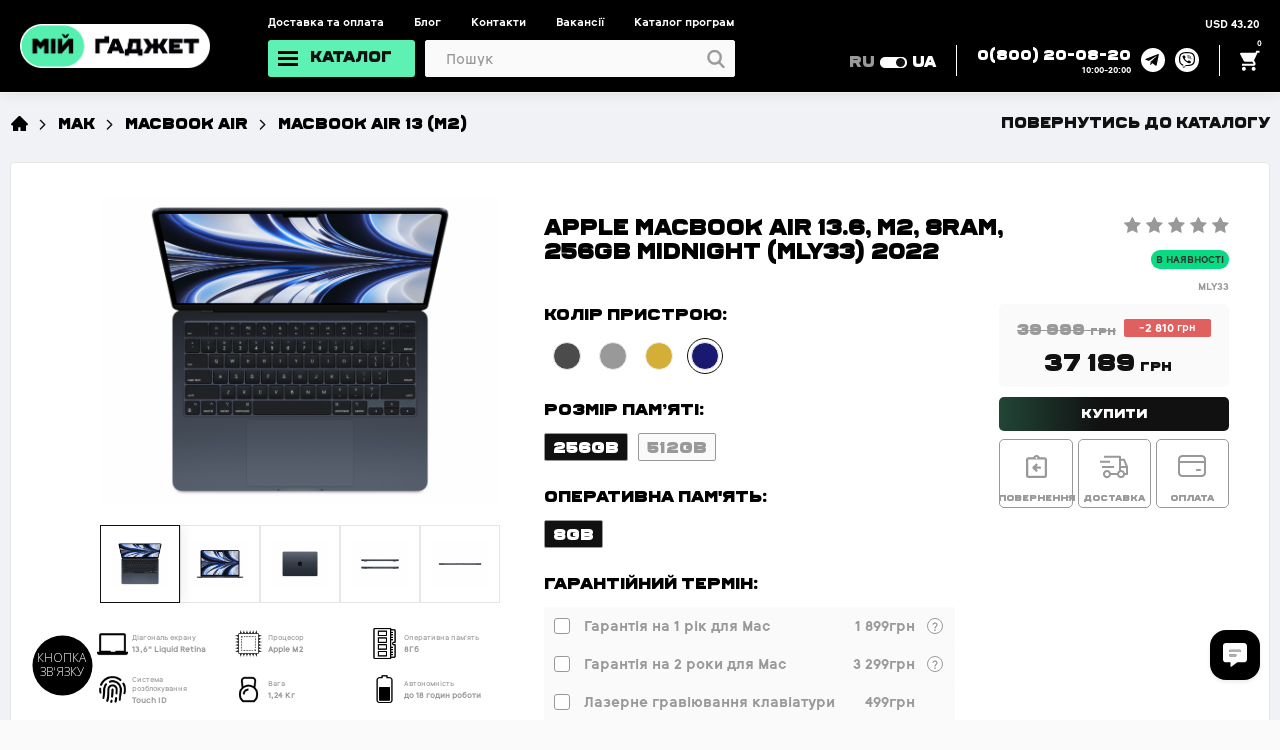

--- FILE ---
content_type: text/html; charset=utf-8
request_url: https://mygadget.ua/mac/macbook-air/macbook-air-m2/apple-macbook-air-13-6-m2-8ram-256gb-midnight-2022
body_size: 75341
content:
<!DOCTYPE html>
<!--[if IE]><![endif]-->
<!--[if IE 8 ]><html prefix="og: http://ogp.me/ns#" dir="ltr" lang="ua" class="ie8"><![endif]-->
<!--[if IE 9 ]><html prefix="og: http://ogp.me/ns#" dir="ltr" lang="ua" class="ie9"><![endif]-->
<!--[if (gt IE 9)|!(IE)]><!-->
<html prefix="og: http://ogp.me/ns#" dir="ltr" lang="ua">
<!--<![endif]-->
  <head>

         			


    <!-- Meta -->
    <meta charset="utf-8">
    <base href="https://mygadget.ua/">
    <meta http-equiv="X-UA-Compatible" content="IE=edge">
    <meta name="viewport" content="width=device-width, initial-scale=1, maximum-scale=1.0, user-scalable=no">
    <meta name="facebook-domain-verification" content="u7sx8r4arrgzhtp2cruaqcae1vpqxs" />
    <title>Apple MacBook Air 13.6, M2, 8RAM, 256Gb Midnight (MLY33) 2022 MLY33 купити дешево - Мій Гаджет - Луцьк, Вінниця, Вишневе, Хмельницький, Могилів - Подільський, Червоноград, Нововолинськ, Володимир-Волинський, Київ, Львів, Івано-Франківськ, Полтава, Хмельни</title>
        <meta name="description" content="У нас ви можете купити Apple MacBook Air 13.6, M2, 8RAM, 256Gb Midnight (MLY33) 2022. Гарантія та Сервісна підтримка. Краща ціна на сьогодні. Доставка по всій Україні." />
        
      <link rel="preconnect" href="//maxcdn.bootstrapcdn.com/font-awesome" />
      <link rel="preconnect" href="https://www.google-analytics.com" />
      <link rel="preconnect" href="https://www.facebook.com" />
      <link rel="preconnect" href="https://fonts.googleapis.com" />
      <link rel="preconnect" href="https://www.google.com" />

    <link rel="shortcut icon" href="/catalog/view/theme/default/img/favicon/favicon.ico" type="image/x-icon">
    <link rel="apple-touch-icon" href="/catalog/view/theme/default/img/favicon/apple-touch-icon.png">
    <link rel="apple-touch-icon" sizes="72x72" href="/catalog/view/theme/default/img/favicon/apple-touch-icon-72x72.png">
    <link rel="apple-touch-icon" sizes="114x114" href="/catalog/view/theme/default/img/favicon/apple-touch-icon-114x114.png">
    <link rel="stylesheet" href="/catalog/view/theme/default/css/bootstrap-reboot.min.css">
    <link rel="stylesheet" href="/catalog/view/theme/default/css/slick.min.css">
    <link rel="stylesheet" href="/catalog/view/theme/default/css/magnific-popup.min.css">
    <link rel="stylesheet" href="/catalog/view/theme/default/css/mmenu.css">
    <link rel="stylesheet" href="/catalog/view/theme/default/css/select2.min.css">
    <link rel="stylesheet" href="//maxcdn.bootstrapcdn.com/font-awesome/4.3.0/css/font-awesome.min.css">
      <!--link rel="stylesheet" href="/catalog/view/theme/default/css/font-awesome.min.css"-->
    <link rel="stylesheet" href="/catalog/view/theme/default/css/main.min.css?17.02.17243341371999">
    <link rel="stylesheet" href="/catalog/view/theme/default/css/new.min.css?17.02.17243341371999">
        <link rel="stylesheet" href="/catalog/view/theme/default/css/responsive.min.css?17.02.17243341371999">

             <link href="https://mygadget.ua/mac/macbook-air/macbook-air-m2/apple-macbook-air-13-6-m2-8ram-256gb-midnight-2022" rel="canonical" />
            <link href="https://mygadget.ua/image/catalog/favikon2.png" rel="icon" />
      
      <!-- Davydiuk -->
      	<!-- Google Tag Manager -->
		<script>(function(w,d,s,l,i){w[l]=w[l]||[];w[l].push({'gtm.start':
		new Date().getTime(),event:'gtm.js'});var f=d.getElementsByTagName(s)[0],
		j=d.createElement(s),dl=l!='dataLayer'?'&l='+l:'';j.async=true;j.src=
		'https://www.googletagmanager.com/gtm.js?id='+i+dl;f.parentNode.insertBefore(j,f);
		})(window,document,'script','dataLayer','GTM-5RT5RHQ');</script>
		<!-- End Google Tag Manager -->
		<!-- Google tag (gtag.js) -->
		<script async src="https://www.googletagmanager.com/gtag/js?id=G-9M67DNHJWJ"></script>
		<script>
		  window.dataLayer = window.dataLayer || [];
		  function gtag(){dataLayer.push(arguments);}
		  gtag('js', new Date());

		  gtag('config', 'G-9M67DNHJWJ');
		</script>
	  <!-- Davydiuk -->

      <!-- Facebook Pixel Code -->
      <script>
          !function(f,b,e,v,n,t,s)
                  {if(f.fbq)return;n=f.fbq=function(){n.callMethod?
                  n.callMethod.apply(n,arguments):n.queue.push(arguments)};
                  if(!f._fbq)f._fbq=n;n.push=n;n.loaded=!0;n.version='2.0';
                  n.queue=[];t=b.createElement(e);t.async=!0;
                  t.src=v;s=b.getElementsByTagName(e)[0];
                  s.parentNode.insertBefore(t,s)}(window,document,'script',
              'https://connect.facebook.net/en_US/fbevents.js');
          fbq('init', '232448861697568');
          fbq('track', 'PageView');
      </script>
      <noscript>
          <img loading="lazy" height="1" width="1"
               src="https://www.facebook.com/tr?id=232448861697568&ev=PageView&noscript=1"/>
      </noscript>
      <!-- End Facebook Pixel Code -->

      <!-- Google Tag Manager -->
      <script>(function(w,d,s,l,i){w[l]=w[l]||[];w[l].push({'gtm.start':
          new Date().getTime(),event:'gtm.js'});var f=d.getElementsByTagName(s)[0],
                  j=d.createElement(s),dl=l!='dataLayer'?'&l='+l:'';j.async=true;j.src=
                  'https://www.googletagmanager.com/gtm.js?id='+i+dl;f.parentNode.insertBefore(j,f);
                  })(window,document,'script','dataLayer','GTM-M9BR757J');</script>
      <!-- End Google Tag Manager -->

<!--microdatapro 1 open graph start -->
<meta property="og:type" content="website" />
<meta property="og:title" content="Apple MacBook Air 13.6, M2, 8RAM, 256Gb Midnight (MLY33) 2022" />
<meta property="og:description" content="Apple MacBook Air M2 (2022) MacBook Air M2 – це ноутбук нового рівня, який презентували на WWDC 2022 року. Він отримав оновлений дизайн та потужний процесор. Вже кілька років компанія Apple радує нас новими кольорами своїх пристроїв, і MacBook Air не став винятком. Крім цього, зарядка" />
<meta property="og:image" content="https://mygadget.ua/image/cache/catalog/macbook/macbook_air_m2/macbook-air-midnight-gallery2-20220606_geo_us-500x500.jpeg" />
<meta property="og:url" content="https://mygadget.ua/mac/macbook-air/macbook-air-m2/apple-macbook-air-13-6-m2-8ram-256gb-midnight-2022" />
<!--microdatapro 1 open graph end -->
  </head>

<body id="body-page" class="product-product-3551">

      	  	  			
	<!-- Davydiuk -->
	<!-- Google Tag Manager (noscript) -->
		<noscript><iframe src="https://www.googletagmanager.com/ns.html?id=GTM-5RT5RHQ"
		height="0" width="0" style="display:none;visibility:hidden"></iframe></noscript>
	<!-- End Google Tag Manager (noscript) -->
	<!-- Davydiuk -->

    <!-- Google Tag Manager (noscript) -->
    <noscript><iframe src="https://www.googletagmanager.com/ns.html?id=GTM-M9BR757J"
                      height="0" width="0" style="display:none;visibility:hidden"></iframe></noscript>
    <!-- End Google Tag Manager (noscript) -->

	  

        <nav class="menu-mobile" id="menu-mobile">
      <div class="menu-mobile__catalog" id="panel-menu">

        <ul class="main-menu-with-list">

				          <li><span>
		  		  			  		<img loading="lazy" class="cart__icon" src="https://mygadget.ua/image/catalog/ikonki/svg_/92.svg">
		  			  	Apple
		  						<img loading="lazy" src="/image/clarity_new-solid.svg" alt="Apple" class="mainmenu-sticker">
				
		  		  </span>


            <ul class="main-menu-with-list"> 
            							   							   		
			  						<li>
			              	<a class="menu-mobile_link" href="https://mygadget.ua/iphones/">
																									<img loading="lazy" class="cart__icon" src="https://mygadget.ua/image/catalog/ikonki/svg_/44.svg">
																								iPhone
																							</a> 

				  							          						<ul class="main-menu-with-list">
	            							              						<li>
	               							
	               							<a href="https://mygadget.ua/iphones/iphone-17-pro-max/">iPhone 17 Pro Max	               																							<img loading="lazy" src="/image/clarity_new-solid.svg" alt="iPhone 17 Pro Max" class="submenu-sticker">
																               							</a>
	              						</li>
	            							              						<li>
	               							
	               							<a href="https://mygadget.ua/iphones/iphone-17-pro/">iPhone 17 Pro	               																							<img loading="lazy" src="/image/clarity_new-solid.svg" alt="iPhone 17 Pro" class="submenu-sticker">
																               							</a>
	              						</li>
	            							              						<li>
	               							
	               							<a href="https://mygadget.ua/iphones/iphone-17-air/">iPhone Air	               																							<img loading="lazy" src="/image/clarity_new-solid.svg" alt="iPhone Air" class="submenu-sticker">
																               							</a>
	              						</li>
	            							              						<li>
	               							
	               							<a href="https://mygadget.ua/iphones/iphone-17/">iPhone 17	               																							<img loading="lazy" src="/image/clarity_new-solid.svg" alt="iPhone 17" class="submenu-sticker">
																               							</a>
	              						</li>
	            							              						<li>
	               							
	               							<a href="https://mygadget.ua/iphones/iphone-16-pro-max/">iPhone 16 Pro Max	               								               							</a>
	              						</li>
	            							              						<li>
	               							
	               							<a href="https://mygadget.ua/iphones/iphone-16-pro/">iPhone 16 Pro	               								               							</a>
	              						</li>
	            							              						<li>
	               							
	               							<a href="https://mygadget.ua/iphones/iphone-16-plus/">iPhone 16 Plus	               								               							</a>
	              						</li>
	            							              						<li>
	               							
	               							<a href="https://mygadget.ua/iphones/iphone-16/">iPhone 16	               								               							</a>
	              						</li>
	            							              						<li>
	               							
	               							<a href="https://mygadget.ua/iphones/iphone-16e/">iPhone 16e	               								               							</a>
	              						</li>
	            							              						<li>
	               							
	               							<a href="https://mygadget.ua/iphones/iphone-15/">iPhone 15	               								               							</a>
	              						</li>
	            							              						<li>
	               							
	               							<a href="https://mygadget.ua/iphones/iphone-13/"> iPhone 13	               								               							</a>
	              						</li>
	            							          						</ul>
	        						 
				  					</li>
				  				

             								   		
			  						<li>
			              	<a class="menu-mobile_link" href="https://mygadget.ua/ipad/">
																									<img loading="lazy" class="cart__icon" src="https://mygadget.ua/image/catalog/ikonki/svg_/47.svg">
																								iPad
																							</a> 

				  							          						<ul class="main-menu-with-list">
	            							              						<li>
	               							
	               							<a href="https://mygadget.ua/ipad/ipad-2018-2019/">iPad	               								               							</a>
	              						</li>
	            							              						<li>
	               							
	               							<a href="https://mygadget.ua/ipad/ipad-air/">iPad Air	               								               							</a>
	              						</li>
	            							              						<li>
	               							
	               							<a href="https://mygadget.ua/ipad/ipad-pro/">iPad Pro	               								               							</a>
	              						</li>
	            							              						<li>
	               							
	               							<a href="https://mygadget.ua/ipad/ipad-mini/">iPad Mini	               								               							</a>
	              						</li>
	            							          						</ul>
	        						 
				  					</li>
				  				

             								   		
			  						<li>
			              	<a class="menu-mobile_link" href="https://mygadget.ua/mac/">
																									<img loading="lazy" class="cart__icon" src="https://mygadget.ua/image/catalog/ikonki/svg_/46.svg">
																								Mac
																									<img loading="lazy" src="/image/clarity_new-solid.svg" alt="Mac" class="submenu-sticker">
																							</a> 

				  							          						<ul class="main-menu-with-list">
	            							              						<li>
	               							
	               							<a href="https://mygadget.ua/mac/macbook-pro/">MacBook Pro	               								               							</a>
	              						</li>
	            							              						<li>
	               							
	               							<a href="https://mygadget.ua/mac/macbook-air/">MacBook Air	               																							<img loading="lazy" src="/image/clarity_new-solid.svg" alt="MacBook Air" class="submenu-sticker">
																               							</a>
	              						</li>
	            							              						<li>
	               							
	               							<a href="https://mygadget.ua/mac/imac/">iMac	               								               							</a>
	              						</li>
	            							              						<li>
	               							
	               							<a href="https://mygadget.ua/mac/mac-mini/">Mac Mini	               								               							</a>
	              						</li>
	            							          						</ul>
	        						 
				  					</li>
				  				

             								   		
			  						<li>
			              	<a class="menu-mobile_link" href="https://mygadget.ua/watchs/">
																									<img loading="lazy" class="cart__icon" src="https://mygadget.ua/image/catalog/ikonki/svg_/45.svg">
																								Apple Watch
																							</a> 

				  							          						<ul class="main-menu-with-list">
	            							              						<li>
	               							
	               							<a href="https://mygadget.ua/watchs/apple-watch-series-11/">Apple Watch Series 11	               																							<img loading="lazy" src="/image/clarity_new-solid.svg" alt="Apple Watch Series 11" class="submenu-sticker">
																               							</a>
	              						</li>
	            							              						<li>
	               							
	               							<a href="https://mygadget.ua/watchs/apple-watch-series-se-3/">Apple Watch Series SE 3	               																							<img loading="lazy" src="/image/clarity_new-solid.svg" alt="Apple Watch Series SE 3" class="submenu-sticker">
																               							</a>
	              						</li>
	            							              						<li>
	               							
	               							<a href="https://mygadget.ua/watchs/apple-watch-series-10/">Apple Watch Series 10	               								               							</a>
	              						</li>
	            							              						<li>
	               							
	               							<a href="https://mygadget.ua/watchs/apple-watch-ultra-2/">Apple Watch Ultra 2	               								               							</a>
	              						</li>
	            							              						<li>
	               							
	               							<a href="https://mygadget.ua/watchs/apple-watch-series-se-2/">Apple Watch Series SE 2	               								               							</a>
	              						</li>
	            							              						<li>
	               							
	               							<a href="https://mygadget.ua/watchs/apple-watch-series-9/">Apple Watch Series 9	               								               							</a>
	              						</li>
	            							          						</ul>
	        						 
				  					</li>
				  				

             								   		
			  						<li>
			              	<a class="menu-mobile_link" href="https://mygadget.ua/music/airpods/">
																									<img loading="lazy" class="cart__icon" src="https://mygadget.ua/image/catalog/ikonki/svg_/52.svg">
																								AirPods
																							</a> 

				  							          						<ul class="main-menu-with-list">
	            							              						<li>
	               							
	               							<a href="https://mygadget.ua/music/airpods/apple-airpods-pro-2/">Apple AirPods Pro 2	               																							<img loading="lazy" src="/image/clarity_new-solid.svg" alt="Apple AirPods Pro 2" class="submenu-sticker">
																               							</a>
	              						</li>
	            							              						<li>
	               							
	               							<a href="https://mygadget.ua/music/airpods/apple-airpods-4/">Apple AirPods 4	               								               							</a>
	              						</li>
	            							              						<li>
	               							
	               							<a href="https://mygadget.ua/music/airpods/airpods-max/">Apple AirPods Max	               																							<img loading="lazy" src="/image/clarity_new-solid.svg" alt="Apple AirPods Max" class="submenu-sticker">
																               							</a>
	              						</li>
	            							              						<li>
	               							
	               							<a href="https://mygadget.ua/music/airpods/komplektaciya-airpods/">Комплектація	               								               							</a>
	              						</li>
	            							          						</ul>
	        						 
				  					</li>
				  				

             								   		
			  						<li>
			              	<a class="menu-mobile_link" href="https://mygadget.ua/gadgets/">
																									<img loading="lazy" class="cart__icon" src="https://mygadget.ua/image/catalog/ikonki/svg_/50.svg">
																								Інше 
																							</a> 

				  							          						<ul class="main-menu-with-list">
	            							              						<li>
	               							
	               							<a href="https://mygadget.ua/music/home-pod/">Apple HomePod	               								               							</a>
	              						</li>
	            							              						<li>
	               							
	               							<a href="https://mygadget.ua/gadgets/ochki-virtualnoy-realnosti/apple-vision-pro/">Apple Vision Pro 	               								               							</a>
	              						</li>
	            							              						<li>
	               							
	               							<a href="https://mygadget.ua/gadgets/apple-airtag/">Apple AirTag	               								               							</a>
	              						</li>
	            							              						<li>
	               							
	               							<a href="https://mygadget.ua/gadgets/gadget-appletv/">Apple TV	               								               							</a>
	              						</li>
	            							              						<li>
	               							
	               							<a href="https://mygadget.ua/accessories/for-ipad/klaviatury-dlya-ipad/">Клавіатури для iPad	               																							<img loading="lazy" src="/image/clarity_new-solid.svg" alt="Клавіатури для iPad" class="submenu-sticker">
																               							</a>
	              						</li>
	            							              						<li>
	               							
	               							<a href="https://mygadget.ua/accessories/for-ipad/klaviatury-i-periferiya/">Apple Pencil для iPad	               																							<img loading="lazy" src="/image/clarity_new-solid.svg" alt="Apple Pencil для iPad" class="submenu-sticker">
																               							</a>
	              						</li>
	            							              						<li>
	               							
	               							<a href="https://mygadget.ua/accessories/for-mac/klaviatury-i-myshki/">Клавіатури та мишки	               								               							</a>
	              						</li>
	            							          						</ul>
	        						 
				  					</li>
				  				

             		             	            </ul>

          </li>
		           		          <li><span>
		  		  <a class="menu-mobile_link" href="https://mygadget.ua/b-us/">		  			  		<img loading="lazy" class="cart__icon" src="https://mygadget.ua/image/catalog/ikonki/svg_/98.svg">
		  			  	Б/У Apple
		  						<img loading="lazy" src="/image/clarity_new-solid.svg" alt="Б/У Apple" class="mainmenu-sticker">
				
		  </a>		  </span>


            <ul class="main-menu-with-list"> 
            							   							   		
			  						<li>
			              	<a class="menu-mobile_link" href="https://mygadget.ua/b-us/b-u-iphone/">
																									<img loading="lazy" class="cart__icon" src="https://mygadget.ua/image/catalog/ikonki/svg_/44.svg">
																								Б/У iPhone
																							</a> 

				  							          						<ul class="main-menu-with-list">
	            							              						<li>
	               							
	               							<a href="https://mygadget.ua/b-us/b-u-iphone/b-u-iphone-16-pro-max/">Б/У iPhone 16 Pro Max	               																							<img loading="lazy" src="/image/clarity_new-solid.svg" alt="Б/У iPhone 16 Pro Max" class="submenu-sticker">
																               							</a>
	              						</li>
	            							              						<li>
	               							
	               							<a href="https://mygadget.ua/b-us/b-u-iphone/b-u-iphone-16-pro/">Б/У iPhone 16 Pro	               																							<img loading="lazy" src="/image/clarity_new-solid.svg" alt="Б/У iPhone 16 Pro" class="submenu-sticker">
																               							</a>
	              						</li>
	            							              						<li>
	               							
	               							<a href="https://mygadget.ua/b-us/b-u-iphone/b-u-iphone-16/">Б/У iPhone 16	               																							<img loading="lazy" src="/image/clarity_new-solid.svg" alt="Б/У iPhone 16" class="submenu-sticker">
																               							</a>
	              						</li>
	            							              						<li>
	               							
	               							<a href="https://mygadget.ua/b-us/b-u-iphone/b-u-iphone-15-pro-max/">Б/У iPhone 15 Pro Max	               								               							</a>
	              						</li>
	            							              						<li>
	               							
	               							<a href="https://mygadget.ua/b-us/b-u-iphone/b-u-iphone-15-pro/">Б/У iPhone 15 Pro	               								               							</a>
	              						</li>
	            							              						<li>
	               							
	               							<a href="https://mygadget.ua/b-us/b-u-iphone/b-u-iphone-15/">Б/У iPhone 15	               								               							</a>
	              						</li>
	            							              						<li>
	               							
	               							<a href="https://mygadget.ua/b-us/b-u-iphone/b-u-iphone-14-pro-max/">Б/У iPhone 14 Pro Max	               								               							</a>
	              						</li>
	            							              						<li>
	               							
	               							<a href="https://mygadget.ua/b-us/b-u-iphone/b-u-iphone-14-pro/">Б/У iPhone 14 Pro	               								               							</a>
	              						</li>
	            							              						<li>
	               							
	               							<a href="https://mygadget.ua/b-us/b-u-iphone/b-u-iphone-14/">Б/У iPhone 14	               								               							</a>
	              						</li>
	            							              						<li>
	               							
	               							<a href="https://mygadget.ua/b-us/b-u-iphone/b-u-iphone-13-pro-max/">Б/У iPhone 13 Pro Max	               								               							</a>
	              						</li>
	            							              						<li>
	               							
	               							<a href="https://mygadget.ua/b-us/b-u-iphone/bu-iphone-13-pro/">Б/У iPhone 13 Pro	               								               							</a>
	              						</li>
	            							              						<li>
	               							
	               							<a href="https://mygadget.ua/b-us/b-u-iphone/b-u-iphone-13/">Б/У iPhone 13	               								               							</a>
	              						</li>
	            							              						<li>
	               							
	               							<a href="https://mygadget.ua/b-us/b-u-iphone/b-u-iphone-12-pro-max/">Б/У iPhone 12 Pro Max	               								               							</a>
	              						</li>
	            							              						<li>
	               							
	               							<a href="https://mygadget.ua/b-us/b-u-iphone/b-u-iphone-12-pro/">Б/У iPhone 12 Pro	               								               							</a>
	              						</li>
	            							              						<li>
	               							
	               							<a href="https://mygadget.ua/b-us/b-u-iphone/b-u-iphone-12/">Б/У iPhone 12	               								               							</a>
	              						</li>
	            							              						<li>
	               							
	               							<a href="https://mygadget.ua/b-us/b-u-iphone/b-u-iphone-11/">Б/У iPhone 11	               								               							</a>
	              						</li>
	            							              						<li>
	               							
	               							<a href="https://mygadget.ua/b-us/b-u-iphone/b-u-iphone-xr/">Б/У iPhone Xr	               								               							</a>
	              						</li>
	            							          						</ul>
	        						 
				  					</li>
				  				

             								   		
			  						<li>
			              	<a class="menu-mobile_link" href="https://mygadget.ua/kak-novyy/iphone/">
																									<img loading="lazy" class="cart__icon" src="https://mygadget.ua/image/catalog/ikonki/stikers/bezymjannyj-2-03.png">
																								iPhone (як новий)
																							</a> 

				  							          						<ul class="main-menu-with-list">
	            							              						<li>
	               							
	               							<a href="https://mygadget.ua/kak-novyy/iphone/iphone-16-pro-max-kak-novyy/">iPhone 16 Pro Max (як новий)	               																							<img loading="lazy" src="/image/clarity_new-solid.svg" alt="iPhone 16 Pro Max (як новий)" class="submenu-sticker">
																               							</a>
	              						</li>
	            							              						<li>
	               							
	               							<a href="https://mygadget.ua/kak-novyy/iphone/iphone-16-pro-kak-novyy/">iPhone 16 Pro (як новий)	               																							<img loading="lazy" src="/image/clarity_new-solid.svg" alt="iPhone 16 Pro (як новий)" class="submenu-sticker">
																               							</a>
	              						</li>
	            							              						<li>
	               							
	               							<a href="https://mygadget.ua/kak-novyy/iphone/iphone-16-kak-novyy/">iPhone 16 (як новий)	               																							<img loading="lazy" src="/image/clarity_new-solid.svg" alt="iPhone 16 (як новий)" class="submenu-sticker">
																               							</a>
	              						</li>
	            							              						<li>
	               							
	               							<a href="https://mygadget.ua/kak-novyy/iphone/iphone-15-pro-max-kak-novyy/">iPhone 15 Pro Max (як новий)	               								               							</a>
	              						</li>
	            							              						<li>
	               							
	               							<a href="https://mygadget.ua/kak-novyy/iphone/iphone-15-pro-kak-novyy/">iPhone 15 Pro (як новий)	               								               							</a>
	              						</li>
	            							              						<li>
	               							
	               							<a href="https://mygadget.ua/kak-novyy/iphone/iphone-15-kak-novyy/">iPhone 15 (як новий)	               								               							</a>
	              						</li>
	            							              						<li>
	               							
	               							<a href="https://mygadget.ua/kak-novyy/iphone/iphone-14-pro-max-kak-novyy/">iPhone 14 Pro Max (як новий)	               								               							</a>
	              						</li>
	            							              						<li>
	               							
	               							<a href="https://mygadget.ua/kak-novyy/iphone/iphone-14-pro-kak-novyy-/">iPhone 14 Pro (як новий)	               								               							</a>
	              						</li>
	            							              						<li>
	               							
	               							<a href="https://mygadget.ua/kak-novyy/iphone/iphone-14-kak-novyy/">iPhone 14 (як новий)	               								               							</a>
	              						</li>
	            							              						<li>
	               							
	               							<a href="https://mygadget.ua/kak-novyy/iphone/iphone-13-pro-max-kak-novyy/">iPhone 13 Pro Max (як новий)	               								               							</a>
	              						</li>
	            							              						<li>
	               							
	               							<a href="https://mygadget.ua/kak-novyy/iphone/iphone-13-pro-kak-novyy/">iPhone 13 Pro (як новий)	               								               							</a>
	              						</li>
	            							              						<li>
	               							
	               							<a href="https://mygadget.ua/kak-novyy/iphone/iphone-13-kak-novyy/">iPhone 13 (як новий)	               								               							</a>
	              						</li>
	            							              						<li>
	               							
	               							<a href="https://mygadget.ua/kak-novyy/iphone/iphone-12-pro-max-kak-novyy/">iPhone 12 Pro Max (як новий)	               								               							</a>
	              						</li>
	            							              						<li>
	               							
	               							<a href="https://mygadget.ua/kak-novyy/iphone/iphone-12-pro-kak-novyy/">iPhone 12 Pro (як новий)	               								               							</a>
	              						</li>
	            							              						<li>
	               							
	               							<a href="https://mygadget.ua/kak-novyy/iphone/iphone-12-kak-novyy/">iPhone 12 (як новий)	               								               							</a>
	              						</li>
	            							              						<li>
	               							
	               							<a href="https://mygadget.ua/kak-novyy/iphone/iphone-11-pro-max-kak-novyy/">iPhone 11 Pro Max (як новий)	               								               							</a>
	              						</li>
	            							              						<li>
	               							
	               							<a href="https://mygadget.ua/kak-novyy/iphone/iphone-11-pro-kak-novyy/">iPhone 11 Pro (як новий)	               								               							</a>
	              						</li>
	            							              						<li>
	               							
	               							<a href="https://mygadget.ua/kak-novyy/iphone/iphone-11-kak-novyy/">iPhone 11 (як новий)	               								               							</a>
	              						</li>
	            							          						</ul>
	        						 
				  					</li>
				  				

             								   							          <li>
			              	<a class="menu-mobile_link" href="https://mygadget.ua/b-us/b-u-mac-2/">
																									<img loading="lazy" class="cart__icon" src="https://mygadget.ua/image/catalog/ikonki/svg_/46.svg">
																								Б\у Mac
																							</a>
			  						</li>

				  				

             								   							          <li>
			              	<a class="menu-mobile_link" href="https://mygadget.ua/b-us/b-u-ipad/">
																									<img loading="lazy" class="cart__icon" src="https://mygadget.ua/image/catalog/ikonki/svg_/47.svg">
																								Б\у iPad
																							</a>
			  						</li>

				  				

             								   							          <li>
			              	<a class="menu-mobile_link" href="https://mygadget.ua/b-us/b-u-votch/">
																									<img loading="lazy" class="cart__icon" src="https://mygadget.ua/image/catalog/ikonki/svg_/45.svg">
																								Б\у Apple Watch
																							</a>
			  						</li>

				  				

             		             	            </ul>

          </li>
		           		          <li><span>
		  		  			  		<img loading="lazy" class="cart__icon" src="https://mygadget.ua/image/catalog/ikonki/png/321.png">
		  			  	Б/У Смартфони
		  	
		  		  </span>


            <ul class="main-menu-with-list"> 
            							   							   		
			  						<li>
			              	<a class="menu-mobile_link" href="https://mygadget.ua/b-us/b-u-iphone/">
																									<img loading="lazy" class="cart__icon" src="https://mygadget.ua/image/catalog/ikonki/svg_/44.svg">
																								Б/У Apple iPhone
																							</a> 

				  							          						<ul class="main-menu-with-list">
	            							              						<li>
	               							
	               							<a href="https://mygadget.ua/b-us/b-u-iphone/b-u-iphone-16-pro-max/">Б/У iPhone 16 Pro Max	               																							<img loading="lazy" src="/image/clarity_new-solid.svg" alt="Б/У iPhone 16 Pro Max" class="submenu-sticker">
																               							</a>
	              						</li>
	            							              						<li>
	               							
	               							<a href="https://mygadget.ua/b-us/b-u-iphone/b-u-iphone-16-pro/">Б/У iPhone 16 Pro	               																							<img loading="lazy" src="/image/clarity_new-solid.svg" alt="Б/У iPhone 16 Pro" class="submenu-sticker">
																               							</a>
	              						</li>
	            							              						<li>
	               							
	               							<a href="https://mygadget.ua/b-us/b-u-iphone/b-u-iphone-15-pro-max/">Б/У iPhone 15 Pro Max	               								               							</a>
	              						</li>
	            							              						<li>
	               							
	               							<a href="https://mygadget.ua/b-us/b-u-iphone/b-u-iphone-15-pro/">Б/У iPhone 15 Pro	               								               							</a>
	              						</li>
	            							              						<li>
	               							
	               							<a href="https://mygadget.ua/b-us/b-u-iphone/b-u-iphone-15/">Б/У iPhone 15	               								               							</a>
	              						</li>
	            							              						<li>
	               							
	               							<a href="https://mygadget.ua/b-us/b-u-iphone/b-u-iphone-14-pro-max/">Б/У iPhone 14 Pro Max	               								               							</a>
	              						</li>
	            							              						<li>
	               							
	               							<a href="https://mygadget.ua/b-us/b-u-iphone/b-u-iphone-14-pro/">Б/У iPhone 14 Pro	               								               							</a>
	              						</li>
	            							              						<li>
	               							
	               							<a href="https://mygadget.ua/b-us/b-u-iphone/b-u-iphone-14-plus/">Б/У iPhone 14 Plus	               								               							</a>
	              						</li>
	            							              						<li>
	               							
	               							<a href="https://mygadget.ua/b-us/b-u-iphone/b-u-iphone-14/">Б/У iPhone 14	               								               							</a>
	              						</li>
	            							              						<li>
	               							
	               							<a href="https://mygadget.ua/b-us/b-u-iphone/b-u-iphone-13-pro-max/">Б/У iPhone 13 Pro Max	               								               							</a>
	              						</li>
	            							              						<li>
	               							
	               							<a href="https://mygadget.ua/b-us/b-u-iphone/bu-iphone-13-pro/">Б/У iPhone 13 Pro	               								               							</a>
	              						</li>
	            							              						<li>
	               							
	               							<a href="https://mygadget.ua/b-us/b-u-iphone/b-u-iphone-13/">Б/У iPhone 13	               								               							</a>
	              						</li>
	            							              						<li>
	               							
	               							<a href="https://mygadget.ua/b-us/b-u-iphone/b-u-iphone-12-pro-max/">Б/У iPhone 12 Pro Max	               								               							</a>
	              						</li>
	            							              						<li>
	               							
	               							<a href="https://mygadget.ua/b-us/b-u-iphone/b-u-iphone-12-pro/">Б/У iPhone 12 Pro	               								               							</a>
	              						</li>
	            							              						<li>
	               							
	               							<a href="https://mygadget.ua/b-us/b-u-iphone/b-u-iphone-12/">Б/У iPhone 12	               								               							</a>
	              						</li>
	            							              						<li>
	               							
	               							<a href="https://mygadget.ua/b-us/b-u-iphone/b-u-iphone-11-pro-max/">Б/У iPhone 11 Pro Max	               								               							</a>
	              						</li>
	            							              						<li>
	               							
	               							<a href="https://mygadget.ua/b-us/b-u-iphone/b-u-iphone-11-pro/">Б/У iPhone 11 Pro 	               								               							</a>
	              						</li>
	            							              						<li>
	               							
	               							<a href="https://mygadget.ua/b-us/b-u-iphone/b-u-iphone-11/">Б/У iPhone 11	               								               							</a>
	              						</li>
	            							              						<li>
	               							
	               							<a href="https://mygadget.ua/b-us/b-u-iphone/b-u-iphone-xr/">Б/У iPhone Xr	               								               							</a>
	              						</li>
	            							          						</ul>
	        						 
				  					</li>
				  				

             								   		
			  						<li>
			              	<a class="menu-mobile_link" href="https://mygadget.ua/android/google-pixel/b-u-smartfony-google-pixel/">
																									<img loading="lazy" class="cart__icon" src="https://mygadget.ua/image/catalog/ikonki/svg_/73.svg">
																								Б/У Смартфони Google Pixel
																							</a> 

				  							          						<ul class="main-menu-with-list">
	            							              						<li>
	               							
	               							<a href="https://mygadget.ua/android/google-pixel/b-u-smartfony-google-pixel/b-u-google-pixel-8-pro/">Б/У Google Pixel 8 Pro	               								               							</a>
	              						</li>
	            							              						<li>
	               							
	               							<a href="https://mygadget.ua/android/google-pixel/b-u-smartfony-google-pixel/b-u-google-pixel-7-pro/">Б/У Google Pixel 7 Pro	               								               							</a>
	              						</li>
	            							              						<li>
	               							
	               							<a href="https://mygadget.ua/android/google-pixel/b-u-smartfony-google-pixel/b-u-google-pixel-7/">Б/У Google Pixel 7	               								               							</a>
	              						</li>
	            							          						</ul>
	        						 
				  					</li>
				  				

             								   							          <li>
			              	<a class="menu-mobile_link" href="https://mygadget.ua/android/samsung/b-u-smartfony-samsung/">
																									<img loading="lazy" class="cart__icon" src="https://mygadget.ua/image/catalog/ikonki/svg_/samsung/57.svg">
																								Б/У Смартфони Samsung
																							</a>
			  						</li>

				  				

             								   							          <li>
			              	<a class="menu-mobile_link" href="https://mygadget.ua/android/xiaomi/b-u-smartfony-xiaomi/">
																									<img loading="lazy" class="cart__icon" src="https://mygadget.ua/image/catalog/ikonki/svg_/xiaomi/63.svg">
																								Б/У Смартфони Xiaomi
																							</a>
			  						</li>

				  				

             								   							          <li>
			              	<a class="menu-mobile_link" href="https://mygadget.ua/android/oneplus/b-u-smartfony-oneplus/">
																									<img loading="lazy" class="cart__icon" src="https://mygadget.ua/image/catalog/ikonki/svg_/102.svg">
																								Б/У Смартфони OnePlus
																							</a>
			  						</li>

				  				

             								   							          <li>
			              	<a class="menu-mobile_link" href="https://mygadget.ua/android/realme/b-u-smartfony-realme/">
																									<img loading="lazy" class="cart__icon" src="https://mygadget.ua/image/catalog/ikonki/svg_/101.svg">
																								Б/У Смартфони Realme
																							</a>
			  						</li>

				  				

             		             	            </ul>

          </li>
		           		          <li><span>
		  		  <a class="menu-mobile_link" href="https://mygadget.ua/android/samsung/">		  			  		<img loading="lazy" class="cart__icon" src="https://mygadget.ua/image/catalog/banners/category_png/262.png">
		  			  	Samsung 
		  						<img loading="lazy" src="/image/clarity_new-solid.svg" alt="Samsung " class="mainmenu-sticker">
				
		  </a>		  </span>


            <ul class="main-menu-with-list"> 
            							   							   		
			  						<li>
			              	<a class="menu-mobile_link" href="https://mygadget.ua/android/samsung/smartfony-samsung/galaxy-a/">
																									<img loading="lazy" class="cart__icon" src="https://mygadget.ua/image/catalog/ikonki/svg_/samsung/55.svg">
																								Galaxy A
																									<img loading="lazy" src="/image/clarity_new-solid.svg" alt="Galaxy A" class="submenu-sticker">
																							</a> 

				  							          						<ul class="main-menu-with-list">
	            							              						<li>
	               							
	               							<a href="https://mygadget.ua/android/samsung/smartfony-samsung/galaxy-a/galaxy-a56/">Galaxy A56	               																							<img loading="lazy" src="/image/clarity_new-solid.svg" alt="Galaxy A56" class="submenu-sticker">
																               							</a>
	              						</li>
	            							              						<li>
	               							
	               							<a href="https://mygadget.ua/android/samsung/smartfony-samsung/galaxy-a/galaxy-a55/">Galaxy A55	               								               							</a>
	              						</li>
	            							              						<li>
	               							
	               							<a href="https://mygadget.ua/android/samsung/smartfony-samsung/galaxy-a/galaxy-a36/">Galaxy A36	               																							<img loading="lazy" src="/image/clarity_new-solid.svg" alt="Galaxy A36" class="submenu-sticker">
																               							</a>
	              						</li>
	            							              						<li>
	               							
	               							<a href="https://mygadget.ua/android/samsung/smartfony-samsung/galaxy-a/galaxy-a35/">Galaxy A35	               								               							</a>
	              						</li>
	            							              						<li>
	               							
	               							<a href="https://mygadget.ua/android/samsung/smartfony-samsung/galaxy-a/galaxy-a26/">Galaxy A26	               																							<img loading="lazy" src="/image/clarity_new-solid.svg" alt="Galaxy A26" class="submenu-sticker">
																               							</a>
	              						</li>
	            							              						<li>
	               							
	               							<a href="https://mygadget.ua/android/samsung/smartfony-samsung/galaxy-a/galaxy-a25/">Galaxy A25	               								               							</a>
	              						</li>
	            							              						<li>
	               							
	               							<a href="https://mygadget.ua/android/samsung/smartfony-samsung/galaxy-a/galaxy-a16/">Galaxy A16	               								               							</a>
	              						</li>
	            							              						<li>
	               							
	               							<a href="https://mygadget.ua/android/samsung/smartfony-samsung/galaxy-a/galaxy-a15/">Galaxy A15	               								               							</a>
	              						</li>
	            							              						<li>
	               							
	               							<a href="https://mygadget.ua/android/samsung/smartfony-samsung/galaxy-a/galaxy-a06/">Galaxy A06	               								               							</a>
	              						</li>
	            							              						<li>
	               							
	               							<a href="https://mygadget.ua/android/samsung/smartfony-samsung/galaxy-a/galaxy-a05s/">Galaxy A05s	               								               							</a>
	              						</li>
	            							          						</ul>
	        						 
				  					</li>
				  				

             								   		
			  						<li>
			              	<a class="menu-mobile_link" href="https://mygadget.ua/android/samsung/smartfony-samsung/galaxy-fold/">
																									<img loading="lazy" class="cart__icon" src="https://mygadget.ua/image/catalog/banners/category_png/262.png">
																								Galaxy Fold
																							</a> 

				  							          						<ul class="main-menu-with-list">
	            							              						<li>
	               							
	               							<a href="https://mygadget.ua/android/samsung/smartfony-samsung/galaxy-fold/galaxy-fold-6/">Galaxy Fold 6	               								               							</a>
	              						</li>
	            							              						<li>
	               							
	               							<a href="https://mygadget.ua/android/samsung/smartfony-samsung/galaxy-fold/galaxy-fold-5/">Galaxy Fold 5	               								               							</a>
	              						</li>
	            							          						</ul>
	        						 
				  					</li>
				  				

             								   		
			  						<li>
			              	<a class="menu-mobile_link" href="https://mygadget.ua/android/samsung/smartfony-samsung/galaxy-s/">
																									<img loading="lazy" class="cart__icon" src="https://mygadget.ua/image/catalog/ikonki/svg_/samsung/58.svg">
																								Galaxy S
																									<img loading="lazy" src="/image/clarity_new-solid.svg" alt="Galaxy S" class="submenu-sticker">
																							</a> 

				  							          						<ul class="main-menu-with-list">
	            							              						<li>
	               							
	               							<a href="https://mygadget.ua/android/samsung/smartfony-samsung/galaxy-s/galaxy-s25-ultra/">Galaxy S25 Ultra	               																							<img loading="lazy" src="/image/clarity_new-solid.svg" alt="Galaxy S25 Ultra" class="submenu-sticker">
																               							</a>
	              						</li>
	            							              						<li>
	               							
	               							<a href="https://mygadget.ua/android/samsung/smartfony-samsung/galaxy-s/galaxy-s25-plus/">Galaxy S25 Plus	               																							<img loading="lazy" src="/image/clarity_new-solid.svg" alt="Galaxy S25 Plus" class="submenu-sticker">
																               							</a>
	              						</li>
	            							              						<li>
	               							
	               							<a href="https://mygadget.ua/android/samsung/smartfony-samsung/galaxy-s/galaxy-s25/">Galaxy S25	               																							<img loading="lazy" src="/image/clarity_new-solid.svg" alt="Galaxy S25" class="submenu-sticker">
																               							</a>
	              						</li>
	            							              						<li>
	               							
	               							<a href="https://mygadget.ua/android/samsung/smartfony-samsung/galaxy-s/galaxy-s24-ultra/">Galaxy S24 Ultra	               								               							</a>
	              						</li>
	            							              						<li>
	               							
	               							<a href="https://mygadget.ua/android/samsung/smartfony-samsung/galaxy-s/galaxy-s24-plus/">Galaxy S24 Plus	               								               							</a>
	              						</li>
	            							              						<li>
	               							
	               							<a href="https://mygadget.ua/android/samsung/smartfony-samsung/galaxy-s/galaxy-s24/">Galaxy S24	               								               							</a>
	              						</li>
	            							              						<li>
	               							
	               							<a href="https://mygadget.ua/android/samsung/smartfony-samsung/galaxy-s/galaxy-s24-fe/">Galaxy S24 FE	               																							<img loading="lazy" src="/image/clarity_new-solid.svg" alt="Galaxy S24 FE" class="submenu-sticker">
																               							</a>
	              						</li>
	            							          						</ul>
	        						 
				  					</li>
				  				

             								   		
			  						<li>
			              	<a class="menu-mobile_link" href="https://mygadget.ua/android/samsung/smartfony-samsung/galaxy-flip/">
																									<img loading="lazy" class="cart__icon" src="https://mygadget.ua/image/catalog/banners/category_png/263.png">
																								Galaxy Flip
																							</a> 

				  							          						<ul class="main-menu-with-list">
	            							              						<li>
	               							
	               							<a href="https://mygadget.ua/android/samsung/smartfony-samsung/galaxy-flip/galaxy-flip-6/">Galaxy Flip 6	               								               							</a>
	              						</li>
	            							              						<li>
	               							
	               							<a href="https://mygadget.ua/android/samsung/smartfony-samsung/galaxy-flip/galaxy-flip-5/">Galaxy Flip 5	               								               							</a>
	              						</li>
	            							          						</ul>
	        						 
				  					</li>
				  				

             								   		
			  						<li>
			              	<a class="menu-mobile_link" href="https://mygadget.ua/android/samsung/smartfony-samsung/galaxy-m-1/">
																									<img loading="lazy" class="cart__icon" src="https://mygadget.ua/image/catalog/ikonki/svg_/samsung/55.svg">
																								Galaxy M
																							</a> 

				  							          						<ul class="main-menu-with-list">
	            							              						<li>
	               							
	               							<a href="https://mygadget.ua/android/samsung/smartfony-samsung/galaxy-m-1/galaxy-m35/">Galaxy M35	               								               							</a>
	              						</li>
	            							              						<li>
	               							
	               							<a href="https://mygadget.ua/android/samsung/smartfony-samsung/galaxy-m-1/galaxy-m15/">Galaxy M15	               								               							</a>
	              						</li>
	            							          						</ul>
	        						 
				  					</li>
				  				

             								   		
			  						<li>
			              	<a class="menu-mobile_link" href="https://mygadget.ua/android/samsung/planshety-samsung/">
																									<img loading="lazy" class="cart__icon" src="https://mygadget.ua/image/catalog/ikonki/svg_/samsung/54.svg">
																								Планшети
																							</a> 

				  							          						<ul class="main-menu-with-list">
	            							              						<li>
	               							
	               							<a href="https://mygadget.ua/android/samsung/planshety-samsung/galaxy-tab-s/">Galaxy Tab S	               								               							</a>
	              						</li>
	            							          						</ul>
	        						 
				  					</li>
				  				

             								   		
			  						<li>
			              	<a class="menu-mobile_link" href="https://mygadget.ua/tv/televizory-samsung/">
																									<img loading="lazy" class="cart__icon" src="https://mygadget.ua/image/catalog/ikonki/png/tv_tv_tv/169.png">
																								Телевізори
																							</a> 

				  							          						<ul class="main-menu-with-list">
	            							              						<li class="list-submenu__menu-child ">
	                						<a href="https://mygadget.ua/tv/televizory-samsung/?mfp=208-d-agonal-ekranu[43]">Samsung 43&quot;	                							
	                						
	                						</a>
	              						</li>
	           	 							              						<li class="list-submenu__menu-child ">
	                						<a href="https://mygadget.ua/tv/televizory-samsung/?mfp=208-d-agonal-ekranu[50,55,58]">Samsung 50-58&quot;	                							
	                						
	                						</a>
	              						</li>
	           	 							              						<li class="list-submenu__menu-child ">
	                						<a href="https://mygadget.ua/tv/televizory-samsung/?mfp=208-d-agonal-ekranu[65]">Samsung 65&quot;	                							
	                						
	                						</a>
	              						</li>
	           	 							              						<li class="list-submenu__menu-child ">
	                						<a href="https://mygadget.ua/tv/televizory-samsung/?mfp=208-d-agonal-ekranu[70,75,77]">Samsung 70-77&quot;	                							
	                						
	                						</a>
	              						</li>
	           	 							              						<li class="list-submenu__menu-child ">
	                						<a href="https://mygadget.ua/tv/televizory-samsung/?mfp=208-d-agonal-ekranu[85,98]">Samsung 85-98&quot;	                							
	                						
	                						</a>
	              						</li>
	           	 						 
	          						</ul>
	        						 
				  					</li>
				  				

             								   		
			  						<li>
			              	<a class="menu-mobile_link" href="https://mygadget.ua/android/samsung/naushniki-samsung/">
																									<img loading="lazy" class="cart__icon" src="https://mygadget.ua/image/catalog/banners/category_png/265.png">
																								Навушники
																							</a> 

				  							          						<ul class="main-menu-with-list">
	            							              						<li>
	               							
	               							<a href="https://mygadget.ua/android/samsung/naushniki-samsung/galaxy-buds3-pro/">Galaxy Buds3 Pro	               								               							</a>
	              						</li>
	            							              						<li>
	               							
	               							<a href="https://mygadget.ua/android/samsung/naushniki-samsung/galaxy-buds3/">Galaxy Buds3	               								               							</a>
	              						</li>
	            							              						<li>
	               							
	               							<a href="https://mygadget.ua/android/samsung/naushniki-samsung/galaxy-buds2-pro/">Galaxy Buds2 Pro	               								               							</a>
	              						</li>
	            							          						</ul>
	        						 
				  					</li>
				  				

             								   		
			  						<li>
			              	<a class="menu-mobile_link" href="https://mygadget.ua/android/samsung/chasy-samsung/">
																									<img loading="lazy" class="cart__icon" src="https://mygadget.ua/image/catalog/banners/category_png/271.png">
																								Смарт-годинники
																							</a> 

				  							          						<ul class="main-menu-with-list">
	            							              						<li>
	               							
	               							<a href="https://mygadget.ua/android/samsung/chasy-samsung/galaxy-watch-7-ultra/">Galaxy Watch Ultra	               								               							</a>
	              						</li>
	            							              						<li>
	               							
	               							<a href="https://mygadget.ua/android/samsung/chasy-samsung/galaxy-watch-7/">Galaxy Watch 7	               								               							</a>
	              						</li>
	            							              						<li>
	               							
	               							<a href="https://mygadget.ua/android/samsung/chasy-samsung/galaxy-watch-6/">Galaxy Watch 6	               								               							</a>
	              						</li>
	            							              						<li>
	               							
	               							<a href="https://mygadget.ua/android/samsung/chasy-samsung/galaxy-watch-6-classic/">Galaxy Watch 6 Classic	               								               							</a>
	              						</li>
	            							          						</ul>
	        						 
				  					</li>
				  				

             								   							          <li>
			              	<a class="menu-mobile_link" href="https://mygadget.ua/android/samsung/b-u-smartfony-samsung/">
																									<img loading="lazy" class="cart__icon" src="https://mygadget.ua/image/catalog/ikonki/svg_/samsung/57.svg">
																								Б/У Смартфони Samsung
																							</a>
			  						</li>

				  				

             		             	            </ul>

          </li>
		           		          <li><span>
		  		  <a class="menu-mobile_link" href="https://mygadget.ua/android/oppo/">		  			  		<img loading="lazy" class="cart__icon" src="https://mygadget.ua/image/catalog/ikonki/svg_/oppo/70.svg">
		  			  	Oppo
		  	
		  </a>		  </span>


            <ul class="main-menu-with-list"> 
            							   							   		
			  						<li>
			              	<a class="menu-mobile_link" href="https://mygadget.ua/android/oppo/smartfony-oppo/a-seriya/">
																									<img loading="lazy" class="cart__icon" src="https://mygadget.ua/image/catalog/ikonki/svg_/oppo/70.svg">
																								A серія
																							</a> 

				  							          						<ul class="main-menu-with-list">
	            							              						<li>
	               							
	               							<a href="https://mygadget.ua/android/oppo/smartfony-oppo/a-seriya/oppo-a5-pro/">OPPO A5 Pro	               																							<img loading="lazy" src="/image/clarity_new-solid.svg" alt="OPPO A5 Pro" class="submenu-sticker">
																               							</a>
	              						</li>
	            							              						<li>
	               							
	               							<a href="https://mygadget.ua/android/oppo/smartfony-oppo/a-seriya/oppo-a3x/">Oppo A3x	               								               							</a>
	              						</li>
	            							              						<li>
	               							
	               							<a href="https://mygadget.ua/android/oppo/smartfony-oppo/a-seriya/oppo-a3/">Oppo A3	               								               							</a>
	              						</li>
	            							              						<li>
	               							
	               							<a href="https://mygadget.ua/android/oppo/smartfony-oppo/a-seriya/oppo-a60/">Oppo A60	               								               							</a>
	              						</li>
	            							              						<li>
	               							
	               							<a href="https://mygadget.ua/android/oppo/smartfony-oppo/a-seriya/oppo-a38/">Oppo A38	               								               							</a>
	              						</li>
	            							              						<li>
	               							
	               							<a href="https://mygadget.ua/android/oppo/smartfony-oppo/a-seriya/oppo-a18/">Oppo A18	               								               							</a>
	              						</li>
	            							          						</ul>
	        						 
				  					</li>
				  				

             								   		
			  						<li>
			              	<a class="menu-mobile_link" href="https://mygadget.ua/android/oppo/smartfony-oppo/reno-seriya/">
																									<img loading="lazy" class="cart__icon" src="https://mygadget.ua/image/catalog/ikonki/svg_/oppo/68.svg">
																								Reno серія
																							</a> 

				  							          						<ul class="main-menu-with-list">
	            							              						<li>
	               							
	               							<a href="https://mygadget.ua/android/oppo/smartfony-oppo/reno-seriya/oppo-reno13-pro-5g/">Oppo Reno 13 Pro 5G	               																							<img loading="lazy" src="/image/clarity_new-solid.svg" alt="Oppo Reno 13 Pro 5G" class="submenu-sticker">
																               							</a>
	              						</li>
	            							              						<li>
	               							
	               							<a href="https://mygadget.ua/android/oppo/smartfony-oppo/reno-seriya/oppo-reno13-5g/">Oppo Reno13 5G	               																							<img loading="lazy" src="/image/clarity_new-solid.svg" alt="Oppo Reno13 5G" class="submenu-sticker">
																               							</a>
	              						</li>
	            							              						<li>
	               							
	               							<a href="https://mygadget.ua/android/oppo/smartfony-oppo/reno-seriya/oppo-reno13-fs-5g/">Oppo Reno13 FS 5G	               																							<img loading="lazy" src="/image/clarity_new-solid.svg" alt="Oppo Reno13 FS 5G" class="submenu-sticker">
																               							</a>
	              						</li>
	            							              						<li>
	               							
	               							<a href="https://mygadget.ua/android/oppo/smartfony-oppo/reno-seriya/oppo-reno13-f-5g/">Oppo Reno13 F 5G	               																							<img loading="lazy" src="/image/clarity_new-solid.svg" alt="Oppo Reno13 F 5G" class="submenu-sticker">
																               							</a>
	              						</li>
	            							              						<li>
	               							
	               							<a href="https://mygadget.ua/android/oppo/smartfony-oppo/reno-seriya/oppo-reno-12-pro/">Oppo Reno12 Pro	               								               							</a>
	              						</li>
	            							              						<li>
	               							
	               							<a href="https://mygadget.ua/android/oppo/smartfony-oppo/reno-seriya/oppo-reno12-f-5g/">Oppo Reno12 F 5G	               								               							</a>
	              						</li>
	            							              						<li>
	               							
	               							<a href="https://mygadget.ua/android/oppo/smartfony-oppo/reno-seriya/oppo-reno12-fs/">Oppo Reno12 FS	               								               							</a>
	              						</li>
	            							              						<li>
	               							
	               							<a href="https://mygadget.ua/android/oppo/smartfony-oppo/reno-seriya/oppo-reno-12f/">Oppo Reno12 F	               								               							</a>
	              						</li>
	            							              						<li>
	               							
	               							<a href="https://mygadget.ua/android/oppo/smartfony-oppo/reno-seriya/oppo-reno-12/">Oppo Reno12	               								               							</a>
	              						</li>
	            							          						</ul>
	        						 
				  					</li>
				  				

             								   		
			  						<li>
			              	<a class="menu-mobile_link" href="https://mygadget.ua/android/oppo/planshety-oppo/">
																									<img loading="lazy" class="cart__icon" src="https://mygadget.ua/image/catalog/ikonki/svg_/oppo/69.svg">
																								Планшети
																							</a> 

				  							          						<ul class="main-menu-with-list">
	            							              						<li>
	               							
	               							<a href="https://mygadget.ua/android/oppo/planshety-oppo/oppo-pad-air/">Oppo Pad Air	               								               							</a>
	              						</li>
	            							              						<li>
	               							
	               							<a href="https://mygadget.ua/android/oppo/planshety-oppo/oppo-pad-neo/">Oppo Pad Neo	               								               							</a>
	              						</li>
	            							          						</ul>
	        						 
				  					</li>
				  				

             								   		
			  						<li>
			              	<a class="menu-mobile_link" href="https://mygadget.ua/android/oppo/smart-chasy-oppo/">
																									<img loading="lazy" class="cart__icon" src="https://mygadget.ua/image/catalog/ikonki/svg_/oppo/71.svg">
																								Смарт-годинники
																							</a> 

				  							          						<ul class="main-menu-with-list">
	            							              						<li>
	               							
	               							<a href="https://mygadget.ua/znyato-z-virobnictva/chasy-oppo/oppo-watch-free/">Oppo Watch Free	               								               							</a>
	              						</li>
	            							          						</ul>
	        						 
				  					</li>
				  				

             								   		
			  						<li>
			              	<a class="menu-mobile_link" href="https://mygadget.ua/android/oppo/fitnes-trekery-oppo/">
																									<img loading="lazy" class="cart__icon" src="https://mygadget.ua/image/catalog/ikonki/svg_/oppo/71.svg">
																								Фітнес-трекери
																							</a> 

				  							          						<ul class="main-menu-with-list">
	            							              						<li>
	               							
	               							<a href="https://mygadget.ua/android/oppo/fitnes-trekery-oppo/oppo-band/">Oppo Band 2	               								               							</a>
	              						</li>
	            							          						</ul>
	        						 
				  					</li>
				  				

             								   		
			  						<li>
			              	<a class="menu-mobile_link" href="https://mygadget.ua/android/oppo/oppo-naushniki/">
																									<img loading="lazy" class="cart__icon" src="https://mygadget.ua/image/catalog/ikonki/svg_/oppo/72.svg">
																								Навушники
																							</a> 

				  							          						<ul class="main-menu-with-list">
	            							              						<li>
	               							
	               							<a href="https://mygadget.ua/android/oppo/oppo-naushniki/oppo-enco-air-4/">Oppo Enco Air 4	               								               							</a>
	              						</li>
	            							              						<li>
	               							
	               							<a href="https://mygadget.ua/android/oppo/oppo-naushniki/oppo-enco-air-4-pro/">Oppo Enco Air 4 Pro	               								               							</a>
	              						</li>
	            							              						<li>
	               							
	               							<a href="https://mygadget.ua/android/oppo/oppo-naushniki/oppo-enco-x3i/">Oppo Enco X3i	               								               							</a>
	              						</li>
	            							              						<li>
	               							
	               							<a href="https://mygadget.ua/android/oppo/oppo-naushniki/oppo-enco-buds-2-pro/">Oppo Enco Buds 2 Pro	               								               							</a>
	              						</li>
	            							              						<li>
	               							
	               							<a href="https://mygadget.ua/android/oppo/oppo-naushniki/oppo-enco-buds-2/">Oppo Enco Buds 2	               								               							</a>
	              						</li>
	            							          						</ul>
	        						 
				  					</li>
				  				

             		             	            </ul>

          </li>
		           		          <li><span>
		  		  <a class="menu-mobile_link" href="https://mygadget.ua/android/xiaomi/">		  			  		<img loading="lazy" class="cart__icon" src="https://mygadget.ua/image/catalog/ikonki/svg_/xiaomi/64.svg">
		  			  	Xiaomi
		  	
		  </a>		  </span>


            <ul class="main-menu-with-list"> 
            							   							   		
			  						<li>
			              	<a class="menu-mobile_link" href="https://mygadget.ua/android/xiaomi/smartfony-xiaomi/redmi-seriya/">
																									<img loading="lazy" class="cart__icon" src="https://mygadget.ua/image/catalog/ikonki/svg_/xiaomi/63.svg">
																								Redmi серія
																							</a> 

				  							          						<ul class="main-menu-with-list">
	            							              						<li>
	               							
	               							<a href="https://mygadget.ua/android/xiaomi/smartfony-xiaomi/redmi-seriya/xiaomi-redmi-note-14-pro-5g-1/">Xiaomi Redmi Note 14 Pro+ 5G	               																							<img loading="lazy" src="/image/clarity_new-solid.svg" alt="Xiaomi Redmi Note 14 Pro+ 5G" class="submenu-sticker">
																               							</a>
	              						</li>
	            							              						<li>
	               							
	               							<a href="https://mygadget.ua/android/xiaomi/smartfony-xiaomi/redmi-seriya/xiaomi-redmi-note-14-pro-5g/">Xiaomi Redmi Note 14 Pro 5G	               																							<img loading="lazy" src="/image/clarity_new-solid.svg" alt="Xiaomi Redmi Note 14 Pro 5G" class="submenu-sticker">
																               							</a>
	              						</li>
	            							              						<li>
	               							
	               							<a href="https://mygadget.ua/android/xiaomi/smartfony-xiaomi/redmi-seriya/xiaomi-redmi-note-14-pro/">Xiaomi Redmi Note 14 Pro	               																							<img loading="lazy" src="/image/clarity_new-solid.svg" alt="Xiaomi Redmi Note 14 Pro" class="submenu-sticker">
																               							</a>
	              						</li>
	            							              						<li>
	               							
	               							<a href="https://mygadget.ua/android/xiaomi/smartfony-xiaomi/redmi-seriya/xiaomi-redmi-note-14-5g/">Xiaomi Redmi Note 14 5G	               																							<img loading="lazy" src="/image/clarity_new-solid.svg" alt="Xiaomi Redmi Note 14 5G" class="submenu-sticker">
																               							</a>
	              						</li>
	            							              						<li>
	               							
	               							<a href="https://mygadget.ua/android/xiaomi/smartfony-xiaomi/redmi-seriya/xiaomi-redmi-note-14s/">Xiaomi Redmi Note 14S	               																							<img loading="lazy" src="/image/clarity_new-solid.svg" alt="Xiaomi Redmi Note 14S" class="submenu-sticker">
																               							</a>
	              						</li>
	            							              						<li>
	               							
	               							<a href="https://mygadget.ua/android/xiaomi/smartfony-xiaomi/redmi-seriya/xiaomi-redmi-note-14/">Xiaomi Redmi Note 14	               																							<img loading="lazy" src="/image/clarity_new-solid.svg" alt="Xiaomi Redmi Note 14" class="submenu-sticker">
																               							</a>
	              						</li>
	            							              						<li>
	               							
	               							<a href="https://mygadget.ua/android/xiaomi/smartfony-xiaomi/redmi-seriya/xiaomi-redmi-note-13-pro-5g-1/">Xiaomi Redmi Note 13 Pro+ 5G	               								               							</a>
	              						</li>
	            							              						<li>
	               							
	               							<a href="https://mygadget.ua/android/xiaomi/smartfony-xiaomi/redmi-seriya/xiaomi-redmi-note-13-pro-5g/">Xiaomi Redmi Note 13 Pro 5G	               								               							</a>
	              						</li>
	            							              						<li>
	               							
	               							<a href="https://mygadget.ua/android/xiaomi/smartfony-xiaomi/redmi-seriya/xiaomi-redmi-note-13-pro/">Xiaomi Redmi Note 13 Pro	               								               							</a>
	              						</li>
	            							              						<li>
	               							
	               							<a href="https://mygadget.ua/android/xiaomi/smartfony-xiaomi/redmi-seriya/xiaomi-redmi-note-13-5g/">Xiaomi Redmi Note 13 5G	               								               							</a>
	              						</li>
	            							              						<li>
	               							
	               							<a href="https://mygadget.ua/android/xiaomi/smartfony-xiaomi/redmi-seriya/xiaomi-redmi-note-13/">Xiaomi Redmi Note 13	               								               							</a>
	              						</li>
	            							              						<li>
	               							
	               							<a href="https://mygadget.ua/android/xiaomi/smartfony-xiaomi/redmi-seriya/xiaomi-redmi-14c/">Xiaomi Redmi 14C	               																							<img loading="lazy" src="/image/clarity_new-solid.svg" alt="Xiaomi Redmi 14C" class="submenu-sticker">
																               							</a>
	              						</li>
	            							              						<li>
	               							
	               							<a href="https://mygadget.ua/android/xiaomi/smartfony-xiaomi/redmi-seriya/xiaomi-redmi-13/">Xiaomi Redmi 13	               								               							</a>
	              						</li>
	            							              						<li>
	               							
	               							<a href="https://mygadget.ua/android/xiaomi/smartfony-xiaomi/redmi-seriya/xiaomi-redmi-a3/">Xiaomi Redmi A3	               																							<img loading="lazy" src="/image/clarity_new-solid.svg" alt="Xiaomi Redmi A3" class="submenu-sticker">
																               							</a>
	              						</li>
	            							          						</ul>
	        						 
				  					</li>
				  				

             								   		
			  						<li>
			              	<a class="menu-mobile_link" href="https://mygadget.ua/android/xiaomi/smartfony-xiaomi/poco-seriya/">
																									<img loading="lazy" class="cart__icon" src="https://mygadget.ua/image/catalog/ikonki/svg_/xiaomi/62.svg">
																								POCO серія
																							</a> 

				  							          						<ul class="main-menu-with-list">
	            							              						<li>
	               							
	               							<a href="https://mygadget.ua/android/xiaomi/smartfony-xiaomi/poco-seriya/poco-c65/">POCO C65	               								               							</a>
	              						</li>
	            							          						</ul>
	        						 
				  					</li>
				  				

             								   		
			  						<li>
			              	<a class="menu-mobile_link" href="https://mygadget.ua/android/xiaomi/planshety-xiaomi/">
																									<img loading="lazy" class="cart__icon" src="https://mygadget.ua/image/catalog/ikonki/svg_/xiaomi/65.svg">
																								Планшети
																							</a> 

				  							          						<ul class="main-menu-with-list">
	            							              						<li>
	               							
	               							<a href="https://mygadget.ua/android/xiaomi/planshety-xiaomi/xiaomi-pad-6/">Xiaomi Pad 6	               								               							</a>
	              						</li>
	            							              						<li>
	               							
	               							<a href="https://mygadget.ua/android/xiaomi/planshety-xiaomi/xiaomi-redmi-pad/">Xiaomi Redmi Pad SE	               								               							</a>
	              						</li>
	            							          						</ul>
	        						 
				  					</li>
				  				

             								   		
			  						<li>
			              	<a class="menu-mobile_link" href="https://mygadget.ua/android/xiaomi/chasy-xiaomi/">
																									<img loading="lazy" class="cart__icon" src="https://mygadget.ua/image/catalog/ikonki/svg_/xiaomi/67.svg">
																								Смарт-годинники
																							</a> 

				  							          						<ul class="main-menu-with-list">
	            							          						</ul>
	        						 
				  					</li>
				  				

             								   							          <li>
			              	<a class="menu-mobile_link" href="https://mygadget.ua/android/xiaomi/b-u-smartfony-xiaomi/">
																									<img loading="lazy" class="cart__icon" src="https://mygadget.ua/image/catalog/ikonki/svg_/xiaomi/63.svg">
																								Б/У Смартфони Xiaomi
																							</a>
			  						</li>

				  				

             		             	            </ul>

          </li>
		           		          <li><span>
		  		  <a class="menu-mobile_link" href="https://mygadget.ua/android/google-pixel/">		  			  		<img loading="lazy" class="cart__icon" src="https://mygadget.ua/image/catalog/ikonki/svg_/96.svg">
		  			  	Google
		  						<img loading="lazy" src="/image/clarity_new-solid.svg" alt="Google" class="mainmenu-sticker">
				
		  </a>		  </span>


            <ul class="main-menu-with-list"> 
            							   							   		
			  						<li>
			              	<a class="menu-mobile_link" href="https://mygadget.ua/android/google-pixel/smartfony-google-pixel/">
																									<img loading="lazy" class="cart__icon" src="https://mygadget.ua/image/catalog/ikonki/png/279.png">
																								Смартфони Google Pixel
																							</a> 

				  							          						<ul class="main-menu-with-list">
	            							              						<li>
	               							
	               							<a href="https://mygadget.ua/android/google-pixel/smartfony-google-pixel/google-pixel-9-pro-fold/">Google Pixel 9 Pro Fold	               																							<img loading="lazy" src="/image/clarity_new-solid.svg" alt="Google Pixel 9 Pro Fold" class="submenu-sticker">
																               							</a>
	              						</li>
	            							              						<li>
	               							
	               							<a href="https://mygadget.ua/android/google-pixel/smartfony-google-pixel/google-pixel-9-pro-xl/">Google Pixel 9 Pro XL	               																							<img loading="lazy" src="/image/clarity_new-solid.svg" alt="Google Pixel 9 Pro XL" class="submenu-sticker">
																               							</a>
	              						</li>
	            							              						<li>
	               							
	               							<a href="https://mygadget.ua/android/google-pixel/smartfony-google-pixel/google-pixel-9-pro/">Google Pixel 9 Pro	               																							<img loading="lazy" src="/image/clarity_new-solid.svg" alt="Google Pixel 9 Pro" class="submenu-sticker">
																               							</a>
	              						</li>
	            							              						<li>
	               							
	               							<a href="https://mygadget.ua/android/google-pixel/smartfony-google-pixel/google-pixel-9/">Google Pixel 9	               																							<img loading="lazy" src="/image/clarity_new-solid.svg" alt="Google Pixel 9" class="submenu-sticker">
																               							</a>
	              						</li>
	            							              						<li>
	               							
	               							<a href="https://mygadget.ua/android/google-pixel/smartfony-google-pixel/google-pixel-8-pro/">Google Pixel 8 Pro	               								               							</a>
	              						</li>
	            							              						<li>
	               							
	               							<a href="https://mygadget.ua/android/google-pixel/smartfony-google-pixel/google-pixel-8a/">Google Pixel 8a	               								               							</a>
	              						</li>
	            							              						<li>
	               							
	               							<a href="https://mygadget.ua/android/google-pixel/smartfony-google-pixel/google-pixel-8/">Google Pixel 8	               								               							</a>
	              						</li>
	            							          						</ul>
	        						 
				  					</li>
				  				

             								   		
			  						<li>
			              	<a class="menu-mobile_link" href="https://mygadget.ua/android/google-pixel/b-u-smartfony-google-pixel/">
																									<img loading="lazy" class="cart__icon" src="https://mygadget.ua/image/catalog/ikonki/png/279.png">
																								Б/У смартфони Google Pixel
																									<img loading="lazy" src="/image/clarity_new-solid.svg" alt="Б/У смартфони Google Pixel" class="submenu-sticker">
																							</a> 

				  							          						<ul class="main-menu-with-list">
	            							              						<li>
	               							
	               							<a href="https://mygadget.ua/android/google-pixel/b-u-smartfony-google-pixel/b-u-google-pixel-8-pro/">Б/У Google Pixel 8 Pro	               								               							</a>
	              						</li>
	            							              						<li>
	               							
	               							<a href="https://mygadget.ua/android/google-pixel/b-u-smartfony-google-pixel/b-u-google-pixel-7-pro/">Б/У Google Pixel 7 Pro	               								               							</a>
	              						</li>
	            							              						<li>
	               							
	               							<a href="https://mygadget.ua/android/google-pixel/b-u-smartfony-google-pixel/b-u-google-pixel-7/">Б/У Google Pixel 7	               								               							</a>
	              						</li>
	            							          						</ul>
	        						 
				  					</li>
				  				

             								   		
			  						<li>
			              	<a class="menu-mobile_link" href="https://mygadget.ua/android/google-pixel/smart-chasy-google/">
																									<img loading="lazy" class="cart__icon" src="https://mygadget.ua/image/catalog/ikonki/png/282.png">
																								Смарт-годинники Google
																							</a> 

				  							          						<ul class="main-menu-with-list">
	            							          						</ul>
	        						 
				  					</li>
				  				

             								   		
			  						<li>
			              	<a class="menu-mobile_link" href="https://mygadget.ua/android/google-pixel/naushniki-google/">
																									<img loading="lazy" class="cart__icon" src="https://mygadget.ua/image/catalog/ikonki/png/283.png">
																								Навушники Google
																							</a> 

				  							          						<ul class="main-menu-with-list">
	            							          						</ul>
	        						 
				  					</li>
				  				

             								   		
			  						<li>
			              	<a class="menu-mobile_link" href="https://mygadget.ua/android/google-pixel/planshety-google/">
																									<img loading="lazy" class="cart__icon" src="https://mygadget.ua/image/catalog/banners/category_png/185_1.png">
																								Планшети Google
																							</a> 

				  							          						<ul class="main-menu-with-list">
	            							          						</ul>
	        						 
				  					</li>
				  				

             		             	            </ul>

          </li>
		           		          <li><span>
		  		  <a class="menu-mobile_link" href="https://mygadget.ua/music/">		  			  		<img loading="lazy" class="cart__icon" src="https://mygadget.ua/image/catalog/ikonki/svg_/91.svg">
		  			  	Музика
		  	
		  </a>		  </span>


            <ul class="main-menu-with-list"> 
            							   							   		
			  						<li>
			              	<a class="menu-mobile_link" href="https://mygadget.ua/music/acoustic/akustika-jbl/">
																									<img loading="lazy" class="cart__icon" src="https://mygadget.ua/image/catalog/ikonki/svg_/music/77.svg">
																								Акустика JBL
																							</a> 

				  							          						<ul class="main-menu-with-list">
	            							              						<li class="list-submenu__menu-child ">
	                						<a href="https://mygadget.ua/music/acoustic/akustika-jbl/?mfp=45-model[JBL%20Authentics]">JBL Authentics	                							
	                						
	                						</a>
	              						</li>
	           	 							              						<li class="list-submenu__menu-child ">
	                						<a href="https://mygadget.ua/music/acoustic/akustika-jbl/?mfp=45-model[JBL%20PARTYBOX]">JBL Patrybox	                							
	                						
	                						</a>
	              						</li>
	           	 							              						<li class="list-submenu__menu-child ">
	                						<a href="https://mygadget.ua/music/acoustic/akustika-jbl/?mfp=45-model[JBL%20Boombox%203,JBL%20Boombox%202,JBL%20Boombox%203%20Wi-Fi]">JBL Boombox	                							
	                						
	                						</a>
	              						</li>
	           	 							              						<li class="list-submenu__menu-child ">
	                						<a href="https://mygadget.ua/music/acoustic/akustika-jbl/?mfp=45-model[JBL%20XTREME%203,JBL%20XTREME%204]">JBL XTREME	                							
	                						
	                						</a>
	              						</li>
	           	 							              						<li class="list-submenu__menu-child ">
	                						<a href="https://mygadget.ua/music/acoustic/akustika-jbl/?limit=all&amp;mfp=45-model[JBL%20Pulse%205]">JBL Pulse	                							
	                						
	                						</a>
	              						</li>
	           	 							              						<li class="list-submenu__menu-child ">
	                						<a href="https://mygadget.ua/music/acoustic/akustika-jbl/?limit=all&amp;mfp=45-model[JBL%20Charge%205]">JBL Charge	                							
	                						
	                						</a>
	              						</li>
	           	 							              						<li class="list-submenu__menu-child ">
	                						<a href="https://mygadget.ua/music/acoustic/akustika-jbl/?limit=all&amp;mfp=45-model[JBL%20Flip%206,JBL%20Flip%205] ">JBL Flip	                							
	                						
	                						</a>
	              						</li>
	           	 							              						<li class="list-submenu__menu-child ">
	                						<a href="https://mygadget.ua/music/acoustic/akustika-jbl/?mfp=45-model[JBL%20Clip%204,JBL%20Clip%205]">JBL Clip	                							
	                						
	                						</a>
	              						</li>
	           	 							              						<li class="list-submenu__menu-child ">
	                						<a href="https://mygadget.ua/music/acoustic/akustika-jbl/?mfp=45-model[JBL%20GO%203,JBL%20GO%204]">JBL Go	                							
	                						
	                						</a>
	              						</li>
	           	 							              						<li class="list-submenu__menu-child ">
	                						<a href="https://mygadget.ua/music/acoustic/akustika-jbl/?limit=all&amp;mfp=45-model[JBL%20JRPOP]">JBL JRPOP	                							
	                						
	                						</a>
	              						</li>
	           	 						 
	          						</ul>
	        						 
				  					</li>
				  				

             								   		
			  						<li>
			              	<a class="menu-mobile_link" href="https://mygadget.ua/music/acoustic/">
																									<img loading="lazy" class="cart__icon" src="https://mygadget.ua/image/catalog/banners/svg_category/category_png/21.png">
																								Акустика
																							</a> 

				  							          						<ul class="main-menu-with-list">
	            							              						<li>
	               							
	               							<a href="https://mygadget.ua/music/acoustic/akustika-jbl/">Акустика JBL	               								               							</a>
	              						</li>
	            							              						<li>
	               							
	               							<a href="https://mygadget.ua/music/acoustic/akustika-marshall/">Акустика Marshall	               								               							</a>
	              						</li>
	            							              						<li>
	               							
	               							<a href="https://mygadget.ua/music/acoustic/akustika-harman-kardon/">Акустика Harman / Kardon 	               								               							</a>
	              						</li>
	            							          						</ul>
	        						 
				  					</li>
				  				

             								   		
			  						<li>
			              	<a class="menu-mobile_link" href="https://mygadget.ua/music/headphones/">
																									<img loading="lazy" class="cart__icon" src="https://mygadget.ua/image/catalog/ikonki/svg_/music/76.svg">
																								Навушники
																							</a> 

				  							          						<ul class="main-menu-with-list">
	            							              						<li>
	               							
	               							<a href="https://mygadget.ua/music/headphones/naushniki-apple/">Навушники Apple	               								               							</a>
	              						</li>
	            							              						<li>
	               							
	               							<a href="https://mygadget.ua/music/headphones/naushniki-marshall/">Навушники Marshall	               								               							</a>
	              						</li>
	            							              						<li>
	               							
	               							<a href="https://mygadget.ua/music/headphones/naushniki-jbl/">Навушники JBL	               								               							</a>
	              						</li>
	            							              						<li>
	               							
	               							<a href="https://mygadget.ua/music/headphones/naushniki-oppo/">Навушники OPPO	               								               							</a>
	              						</li>
	            							              						<li>
	               							
	               							<a href="https://mygadget.ua/music/headphones/naushniki-proove/">Навушники Proove	               																							<img loading="lazy" src="/image/clarity_new-solid.svg" alt="Навушники Proove" class="submenu-sticker">
																               							</a>
	              						</li>
	            							              						<li>
	               							
	               							<a href="https://mygadget.ua/music/headphones/naushniki-sony/">Навушники Sony	               								               							</a>
	              						</li>
	            							          						</ul>
	        						 
				  					</li>
				  				

             		             	            </ul>

          </li>
		           		          <li><span>
		  		  <a class="menu-mobile_link" href="https://mygadget.ua/gadgets/">		  			  		<img loading="lazy" class="cart__icon" src="https://mygadget.ua/image/catalog/ikonki/svg_/90.svg">
		  			  	Ґаджети
		  	
		  </a>		  </span>


            <ul class="main-menu-with-list"> 
            							   							   		
			  						<li>
			              	<a class="menu-mobile_link" href="https://mygadget.ua/gadgets/gadget-game/">
																									<img loading="lazy" class="cart__icon" src="https://mygadget.ua/image/catalog/ikonki/gadget/86.svg">
																								Ігрові приставки
																							</a> 

				  							          						<ul class="main-menu-with-list">
	            							              						<li>
	               							
	               							<a href="https://mygadget.ua/gadgets/gadget-game/sony-playstation/">Sony PlayStation	               																							<img loading="lazy" src="/image/clarity_new-solid.svg" alt="Sony PlayStation" class="submenu-sticker">
																               							</a>
	              						</li>
	            							              						<li>
	               							
	               							<a href="https://mygadget.ua/gadgets/gadget-game/x-box/">X-Box	               								               							</a>
	              						</li>
	            							              						<li>
	               							
	               							<a href="https://mygadget.ua/gadgets/gadget-game/nintendo/">Nintendo	               								               							</a>
	              						</li>
	            							              						<li>
	               							
	               							<a href="https://mygadget.ua/gadgets/gadget-game/valve/">Valve	               								               							</a>
	              						</li>
	            							              						<li>
	               							
	               							<a href="https://mygadget.ua/gadgets/gadget-game/retro-pristavki/">Ретро-консолі	               								               							</a>
	              						</li>
	            							          						</ul>
	        						 
				  					</li>
				  				

             								   		
			  						<li>
			              	<a class="menu-mobile_link" href="https://mygadget.ua/gadgets/portativnye-zaryadnye-stancii/">
																									<img loading="lazy" class="cart__icon" src="https://mygadget.ua/image/catalog/ikonki/gadget/81.svg">
																								Зарядні станції
																							</a> 

				  							          						<ul class="main-menu-with-list">
	            							              						<li>
	               							
	               							<a href="https://mygadget.ua/gadgets/portativnye-zaryadnye-stancii/bluetti/">Bluetti	               								               							</a>
	              						</li>
	            							              						<li>
	               							
	               							<a href="https://mygadget.ua/gadgets/portativnye-zaryadnye-stancii/ecoflow/">EcoFlow	               								               							</a>
	              						</li>
	            							              						<li>
	               							
	               							<a href="https://mygadget.ua/gadgets/portativnye-zaryadnye-stancii/jackery/">Jackery	               								               							</a>
	              						</li>
	            							          						</ul>
	        						 
				  					</li>
				  				

             								   		
			  						<li>
			              	<a class="menu-mobile_link" href="https://mygadget.ua/gadgets/tehnika-dlya-doma/">
																									<img loading="lazy" class="cart__icon" src="https://mygadget.ua/image/catalog/ikonki/png/277.png">
																								Техніка для дому
																									<img loading="lazy" src="/image/clarity_new-solid.svg" alt="Техніка для дому" class="submenu-sticker">
																							</a> 

				  							          						<ul class="main-menu-with-list">
	            							              						<li>
	               							
	               							<a href="https://mygadget.ua/gadgets/tehnika-dlya-doma/akkumulyatornye-pylesosy/">Акумуляторні пилососи	               								               							</a>
	              						</li>
	            							              						<li>
	               							
	               							<a href="https://mygadget.ua/gadgets/tehnika-dlya-doma/roboty-pylesosy/">Роботи-пилососи	               								               							</a>
	              						</li>
	            							              						<li>
	               							
	               							<a href="https://mygadget.ua/gadgets/tehnika-dlya-doma/umnyy-dom/sistemy-ajax/">Системи Ajax	               								               							</a>
	              						</li>
	            							          						</ul>
	        						 
				  					</li>
				  				

             								   		
			  						<li>
			              	<a class="menu-mobile_link" href="https://mygadget.ua/gadgets/krasota-i-zdorove/">
																									<img loading="lazy" class="cart__icon" src="https://mygadget.ua/image/catalog/ikonki/png/275.png">
																								Краса та здоров'я
																									<img loading="lazy" src="/image/clarity_new-solid.svg" alt="Краса та здоров'я" class="submenu-sticker">
																							</a> 

				  							          						<ul class="main-menu-with-list">
	            							              						<li>
	               							
	               							<a href="https://mygadget.ua/gadgets/krasota-i-zdorove/feny-dlya-volos/">Фени для волосся	               								               							</a>
	              						</li>
	            							              						<li>
	               							
	               							<a href="https://mygadget.ua/gadgets/krasota-i-zdorove/vypryamiteli-dlya-volos/">Випрямлячі для волосся	               								               							</a>
	              						</li>
	            							              						<li>
	               							
	               							<a href="https://mygadget.ua/gadgets/krasota-i-zdorove/staylery-dlya-volos/">Стайлери для волосся	               								               							</a>
	              						</li>
	            							          						</ul>
	        						 
				  					</li>
				  				

             								   		
			  						<li>
			              	<a class="menu-mobile_link" href="https://mygadget.ua/gadgets/">
																									<img loading="lazy" class="cart__icon" src="https://mygadget.ua/image/catalog/ikonki/gadget/83.svg">
																								Фото та відео
																							</a> 

				  							          						<ul class="main-menu-with-list">
	            							              						<li>
	               							
	               							<a href="https://mygadget.ua/gadgets/gadget-cameras/">Камери миттєвого друку	               								               							</a>
	              						</li>
	            							              						<li>
	               							
	               							<a href="https://mygadget.ua/gadgets/gadget-action/">Екшн-камери GoPro	               								               							</a>
	              						</li>
	            							              						<li>
	               							
	               							<a href="https://mygadget.ua/gadgets/kvadrokoptery-dji/">Квадрокоптери DJI	               								               							</a>
	              						</li>
	            							          						</ul>
	        						 
				  					</li>
				  				

             								   							          <li>
			              	<a class="menu-mobile_link" href="https://mygadget.ua/gadgets/setevoe-oborudovanie/starlink/">
																									<img loading="lazy" class="cart__icon" src="https://mygadget.ua/image/catalog/ikonki/gadget/85.svg">
																								Starlink
																							</a>
			  						</li>

				  				

             								   							          <li>
			              	<a class="menu-mobile_link" href="https://mygadget.ua/gadgets/paverbanki/">
																									<img loading="lazy" class="cart__icon" src="https://mygadget.ua/image/catalog/ikonki/gadget/82.svg">
																								Повербанки
																							</a>
			  						</li>

				  				

             								   		
			  						<li>
			              	<a class="menu-mobile_link" href="https://mygadget.ua/gadgets/elektrotransport/">
																									<img loading="lazy" class="cart__icon" src="https://mygadget.ua/image/catalog/banners/svg_category/category_png/34.png">
																								Електросамокати
																							</a> 

				  							          						<ul class="main-menu-with-list">
	            							              						<li>
	               							
	               							<a href="https://mygadget.ua/gadgets/elektrotransport/xiaomi-1/">Xiaomi	               								               							</a>
	              						</li>
	            							              						<li>
	               							
	               							<a href="https://mygadget.ua/gadgets/elektrotransport/proove-x-city/">Proove X-City	               								               							</a>
	              						</li>
	            							          						</ul>
	        						 
				  					</li>
				  				

             								   		
			  						<li>
			              	<a class="menu-mobile_link" href="https://mygadget.ua/gadgets/gadget-sport/">
																									<img loading="lazy" class="cart__icon" src="https://mygadget.ua/image/catalog/banners/svg_category/category_png/29.png">
																								Смарт годинники
																							</a> 

				  							          						<ul class="main-menu-with-list">
	            							              						<li>
	               							
	               							<a href="https://mygadget.ua/gadgets/detskie-smart-chasy/gogps-me/">GoGPS Me	               								               							</a>
	              						</li>
	            							          						</ul>
	        						 
				  					</li>
				  				

             								   		
			  						<li>
			              	<a class="menu-mobile_link" href="https://mygadget.ua/tv/">
																									<img loading="lazy" class="cart__icon" src="https://mygadget.ua/image/catalog/ikonki/png/tv_tv_tv/169.png">
																								Телевізори
																							</a> 

				  							          						<ul class="main-menu-with-list">
	            							              						<li>
	               							
	               							<a href="https://mygadget.ua/tv/televizory-samsung/">Телевізори Samsung	               								               							</a>
	              						</li>
	            							              						<li>
	               							
	               							<a href="https://mygadget.ua/tv/televizory-sony/">Телевізори Sony	               								               							</a>
	              						</li>
	            							              						<li>
	               							
	               							<a href="https://mygadget.ua/tv/televizory-lg/">Телевізори LG	               								               							</a>
	              						</li>
	            							              						<li>
	               							
	               							<a href="https://mygadget.ua/tv/televizory-xiaomi/">Телевізори Xiaomi	               								               							</a>
	              						</li>
	            							              						<li>
	               							
	               							<a href="https://mygadget.ua/tv/xgimi/">Проектори XGimi	               								               							</a>
	              						</li>
	            							          						</ul>
	        						 
				  					</li>
				  				

             								   		
			  						<li>
			              	<a class="menu-mobile_link" href="https://mygadget.ua/gadgets/ochki-virtualnoy-realnosti/">
																									<img loading="lazy" class="cart__icon" src="https://mygadget.ua/image/catalog/ikonki/gadget/86.svg">
																								VR-окуляри
																							</a> 

				  							          						<ul class="main-menu-with-list">
	            							              						<li>
	               							
	               							<a href="https://mygadget.ua/gadgets/ochki-virtualnoy-realnosti/sony/">Sony	               								               							</a>
	              						</li>
	            							              						<li>
	               							
	               							<a href="https://mygadget.ua/gadgets/ochki-virtualnoy-realnosti/meta/">Meta	               																							<img loading="lazy" src="/image/clarity_new-solid.svg" alt="Meta" class="submenu-sticker">
																               							</a>
	              						</li>
	            							          						</ul>
	        						 
				  					</li>
				  				

             		             	            </ul>

          </li>
		           		          <li><span>
		  		  <a class="menu-mobile_link" href="https://mygadget.ua/gadgets/geyming/">		  			  		<img loading="lazy" class="cart__icon" src="https://mygadget.ua/image/catalog/ikonki/svg_/105_.svg">
		  			  	Геймінг
		  	
		  </a>		  </span>


            <ul class="main-menu-with-list"> 
            							   							   		
			  						<li>
			              	<a class="menu-mobile_link" href="https://mygadget.ua/gadgets/geyming/myshki/">
																									<img loading="lazy" class="cart__icon" src="https://mygadget.ua/image/catalog/ikonki/svg_/106.svg">
																								Миші
																							</a> 

				  							          						<ul class="main-menu-with-list">
	            							              						<li>
	               							
	               							<a href="https://mygadget.ua/gadgets/geyming/myshki/myshi-ajazz/">Миші Ajazz	               								               							</a>
	              						</li>
	            							              						<li>
	               							
	               							<a href="https://mygadget.ua/gadgets/geyming/myshki/myshi-gamepro/">Миші GamePro	               								               							</a>
	              						</li>
	            							              						<li>
	               							
	               							<a href="https://mygadget.ua/gadgets/geyming/myshki/myshi-hator/">Миші Hator	               								               							</a>
	              						</li>
	            							              						<li>
	               							
	               							<a href="https://mygadget.ua/gadgets/geyming/myshki/myshi-hyperx/">Миші HyperX	               								               							</a>
	              						</li>
	            							              						<li>
	               							
	               							<a href="https://mygadget.ua/gadgets/geyming/myshki/myshi-logitech/">Миші Logitech	               								               							</a>
	              						</li>
	            							              						<li>
	               							
	               							<a href="https://mygadget.ua/gadgets/geyming/myshki/myshki-proove/">Миші Proove	               																							<img loading="lazy" src="/image/catalog/ikonki/svg_/top_flag_tail_rounded.svg" alt="Миші Proove" class="submenu-sticker">
																               							</a>
	              						</li>
	            							          						</ul>
	        						 
				  					</li>
				  				

             								   		
			  						<li>
			              	<a class="menu-mobile_link" href="https://mygadget.ua/gadgets/geyming/klaviatury/">
																									<img loading="lazy" class="cart__icon" src="https://mygadget.ua/image/catalog/ikonki/svg_/105_.svg">
																								Клавіатури
																							</a> 

				  							          						<ul class="main-menu-with-list">
	            							              						<li>
	               							
	               							<a href="https://mygadget.ua/gadgets/geyming/klaviatury/klaviatury-ajazz/">Клавіатури Ajazz	               								               							</a>
	              						</li>
	            							              						<li>
	               							
	               							<a href="https://mygadget.ua/gadgets/geyming/klaviatury/klaviatury-hator/">Клавіатури Hator	               								               							</a>
	              						</li>
	            							              						<li>
	               							
	               							<a href="https://mygadget.ua/gadgets/geyming/klaviatury/klaviatury-hyperx/">Клавiатури HyperX	               								               							</a>
	              						</li>
	            							              						<li>
	               							
	               							<a href="https://mygadget.ua/gadgets/geyming/klaviatury/klaviatury-logitech/">Клавiатури Logitech	               								               							</a>
	              						</li>
	            							              						<li>
	               							
	               							<a href="https://mygadget.ua/gadgets/geyming/klaviatury/klaviatury-proove/">Клавіатури Proove	               																							<img loading="lazy" src="/image/catalog/ikonki/svg_/top_flag_tail_rounded.svg" alt="Клавіатури Proove" class="submenu-sticker">
																               							</a>
	              						</li>
	            							              						<li>
	               							
	               							<a href="https://mygadget.ua/gadgets/geyming/klaviatury/klaviatury-razer/">Клавіатури Razer	               								               							</a>
	              						</li>
	            							          						</ul>
	        						 
				  					</li>
				  				

             								   		
			  						<li>
			              	<a class="menu-mobile_link" href="https://mygadget.ua/gadgets/geyming/geympadi/">
																									<img loading="lazy" class="cart__icon" src="https://mygadget.ua/image/catalog/ikonki/svg_/90.svg">
																								Геймпади
																							</a> 

				  							          						<ul class="main-menu-with-list">
	            							              						<li>
	               							
	               							<a href="https://mygadget.ua/gadgets/geyming/geympadi/geympady-sony/">Геймпади Sony	               								               							</a>
	              						</li>
	            							              						<li>
	               							
	               							<a href="https://mygadget.ua/gadgets/geyming/geympadi/geympady-x-box/">Геймпади X-Box	               								               							</a>
	              						</li>
	            							              						<li>
	               							
	               							<a href="https://mygadget.ua/gadgets/geyming/geympadi/geympady-proove/">Геймпади Proove	               								               							</a>
	              						</li>
	            							          						</ul>
	        						 
				  					</li>
				  				

             								   		
			  						<li>
			              	<a class="menu-mobile_link" href="https://mygadget.ua/gadgets/geyming/garnitury/">
																									<img loading="lazy" class="cart__icon" src="https://mygadget.ua/image/catalog/ikonki/svg_/110.svg">
																								Гарнітури
																							</a> 

				  							          						<ul class="main-menu-with-list">
	            							              						<li>
	               							
	               							<a href="https://mygadget.ua/gadgets/geyming/garnitury/garnitury-proove/">Гарнітури Proove	               								               							</a>
	              						</li>
	            							              						<li>
	               							
	               							<a href="https://mygadget.ua/gadgets/geyming/garnitury/garnitury-sony/">Гарнітури Sony	               								               							</a>
	              						</li>
	            							              						<li>
	               							
	               							<a href="https://mygadget.ua/gadgets/geyming/garnitury/garnitury-hator/">Гарнітури Hator	               								               							</a>
	              						</li>
	            							          						</ul>
	        						 
				  					</li>
				  				

             								   		
			  						<li>
			              	<a class="menu-mobile_link" href="https://mygadget.ua/gadgets/geyming/kresla/">
																									<img loading="lazy" class="cart__icon" src="https://mygadget.ua/image/catalog/ikonki/svg_/107.svg">
																								Ігрові крісла
																							</a> 

				  							          						<ul class="main-menu-with-list">
	            							              						<li>
	               							
	               							<a href="https://mygadget.ua/gadgets/geyming/kresla/igrovye-kresla-anda-seat/">Ігрові крісла Anda Seat	               								               							</a>
	              						</li>
	            							              						<li>
	               							
	               							<a href="https://mygadget.ua/gadgets/geyming/kresla/igrovye-kresla-hator/">Ігрові крісла Hator	               								               							</a>
	              						</li>
	            							              						<li>
	               							
	               							<a href="https://mygadget.ua/gadgets/geyming/kresla/igrovye-kresla-1stplayer/">Ігрові крісла 1stPlayer	               								               							</a>
	              						</li>
	            							              						<li>
	               							
	               							<a href="https://mygadget.ua/gadgets/geyming/kresla/igrovye-kresla-cougar/">Ігрові крісла Cougar	               								               							</a>
	              						</li>
	            							              						<li>
	               							
	               							<a href="https://mygadget.ua/gadgets/geyming/kresla/igrovye-kresla-gamepro/">Ігрові крісла GamePro	               								               							</a>
	              						</li>
	            							              						<li>
	               							
	               							<a href="https://mygadget.ua/gadgets/geyming/kresla/igrovye-kresla-playseat/">Ігрові крісла Playseat	               								               							</a>
	              						</li>
	            							          						</ul>
	        						 
				  					</li>
				  				

             								   							          <li>
			              	<a class="menu-mobile_link" href="https://mygadget.ua/gadgets/geyming/stoly/">
																									<img loading="lazy" class="cart__icon" src="https://mygadget.ua/image/catalog/ikonki/svg_/108.svg">
																								Ігрові столи
																							</a>
			  						</li>

				  				

             								   							          <li>
			              	<a class="menu-mobile_link" href="https://mygadget.ua/gadgets/geyming/kovriki/">
																									<img loading="lazy" class="cart__icon" src="https://mygadget.ua/image/catalog/ikonki/svg_/109.svg">
																								Килимки
																							</a>
			  						</li>

				  				

             		             	            </ul>

          </li>
		           		          <li><span>
		  		  <a class="menu-mobile_link" href="https://mygadget.ua/gadgets/gadget-sport/">		  			  		<img loading="lazy" class="cart__icon" src="https://mygadget.ua/image/catalog/banners/svg_category/category_png/29.png">
		  			  	Годинники
		  	
		  </a>		  </span>


            <ul class="main-menu-with-list"> 
            							   							   		
			  						<li>
			              	<a class="menu-mobile_link" href="https://mygadget.ua/watchs/">
																									<img loading="lazy" class="cart__icon" src="https://mygadget.ua/image/catalog/ikonki/svg_/45.svg">
																								Apple
																							</a> 

				  							          						<ul class="main-menu-with-list">
	            							              						<li>
	               							
	               							<a href="https://mygadget.ua/watchs/apple-watch-series-se-2/">Apple Watch Series SE 2	               								               							</a>
	              						</li>
	            							              						<li>
	               							
	               							<a href="https://mygadget.ua/watchs/apple-watch-series-10/">Apple Watch Series 10	               								               							</a>
	              						</li>
	            							              						<li>
	               							
	               							<a href="https://mygadget.ua/watchs/apple-watch-ultra-2/">Apple Watch Ultra 2	               								               							</a>
	              						</li>
	            							              						<li>
	               							
	               							<a href="https://mygadget.ua/watchs/apple-watch-series-9/">Apple Watch Series 9	               								               							</a>
	              						</li>
	            							          						</ul>
	        						 
				  					</li>
				  				

             								   		
			  						<li>
			              	<a class="menu-mobile_link" href="https://mygadget.ua/android/google-pixel/smart-chasy-google/">
																									<img loading="lazy" class="cart__icon" src="https://mygadget.ua/image/catalog/ikonki/png/282.png">
																								Google
																							</a> 

				  							          						<ul class="main-menu-with-list">
	            							          						</ul>
	        						 
				  					</li>
				  				

             								   		
			  						<li>
			              	<a class="menu-mobile_link" href="https://mygadget.ua/android/samsung/chasy-samsung/">
																									<img loading="lazy" class="cart__icon" src="https://mygadget.ua/image/catalog/banners/category_png/271.png">
																								Samsung
																							</a> 

				  							          						<ul class="main-menu-with-list">
	            							              						<li>
	               							
	               							<a href="https://mygadget.ua/android/samsung/chasy-samsung/galaxy-watch-7-ultra/">Galaxy Watch Ultra	               								               							</a>
	              						</li>
	            							              						<li>
	               							
	               							<a href="https://mygadget.ua/android/samsung/chasy-samsung/galaxy-watch-7/">Galaxy Watch 7	               								               							</a>
	              						</li>
	            							              						<li>
	               							
	               							<a href="https://mygadget.ua/android/samsung/chasy-samsung/galaxy-watch-6/">Galaxy Watch 6	               								               							</a>
	              						</li>
	            							              						<li>
	               							
	               							<a href="https://mygadget.ua/android/samsung/chasy-samsung/galaxy-watch-6-classic/">Galaxy Watch 6 Classic	               								               							</a>
	              						</li>
	            							          						</ul>
	        						 
				  					</li>
				  				

             								   		
			  						<li>
			              	<a class="menu-mobile_link" href="https://mygadget.ua/gadgets/gadget-sport/smart-chasy-garmin/">
																									<img loading="lazy" class="cart__icon" src="https://mygadget.ua/image/catalog/banners/category_png/271.png">
																								Garmin
																							</a> 

				  							          						<ul class="main-menu-with-list">
	            							              						<li>
	               							
	               							<a href="https://mygadget.ua/gadgets/gadget-sport/smart-chasy-garmin/fenix/">Fenix	               								               							</a>
	              						</li>
	            							              						<li>
	               							
	               							<a href="https://mygadget.ua/gadgets/gadget-sport/smart-chasy-garmin/forerunner/">Forerunner	               								               							</a>
	              						</li>
	            							          						</ul>
	        						 
				  					</li>
				  				

             								   		
			  						<li>
			              	<a class="menu-mobile_link" href="https://mygadget.ua/gadgets/proove/smart-chasy-proove/">
																									<img loading="lazy" class="cart__icon" src="https://mygadget.ua/image/catalog/ikonki/proove/78.svg">
																								Proove
																							</a> 

				  							          						<ul class="main-menu-with-list">
	            							              						<li class="list-submenu__menu-child ">
	                						<a href="https://mygadget.ua/gadgets/proove/smart-chasy-proove/?mfp=45-model[Proove%20Infinity]">Proove Infinity	                							
	                						
	                						</a>
	              						</li>
	           	 							              						<li class="list-submenu__menu-child ">
	                						<a href="https://mygadget.ua/gadgets/proove/smart-chasy-proove/?mfp=45-model[Proove%20Elysium]">Proove Elysium	                							
	                						
	                						</a>
	              						</li>
	           	 						 
	          						</ul>
	        						 
				  					</li>
				  				

             								   		
			  						<li>
			              	<a class="menu-mobile_link" href="https://mygadget.ua/android/oppo/smart-chasy-oppo/">
																									<img loading="lazy" class="cart__icon" src="https://mygadget.ua/image/catalog/ikonki/svg_/oppo/71.svg">
																								Oppo
																							</a> 

				  							          						<ul class="main-menu-with-list">
	            							              						<li>
	               							
	               							<a href="https://mygadget.ua/znyato-z-virobnictva/chasy-oppo/oppo-watch-free/">Oppo Watch Free	               								               							</a>
	              						</li>
	            							          						</ul>
	        						 
				  					</li>
				  				

             		             	            </ul>

          </li>
		           		          <li><span>
		  		  <a class="menu-mobile_link" href="https://mygadget.ua/accessories/">		  			  		<img loading="lazy" class="cart__icon" src="https://mygadget.ua/image/catalog/ikonki/svg_/51.svg">
		  			  	Чохли
		  	
		  </a>		  </span>


            <ul class="main-menu-with-list"> 
            	            		 
					      						      		              				<li class="list-submenu__menu-child ">
                				<a href="https://mygadget.ua/accessories/for-iphone/cases/?mfp=108-sum-sniy-z-iphone[iPhone%2016%20Pro%20Max]">Чохли для iPhone 16 Pro Max                							
	                				
                				</a>
              				</li>
           	 				              				<li class="list-submenu__menu-child ">
                				<a href="https://mygadget.ua/accessories/for-iphone/cases/?mfp=108-sum-sniy-z-iphone[iPhone%2016%20Pro]">Чохли для iPhone 16 Pro                							
	                				
                				</a>
              				</li>
           	 				              				<li class="list-submenu__menu-child ">
                				<a href="https://mygadget.ua/accessories/for-iphone/cases/?mfp=108-sum-sniy-z-iphone[iPhone%2016%20Plus]">Чохли для iPhone 16 Plus                							
	                				
                				</a>
              				</li>
           	 				              				<li class="list-submenu__menu-child ">
                				<a href="https://mygadget.ua/accessories/for-iphone/cases/?mfp=108-sum-sniy-z-iphone[iPhone%2016]">Чохли для iPhone 16                							
	                				
                				</a>
              				</li>
           	 				              				<li class="list-submenu__menu-child ">
                				<a href="https://mygadget.ua/accessories/for-iphone/cases/?mfp=108-sum-sniy-z-iphone[iPhone%2015%20Pro%20Max]">Чохли для iPhone 15 Pro Max                							
	                				
                				</a>
              				</li>
           	 				              				<li class="list-submenu__menu-child ">
                				<a href="https://mygadget.ua/accessories/for-iphone/cases/?mfp=108-sum-sniy-z-iphone[iPhone%2015%20Pro]">Чохли для iPhone 15 Pro                							
	                				
                				</a>
              				</li>
           	 				              				<li class="list-submenu__menu-child ">
                				<a href="https://mygadget.ua/accessories/for-iphone/cases/?mfp=108-sum-sniy-z-iphone[iPhone%2015]">Чохли для iPhone 15                							
	                				
                				</a>
              				</li>
           	 				              				<li class="list-submenu__menu-child ">
                				<a href="https://mygadget.ua/accessories/for-iphone/cases/?mfp=108-sum-sniy-z-iphone[iPhone%2014%20Pro%20Max]">Чохли для iPhone 14 Pro Max                							
	                				
                				</a>
              				</li>
           	 				              				<li class="list-submenu__menu-child ">
                				<a href="https://mygadget.ua/accessories/for-iphone/cases/?mfp=108-sum-sniy-z-iphone[iPhone%2014%20Pro]">Чохли для iPhone 14 Pro                							
	                				
                				</a>
              				</li>
           	 				              				<li class="list-submenu__menu-child ">
                				<a href="https://mygadget.ua/accessories/for-iphone/cases/?mfp=108-sum-sniy-z-iphone[iPhone%2014%20Plus]">Чохли для iPhone 14 Plus                							
	                				
                				</a>
              				</li>
           	 				              				<li class="list-submenu__menu-child ">
                				<a href="https://mygadget.ua/accessories/for-iphone/cases/?mfp=108-sum-sniy-z-iphone[iPhone%2014]">Чохли для iPhone 14                							
	                				
                				</a>
              				</li>
           	 				              				<li class="list-submenu__menu-child ">
                				<a href="https://mygadget.ua/accessories/for-iphone/cases/?mfp=108-sum-sniy-z-iphone[iPhone%2013%20Pro%20Max]">Чохли для iPhone 13 Pro Max                							
	                				
                				</a>
              				</li>
           	 				              				<li class="list-submenu__menu-child ">
                				<a href="https://mygadget.ua/accessories/for-iphone/cases/?mfp=108-sum-sniy-z-iphone[iPhone%2013%20Pro]">Чохли для iPhone 13 Pro                							
	                				
                				</a>
              				</li>
           	 				              				<li class="list-submenu__menu-child ">
                				<a href="https://mygadget.ua/accessories/for-iphone/cases/?mfp=108-sum-sniy-z-iphone[iPhone%2013]">Чохли для iPhone 13                							
	                				
                				</a>
              				</li>
           	 				              				<li class="list-submenu__menu-child ">
                				<a href="https://mygadget.ua/accessories/for-iphone/cases/?mfp=108-sum-sniy-z-iphone[iPhone%2012%20Pro%20Max]">Чохли для iPhone 12 Pro Max                							
	                				
                				</a>
              				</li>
           	 				              				<li class="list-submenu__menu-child ">
                				<a href="https://mygadget.ua/accessories/for-iphone/cases/?mfp=108-sum-sniy-z-iphone[iPhone%2012%20Pro,iPhone%2012]">Чохли для iPhone 12/12 Pro                							
	                				
                				</a>
              				</li>
           	 				              				<li class="list-submenu__menu-child ">
                				<a href="https://mygadget.ua/accessories/for-iphone/cases/?mfp=108-sum-sniy-z-iphone[iPhone%2011%20Pro%20Max]">Чохли для iPhone 11 Pro Max                							
	                				
                				</a>
              				</li>
           	 				              				<li class="list-submenu__menu-child ">
                				<a href="https://mygadget.ua/accessories/for-iphone/cases/?mfp=108-sum-sniy-z-iphone[iPhone%2011%20Pro]">Чохли для iPhone 11 Pro                							
	                				
                				</a>
              				</li>
           	 				 
           	 								      				                  </ul>

          </li>
		           		          <li><span>
		  		  <a class="menu-mobile_link" href="https://mygadget.ua/accessories/">		  			  		<img loading="lazy" class="cart__icon" src="https://mygadget.ua/image/catalog/ikonki/svg_/99.svg">
		  			  	Аксесуари
		  	
		  </a>		  </span>


            <ul class="main-menu-with-list"> 
            							   							   		
			  						<li>
			              	<a class="menu-mobile_link" href="https://mygadget.ua/accessories/for-iphone/">
																									<img loading="lazy" class="cart__icon" src="https://mygadget.ua/image/catalog/banners/svg_category/category_png/3.png">
																								для iPhone
																							</a> 

				  							          						<ul class="main-menu-with-list">
	            							              						<li>
	               							
	               							<a href="https://mygadget.ua/accessories/for-iphone/cases/">Чохли	               								               							</a>
	              						</li>
	            							              						<li>
	               							
	               							<a href="https://mygadget.ua/accessories/for-iphone/screenprotection/">Захисне скло та плівки	               								               							</a>
	              						</li>
	            							              						<li>
	               							
	               							<a href="https://mygadget.ua/accessories/for-iphone/cabelsandchargers/">Кабелі та зарядки	               								               							</a>
	              						</li>
	            							              						<li>
	               							
	               							<a href="https://mygadget.ua/accessories/for-iphone/acsesoriesforcar/">Автоаксесуари	               								               							</a>
	              						</li>
	            							              						<li>
	               							
	               							<a href="https://mygadget.ua/accessories/for-iphone/otherforiphone/">Інше	               								               							</a>
	              						</li>
	            							          						</ul>
	        						 
				  					</li>
				  				

             								   		
			  						<li>
			              	<a class="menu-mobile_link" href="https://mygadget.ua/accessories/for-ipad/">
																									<img loading="lazy" class="cart__icon" src="https://mygadget.ua/image/catalog/banners/svg_category/category_png/5.png">
																								для iPad
																							</a> 

				  							          						<ul class="main-menu-with-list">
	            							              						<li>
	               							
	               							<a href="https://mygadget.ua/accessories/for-ipad/klaviatury-dlya-ipad/">Клавіатури для iPad	               																							<img loading="lazy" src="/image/clarity_new-solid.svg" alt="Клавіатури для iPad" class="submenu-sticker">
																               							</a>
	              						</li>
	            							              						<li>
	               							
	               							<a href="https://mygadget.ua/accessories/for-ipad/klaviatury-i-periferiya/">Apple Pencil для iPad	               																							<img loading="lazy" src="/image/clarity_new-solid.svg" alt="Apple Pencil для iPad" class="submenu-sticker">
																               							</a>
	              						</li>
	            							              						<li>
	               							
	               							<a href="https://mygadget.ua/accessories/for-ipad/casesforipad/">Чохли для iPad	               								               							</a>
	              						</li>
	            							              						<li>
	               							
	               							<a href="https://mygadget.ua/accessories/for-ipad/kabeli-i-perehodniki/">Кабелі та перехідники	               								               							</a>
	              						</li>
	            							              						<li>
	               							
	               							<a href="https://mygadget.ua/accessories/for-ipad/ipadscrrenprotection/">Скло і плівки	               								               							</a>
	              						</li>
	            							              						<li>
	               							
	               							<a href="https://mygadget.ua/accessories/for-ipad/otherforipad/">Інше	               								               							</a>
	              						</li>
	            							          						</ul>
	        						 
				  					</li>
				  				

             								   		
			  						<li>
			              	<a class="menu-mobile_link" href="https://mygadget.ua/accessories/for-mac/">
																									<img loading="lazy" class="cart__icon" src="https://mygadget.ua/image/catalog/banners/svg_category/category_png/7.png">
																								для Mac
																							</a> 

				  							          						<ul class="main-menu-with-list">
	            							              						<li>
	               							
	               							<a href="https://mygadget.ua/accessories/for-mac/klaviatury-i-myshki/">Клавіатури та мишки	               								               							</a>
	              						</li>
	            							              						<li>
	               							
	               							<a href="https://mygadget.ua/accessories/for-mac/cabelsandchargersformac/">Кабелі та зарядки	               								               							</a>
	              						</li>
	            							              						<li>
	               							
	               							<a href="https://mygadget.ua/accessories/for-mac/casesandscreenprotection/">Чохли та плівки	               								               							</a>
	              						</li>
	            							              						<li>
	               							
	               							<a href="https://mygadget.ua/accessories/for-mac/periferiya-i-perehodniki/">Перехідники	               								               							</a>
	              						</li>
	            							          						</ul>
	        						 
				  					</li>
				  				

             								   		
			  						<li>
			              	<a class="menu-mobile_link" href="https://mygadget.ua/accessories/for-watch/">
																									<img loading="lazy" class="cart__icon" src="https://mygadget.ua/image/catalog/banners/svg_category/category_png/8.png">
																								для Watch
																							</a> 

				  							          						<ul class="main-menu-with-list">
	            							              						<li>
	               							
	               							<a href="https://mygadget.ua/accessories/for-watch/cabelsandchargersforwatch/">Кабелі та зарядки	               								               							</a>
	              						</li>
	            							              						<li>
	               							
	               							<a href="https://mygadget.ua/accessories/for-watch/watch-strap/">Ремінці	               								               							</a>
	              						</li>
	            							              						<li>
	               							
	               							<a href="https://mygadget.ua/accessories/for-watch/stekla-i-plenki-1/">Скло та плівки	               								               							</a>
	              						</li>
	            							          						</ul>
	        						 
				  					</li>
				  				

             								   		
			  						<li>
			              	<a class="menu-mobile_link" href="https://mygadget.ua/accessories/aksessuary-dlya-airpods/">
																									<img loading="lazy" class="cart__icon" src="https://mygadget.ua/image/catalog/banners/svg_category/category_png/10.png">
																								для AirPods
																							</a> 

				  							          						<ul class="main-menu-with-list">
	            							              						<li>
	               							
	               							<a href="https://mygadget.ua/music/airpods/komplektaciya-airpods/">Комплектація	               								               							</a>
	              						</li>
	            							              						<li>
	               							
	               							<a href="https://mygadget.ua/accessories/aksessuary-dlya-airpods/chehly-dlya-airpods/">Чохли для AirPods	               								               							</a>
	              						</li>
	            							          						</ul>
	        						 
				  					</li>
				  				

             		             	            </ul>

          </li>
		                   </ul>
			<ul class="megaMenu-sidebar__list">
				        	<li>
        		<a href="service/">
        			<img loading="lazy" class="cart__icon" src="https://mygadget.ua/image/catalog/a_menu/carbon_cloud-service-management.svg">
		          <span>
		          	Сервіс		          	
		          			          </span>
        		</a>
        	</li>
                	<li>
        		<a href="tradein/">
        			<img loading="lazy" class="cart__icon" src="https://mygadget.ua/image/catalog/banners/svg_category/tradein.svg">
		          <span>
		          	Обмiн		          	
		          			          </span>
        		</a>
        	</li>
              </ul>
			<ul class="megaMenu-sidebar__miniMenu"> 
					
      </ul>
		

		  <!--<ul id="dope">

		             <li><a href="https://mygadget.ua/tradein/">Обмiн</a></li>
                     <li><a href="https://mygadget.ua/about_us">Магазини</a></li>
           		   	     <li><a target="_blanc" href="https://mygadget.ua/image/catalog_programm_mygadget.ua.pdf">Каталог программ</a></li>
		   
		  <li> <a class="contact__link ph" href="tel:+0(800) 20-08-20">0(800) 20-08-20</a></li>
        </ul>-->

     
   
      </div>
    <div class="menu-mobile__pages" id="panel-pages">
        <ul>

          <li><a href="#">Ремонт</a></li>
          <li><a href="#">Обмін</a></li>
          <li><a href="#">Контакти</a></li>
        </ul>
      </div>
      <div class="menu-mobile__contacts" id="panel-contacts">

      </div>
	     <div class="social social--white menu-mobile__social">
          <div class="social__item"><a class="social__link" href="https://www.facebook.com/mygadgetukraine/"><svg class="social__icon" width="12" height="24"><use xlink:href="/catalog/view/theme/default/img/sprite.svg#facebook"></use></svg></a></div>          <div class="social__item"><a class="social__link" href="https://www.instagram.com/mygadgetua/"><svg class="social__icon" width="12" height="24"> <use xlink:href="/catalog/view/theme/default/img/sprite.svg#instagram"></use></svg></a></div>                 		          			<div class="social__item"><a href="https://t.me/MyGadgetua_bot" class="header__row-info-circle">
		          				
								<svg width="14" height="13" viewBox="0 0 14 13" fill="none" xmlns="http://www.w3.org/2000/svg">
									<path class="test" d="M13.839 0.902776L11.6956 11.7092C11.6956 11.7092 11.3959 12.4587 10.5716 12.099L5.62551 8.30696L3.82701 7.43771L0.79945 6.41846C0.79945 6.41846 0.334825 6.25365 0.289825 5.89393C0.244825 5.53421 0.81445 5.3394 0.81445 5.3394L12.8497 0.618152C12.8497 0.618152 13.8389 0.183527 13.8389 0.902965" />
									<path class="test1" d="M5.24546 11.5877C5.24546 11.5877 5.10109 11.5742 4.92109 11.0046C4.74137 10.4351 3.82703 7.43751 3.82703 7.43751L11.0962 2.82126C11.0962 2.82126 11.5159 2.56645 11.5009 2.82126C11.5009 2.82126 11.5758 2.86626 11.3509 3.07607C11.1262 3.28598 5.64062 8.21695 5.64062 8.21695"/>
									<path class="test2" d="M7.52195 9.76078L5.56567 11.5445C5.56567 11.5445 5.41267 11.6605 5.24542 11.5878L5.62005 8.27466"/>
								</svg>
		          			</a></div>
																		          			<div class="social__item"><a href="https://cutt.ly/3wuC6PnN" class="header__row-info-circle">
		          				<svg class="icon menu_open">
								  <use xlink:href="#viber_new"></use>
								</svg>
		          			</a></div>
							



	    <div class="language">

        
            <ul class="language__list">
						
						<li class="language__item"><a data-name="ru" class="language__link not" href="#">RU</a></li>
									<li class="switch-lang">
<label class="switch">
  <input type="checkbox" checked>
  <span class="sslider round"></span>
</label>
  
</li>
									
			              <li class="language__item language__item--active"><span data-name="ua-uk" class="language__link">UA</span></li>
												
			

			
			
            </ul>
 <form action="https://mygadget.ua/index.php?route=common/language/language" method="post" enctype="multipart/form-data" id="form-language">
  <input type="hidden" name="code" value="ru" />
  <input type="hidden" name="redirect_route" value="product/product" />
  <input type="hidden" name="redirect_query" value="&path=57_110_297&product_id=3551" />
  <input type="hidden" name="redirect_ssl" value="1" />
</form>
</div>


<script>
// JavaScript code to handle language change on .language__item click
document.addEventListener('DOMContentLoaded', function() {
    var languageItems = document.querySelectorAll('.language__item');

    languageItems.forEach(function(item) {
        item.addEventListener('click', function() {
            var selectedLanguageCode = this.querySelector('.language__link').getAttribute('data-name');
            var form = document.getElementById('form-language');
            form.code.value = selectedLanguageCode;
            form.submit();
        });
    });
});
</script>

<style type="text/css">
.css-1dztziv {
  position: fixed!important;
  z-index: 999999!important;
  bottom: 40px!important;
}
</style>



		</div>
		
    </nav>

<svg width="0" height="0" class="hidden">
	  <symbol fill="none" xmlns="http://www.w3.org/2000/svg" viewBox="0 0 20 20" id="menu_close">
	    <path d="M16.1875 3.81252C15.9531 3.57818 15.6352 3.44653 15.3037 3.44653C14.9723 3.44653 14.6544 3.57818 14.42 3.81252L9.99998 8.23252L5.57998 3.81252C5.34423 3.58482 5.02848 3.45883 4.70073 3.46167C4.37299 3.46452 4.05947 3.59598 3.82771 3.82774C3.59595 4.0595 3.46449 4.37302 3.46164 4.70076C3.45879 5.02851 3.58479 5.34426 3.81249 5.58002L8.23248 10L3.81249 14.42C3.58479 14.6558 3.45879 14.9715 3.46164 15.2993C3.46449 15.627 3.59595 15.9405 3.82771 16.1723C4.05947 16.404 4.37299 16.5355 4.70073 16.5384C5.02848 16.5412 5.34423 16.4152 5.57998 16.1875L9.99998 11.7675L14.42 16.1875C14.6557 16.4152 14.9715 16.5412 15.2992 16.5384C15.627 16.5355 15.9405 16.404 16.1723 16.1723C16.404 15.9405 16.5355 15.627 16.5383 15.2993C16.5412 14.9715 16.4152 14.6558 16.1875 14.42L11.7675 10L16.1875 5.58002C16.4218 5.34561 16.5535 5.02772 16.5535 4.69627C16.5535 4.36481 16.4218 4.04693 16.1875 3.81252Z" fill="#111111"></path>
	  </symbol>
	  <symbol fill="none" xmlns="http://www.w3.org/2000/svg" viewBox="0 0 16 12" id="menu_open">
	    <line x1="1" y1="1" x2="15" y2="1" stroke="black" stroke-width="2" stroke-linecap="round"></line>
	    <line x1="1" y1="6" x2="15" y2="6" stroke="black" stroke-width="2" stroke-linecap="round"></line>
	    <line x1="1" y1="11" x2="15" y2="11" stroke="black" stroke-width="2" stroke-linecap="round"></line>
	  </symbol>
	  <symbol fill="none" xmlns="http://www.w3.org/2000/svg" viewBox="0 0 16 17" id="menu_search">
	    <path d="M15.7091 15.4843L12.3737 11.9151C12.0319 11.5492 12.0205 10.9907 12.2858 10.566C12.9722 9.46736 13.3418 8.18686 13.3418 6.86374C13.3418 3.07913 10.3492 0 6.67091 0C2.99263 0 0 3.07913 0 6.86374C0 10.6484 2.99263 13.7275 6.67091 13.7275C7.75664 13.7275 8.80221 13.4626 9.74643 12.9539C10.19 12.7149 10.7508 12.7615 11.0948 13.1297L14.455 16.7255C14.6206 16.9024 14.8433 17 15.0821 17C15.308 17 15.5223 16.9114 15.685 16.7502C16.0308 16.4079 16.0418 15.8403 15.7091 15.4843ZM6.67091 1.79054C9.38974 1.79054 11.6016 4.06632 11.6016 6.86374C11.6016 9.66117 9.38974 11.9369 6.67091 11.9369C3.95208 11.9369 1.74024 9.66117 1.74024 6.86374C1.74024 4.06632 3.95208 1.79054 6.67091 1.79054Z" fill="#999999"></path>
	  </symbol>
	  <symbol fill="none" xmlns="http://www.w3.org/2000/svg" viewBox="0 0 14 13" id="telegram_new">
	    <path d="M13.839 0.902776L11.6956 11.7092C11.6956 11.7092 11.3959 12.4587 10.5716 12.099L5.62551 8.30696L3.82701 7.43771L0.79945 6.41846C0.79945 6.41846 0.334825 6.25365 0.289825 5.89393C0.244825 5.53421 0.81445 5.3394 0.81445 5.3394L12.8497 0.618152C12.8497 0.618152 13.8389 0.183527 13.8389 0.902965" fill="white"></path>
	    <path d="M5.24546 11.5877C5.24546 11.5877 5.10109 11.5742 4.92109 11.0046C4.74137 10.4351 3.82703 7.43751 3.82703 7.43751L11.0962 2.82126C11.0962 2.82126 11.5159 2.56645 11.5009 2.82126C11.5009 2.82126 11.5758 2.86626 11.3509 3.07607C11.1262 3.28598 5.64062 8.21695 5.64062 8.21695" fill="#D2E5F1"></path>
	    <path d="M7.52195 9.76078L5.56567 11.5445C5.56567 11.5445 5.41267 11.6605 5.24542 11.5878L5.62005 8.27466" fill="#B5CFE4"></path>
	  </symbol>
	  <symbol xmlns="http://www.w3.org/2000/svg" viewBox="0 0 16 16" id="viber_new">
	    <path d="M7.57889 0.00232847C6.22604 0.0178304 3.3175 0.228856 1.6907 1.64553C0.480607 2.78367 0.0581025 4.46638 0.00858199 6.54714C-0.0325095 8.62039 -0.08203 12.5139 3.87171 13.574V15.1887C3.87171 15.1887 3.84695 15.8348 4.29684 15.9673C4.85105 16.1338 5.16661 15.6368 5.69343 15.1027L6.67593 14.0481C9.38112 14.2616 11.4531 13.7695 11.6917 13.6965C12.2407 13.53 15.3325 13.155 15.8377 9.26097C16.3561 5.23948 15.5854 2.70566 14.1941 1.55952H14.1857C13.7658 1.19248 12.0784 0.0253313 8.30853 0.0123297C8.30853 0.0123297 8.02879 -0.00567252 7.57889 0.00182841V0.00232847ZM7.62525 1.13297C8.0093 1.13047 8.24268 1.14597 8.24268 1.14597C11.4336 1.15397 12.9566 2.06558 13.3159 2.37262C14.4875 3.32574 15.0913 5.61002 14.6493 8.96743C14.2294 12.2228 11.7218 12.4289 11.2576 12.5694C11.0601 12.6294 9.23519 13.0564 6.93618 12.9159C6.93618 12.9159 5.22404 14.8772 4.68879 15.3822C4.60398 15.4707 4.50494 15.4967 4.44172 15.4837C4.35111 15.4627 4.32371 15.3562 4.32898 15.2102L4.34531 12.5304C0.992143 11.6503 1.1897 8.32936 1.22552 6.59464C1.26661 4.85993 1.60957 3.44075 2.63053 2.47963C4.00499 1.29999 6.47469 1.14097 7.6242 1.13297H7.62525ZM7.87812 2.86718C7.85053 2.86692 7.82315 2.87184 7.79756 2.88167C7.77198 2.8915 7.7487 2.90603 7.72906 2.92444C7.70942 2.94285 7.69382 2.96476 7.68314 2.98892C7.67247 3.01308 7.66694 3.03901 7.66687 3.06521C7.66687 3.17722 7.76275 3.26573 7.87812 3.26573C8.40046 3.2563 8.9196 3.34512 9.40559 3.52708C9.89159 3.70903 10.3348 3.98051 10.7097 4.32586C11.4752 5.03145 11.8482 5.97957 11.8624 7.21922C11.8624 7.32873 11.9557 7.41974 12.0737 7.41974V7.41174C12.1293 7.41188 12.1827 7.39114 12.2223 7.35404C12.2618 7.31695 12.2844 7.26651 12.2849 7.21372C12.3105 6.63022 12.2108 6.04788 11.9919 5.50209C11.773 4.9563 11.4395 4.45846 11.0116 4.03883C10.1777 3.26523 9.12088 2.86668 7.87812 2.86668V2.86718ZM5.10129 3.32574C4.95217 3.30506 4.80009 3.33347 4.67036 3.40625H4.65929C4.35809 3.57384 4.08676 3.78566 3.85537 4.03383C3.66309 4.24485 3.55878 4.45838 3.53138 4.6639C3.51505 4.78642 3.52612 4.90893 3.56457 5.02595L3.57827 5.03395C3.79479 5.63802 4.07769 6.2191 4.42328 6.76616C4.86845 7.53474 5.4163 8.24553 6.05324 8.88092L6.07221 8.90693L6.10223 8.92793L6.1212 8.94893L6.14333 8.96693C6.81513 9.5733 7.56577 10.0958 8.37702 10.5216C9.30421 11.0007 9.86684 11.2272 10.2045 11.3212V11.3262C10.3036 11.3547 10.3937 11.3677 10.4843 11.3677C10.7721 11.3477 11.0445 11.2368 11.2582 11.0527C11.5184 10.833 11.7391 10.5744 11.9114 10.2871V10.2821C12.0731 9.99306 12.0184 9.71953 11.785 9.5345C11.3176 9.14671 10.8122 8.80226 10.2757 8.50588C9.91636 8.32085 9.55128 8.43287 9.40325 8.62039L9.08769 8.99794C8.92595 9.18546 8.63199 9.15946 8.63199 9.15946L8.62356 9.16446C6.43149 8.63289 5.84673 6.52613 5.84673 6.52613C5.84673 6.52613 5.81934 6.2396 6.02216 6.09358L6.41727 5.79154C6.6064 5.64552 6.7381 5.29948 6.53528 4.95794C6.22519 4.44795 5.86312 3.96809 5.45425 3.52526C5.36487 3.42087 5.23947 3.34984 5.10024 3.32474L5.10129 3.32574ZM8.24268 3.91981C7.96294 3.91981 7.96294 4.32086 8.24531 4.32086C8.59316 4.32622 8.93648 4.39659 9.25566 4.52795C9.57484 4.65932 9.86362 4.8491 10.1055 5.08646C10.3261 5.31749 10.4957 5.58821 10.6041 5.88257C10.7125 6.17694 10.7576 6.48897 10.7366 6.80017C10.7376 6.85283 10.7602 6.90305 10.7997 6.94006C10.8392 6.97707 10.8924 6.99794 10.9479 6.99819L10.9563 7.00869C11.0122 7.0083 11.0657 6.98705 11.1052 6.94953C11.1447 6.91201 11.1671 6.86123 11.1675 6.80817C11.1865 6.01357 10.9263 5.34699 10.4158 4.81292C9.90267 4.27886 9.18673 3.97932 8.27271 3.91981H8.24268V3.91981ZM8.58879 4.99794C8.30063 4.98994 8.28956 5.39899 8.5751 5.407C9.26944 5.441 9.6066 5.77404 9.65085 6.45913C9.65181 6.51113 9.67418 6.56071 9.71317 6.59725C9.75216 6.63379 9.80468 6.6544 9.85947 6.65465H9.8679C9.89607 6.6535 9.92372 6.64704 9.94923 6.63564C9.97474 6.62424 9.9976 6.60814 10.0165 6.58826C10.0354 6.56838 10.0499 6.54513 10.0592 6.51987C10.0685 6.49461 10.0724 6.46784 10.0707 6.44112C10.0212 5.54801 9.50808 5.04495 8.59722 4.99845H8.58879V4.99794Z"></path>
	  </symbol>
	  <symbol xmlns="http://www.w3.org/2000/svg" viewBox="0 0 21 22" id="cart_new">
	    <path d="M14.3124 17.6187C15.4369 17.6187 16.357 18.5654 16.357 19.7224C16.357 20.8795 15.4369 21.8262 14.3124 21.8262C13.1878 21.8262 12.2678 20.8795 12.2678 19.7224C12.2678 18.5654 13.1878 17.6187 14.3124 17.6187ZM20.4463 0.788818V2.89255H18.4017L14.7213 10.8868L16.1526 13.4112C16.2548 13.7268 16.357 14.1475 16.357 14.4631C16.357 15.6202 15.4369 16.5668 14.3124 16.5668H2.0446V14.4631H13.9035C14.0057 14.4631 14.1079 14.3579 14.1079 14.2527V14.1475L13.1878 12.3593H5.62271C4.80486 12.3593 4.19147 11.9386 3.88477 11.3075L0.204433 4.47036C-3.05176e-05 4.25998 -3.05176e-05 4.1548 -3.05176e-05 3.94442C-3.05176e-05 3.3133 0.408895 2.89255 1.02229 2.89255H16.1526L17.0726 0.788818H20.4463ZM4.08923 17.6187C5.21378 17.6187 6.13387 18.5654 6.13387 19.7224C6.13387 20.8795 5.21378 21.8262 4.08923 21.8262C2.96469 21.8262 2.0446 20.8795 2.0446 19.7224C2.0446 18.5654 2.96469 17.6187 4.08923 17.6187Z"></path>
	  </symbol>
	  <symbol fill="none" xmlns="http://www.w3.org/2000/svg" viewBox="0 0 12 15" id="icon_menu1">
	    <path d="M10.0326 7.92698C10.0258 6.69746 10.5562 5.77081 11.6275 5.08754C11.0283 4.18614 10.1219 3.69036 8.92704 3.59481C7.79571 3.50107 6.55794 4.28709 6.10472 4.28709C5.62575 4.28709 4.53047 3.62726 3.66867 3.62726C1.89013 3.65611 0 5.11639 0 8.08743C0 8.9654 0.15279 9.87221 0.458369 10.8061C0.866953 12.0356 2.33991 15.0481 3.87639 14.9994C4.67983 14.9796 5.24807 14.4009 6.29356 14.4009C7.30815 14.4009 7.83348 14.9994 8.72961 14.9994C10.2798 14.976 11.612 12.2375 12 11.0044C9.92103 9.97497 10.0326 7.99007 10.0326 7.92698ZM9.85064 12.7405C9.60515 13.0993 9.35794 13.3823 9.13133 13.5644C8.95107 13.7086 8.81202 13.7699 8.71931 13.7735C8.56481 13.7717 8.41545 13.732 8.12361 13.6149C8.103 13.6058 8.08069 13.5968 8.0515 13.586L7.97597 13.5554C7.67725 13.4346 7.49871 13.3697 7.27039 13.3066C6.95107 13.22 6.63348 13.1732 6.29356 13.1732C5.94678 13.1732 5.6206 13.2182 5.29614 13.303C5.05751 13.3661 4.85665 13.4364 4.56309 13.5518C4.55107 13.5572 4.42403 13.6076 4.38798 13.6221C4.3279 13.6455 4.28155 13.6635 4.23863 13.6798C4.06009 13.7447 3.94678 13.7717 3.84549 13.7735C3.83348 13.7735 3.82318 13.7717 3.81459 13.7699C3.79571 13.7663 3.77167 13.7591 3.74421 13.7465C3.66695 13.714 3.57425 13.6545 3.46953 13.5698C3.22918 13.3733 2.96481 13.065 2.69528 12.6702C2.22318 11.9743 1.77682 11.0513 1.56223 10.404C1.29785 9.59638 1.16738 8.82298 1.16738 8.08562C1.16738 7.00033 1.47296 6.17464 1.99828 5.61396C2.44979 5.13442 3.05751 4.8658 3.67725 4.85137C3.77854 4.85318 3.92618 4.87842 4.11331 4.9325C4.26094 4.97397 4.42232 5.02985 4.64034 5.11098C4.70558 5.13622 4.93047 5.22095 4.95794 5.23177C5.09013 5.28225 5.1897 5.3183 5.28755 5.35075C5.6 5.45532 5.84206 5.51301 6.10472 5.51301C6.37081 5.51301 6.59914 5.45351 6.92361 5.33633C7.04549 5.29306 7.48841 5.11999 7.56738 5.09115C8.00687 4.92709 8.33133 4.83875 8.61116 4.81712C8.69356 4.80991 8.76738 4.80991 8.83777 4.81532C9.22747 4.84777 9.56052 4.9289 9.84378 5.06411C9.19828 5.84653 8.86524 6.80382 8.86695 7.91976C8.8618 8.18478 8.8824 8.49126 8.95451 8.85362C9.06438 9.40348 9.27382 9.94793 9.60515 10.4581C9.85751 10.8457 10.17 11.1955 10.5442 11.5002C10.3468 11.9274 10.1047 12.3691 9.85064 12.7405ZM8.22833 2.42839C9.09871 1.3431 9.01974 0.355155 8.99399 0C8.22489 0.0468732 7.33562 0.549859 6.82918 1.16822C6.27124 1.83166 5.94335 2.65194 6.01373 3.57678C6.84464 3.64349 7.60343 3.19459 8.22833 2.42839Z" fill="white"></path>
	  </symbol>
	  <symbol fill="none" xmlns="http://www.w3.org/2000/svg" viewBox="0 0 9 18" id="iphone_1">
	    <path d="M7.32327 0.59375H1.30562C0.631116 0.59375 0.0836792 1.14 0.0836792 1.81569V16.2943C0.0836792 16.9688 0.629929 17.5162 1.30562 17.5162H7.32327C7.99777 17.5162 8.54521 16.97 8.54521 16.2949V1.81569C8.54521 1.49161 8.41647 1.1808 8.18731 0.951647C7.95816 0.722489 7.64735 0.59375 7.32327 0.59375ZM3.70437 1.938H4.92512C4.98449 1.938 5.03377 1.9855 5.03377 2.04487C5.03377 2.10425 4.98449 2.15175 4.92452 2.15175H3.70437C3.64499 2.15175 3.5963 2.10425 3.5963 2.04487C3.5963 1.9855 3.6438 1.938 3.70318 1.938H3.70437ZM2.85234 1.81569C2.90903 1.81569 2.96339 1.83821 3.00348 1.87829C3.04357 1.91838 3.06609 1.97275 3.06609 2.02944C3.06609 2.08613 3.04357 2.1405 3.00348 2.18058C2.96339 2.22067 2.90903 2.24319 2.85234 2.24319C2.79565 2.24319 2.74128 2.22067 2.70119 2.18058C2.66111 2.1405 2.63859 2.08613 2.63859 2.02944C2.63859 1.97275 2.66111 1.91838 2.70119 1.87829C2.74128 1.83821 2.79565 1.81569 2.85234 1.81569ZM4.31474 16.9058C4.20246 16.9058 4.09128 16.8837 3.98755 16.8408C3.88381 16.7978 3.78956 16.7348 3.71017 16.6554C3.63077 16.576 3.56779 16.4818 3.52482 16.378C3.48186 16.2743 3.45974 16.1631 3.45974 16.0508C3.45974 15.9386 3.48186 15.8274 3.52482 15.7236C3.56779 15.6199 3.63077 15.5257 3.71017 15.4463C3.78956 15.3669 3.88381 15.3039 3.98755 15.2609C4.09128 15.218 4.20246 15.1958 4.31474 15.1958C4.5415 15.1958 4.75897 15.2859 4.91932 15.4463C5.07966 15.6066 5.16974 15.8241 5.16974 16.0508C5.16974 16.2776 5.07966 16.4951 4.91932 16.6554C4.75897 16.8158 4.5415 16.9058 4.31474 16.9058ZM8.08684 14.4608C8.08684 14.5094 8.06761 14.556 8.03334 14.5905C7.99908 14.625 7.95257 14.6445 7.90396 14.6448H0.724929C0.676319 14.6445 0.629806 14.625 0.595544 14.5905C0.561282 14.556 0.542053 14.5094 0.542054 14.4608V3.58744C0.542054 3.4865 0.623992 3.40337 0.724929 3.40337H7.90337C8.0043 3.40337 8.08743 3.4865 8.08743 3.58744V14.4608H8.08684Z" fill="white"></path>
	  </symbol>
	  <symbol fill="none" xmlns="http://www.w3.org/2000/svg" viewBox="0 0 15 17" id="shop">
	    <path fill-rule="evenodd" clip-rule="evenodd" d="M7.5 0C6.36337 0 5.27329 0.447767 4.46957 1.2448C3.66585 2.04183 3.21433 3.12283 3.21433 4.25V5.3125H2.14291C1.87915 5.31248 1.62464 5.40895 1.42814 5.58343C1.23163 5.75791 1.10693 5.99814 1.07792 6.25812L0.00650192 15.8206C-0.0100696 15.9691 0.00512247 16.1194 0.0510867 16.2617C0.0970509 16.4039 0.172754 16.535 0.273254 16.6463C0.373754 16.7576 0.496792 16.8466 0.634337 16.9076C0.771882 16.9685 0.920841 17 1.07149 17H13.9285C14.0792 17 14.2281 16.9685 14.3657 16.9076C14.5032 16.8466 14.6262 16.7576 14.7267 16.6463C14.8272 16.535 14.903 16.4039 14.9489 16.2617C14.9949 16.1194 15.0101 15.9691 14.9935 15.8206L13.9221 6.25812C13.8931 5.99814 13.7684 5.75791 13.5719 5.58343C13.3754 5.40895 13.1209 5.31248 12.8571 5.3125H11.7857V4.25C11.7857 3.12283 11.3341 2.04183 10.5304 1.2448C9.72671 0.447767 8.63663 0 7.5 0ZM9.64284 5.3125V4.25C9.64284 3.68641 9.41707 3.14591 9.01521 2.7474C8.61335 2.34888 8.06832 2.125 7.5 2.125C6.93168 2.125 6.38665 2.34888 5.98479 2.7474C5.58293 3.14591 5.35716 3.68641 5.35716 4.25V5.3125H9.64284ZM3.21433 8.5C3.21433 8.21821 3.32721 7.94796 3.52814 7.7487C3.72907 7.54944 4.00159 7.4375 4.28575 7.4375C4.5699 7.4375 4.84242 7.54944 5.04335 7.7487C5.24428 7.94796 5.35716 8.21821 5.35716 8.5C5.35716 8.78179 5.24428 9.05204 5.04335 9.2513C4.84242 9.45056 4.5699 9.5625 4.28575 9.5625C4.00159 9.5625 3.72907 9.45056 3.52814 9.2513C3.32721 9.05204 3.21433 8.78179 3.21433 8.5ZM10.7143 7.4375C10.4301 7.4375 10.1576 7.54944 9.95665 7.7487C9.75572 7.94796 9.64284 8.21821 9.64284 8.5C9.64284 8.78179 9.75572 9.05204 9.95665 9.2513C10.1576 9.45056 10.4301 9.5625 10.7143 9.5625C10.9984 9.5625 11.2709 9.45056 11.4719 9.2513C11.6728 9.05204 11.7857 8.78179 11.7857 8.5C11.7857 8.21821 11.6728 7.94796 11.4719 7.7487C11.2709 7.54944 10.9984 7.4375 10.7143 7.4375Z" fill="white"></path>
	  </symbol>
	  <symbol fill="none" xmlns="http://www.w3.org/2000/svg" viewBox="0 0 17 18" id="carbon_delivery">
	    <path d="M15.5836 4.85103L9.95863 1.75728C9.87557 1.71158 9.78231 1.68762 9.68751 1.68762C9.59271 1.68762 9.49944 1.71158 9.41638 1.75728L3.79138 4.85103C3.70319 4.89958 3.62965 4.97092 3.57842 5.05759C3.5272 5.14427 3.50018 5.2431 3.50018 5.34378C3.50018 5.44445 3.5272 5.54328 3.57842 5.62996C3.62965 5.71663 3.70319 5.78797 3.79138 5.83653L9.12501 8.76996V14.7994L7.41726 13.86L6.87501 14.845L9.41638 16.2428C9.49941 16.2886 9.59269 16.3126 9.68751 16.3126C9.78233 16.3126 9.8756 16.2886 9.95863 16.2428L15.5836 13.149C15.6719 13.1005 15.7454 13.0292 15.7967 12.9425C15.8479 12.8558 15.875 12.757 15.875 12.6563V5.34378C15.875 5.24308 15.8479 5.14424 15.7967 5.05756C15.7454 4.97089 15.6719 4.89956 15.5836 4.85103ZM9.68751 2.8924L14.1453 5.34378L9.68751 7.79515L5.2297 5.34378L9.68751 2.8924ZM14.75 12.3238L10.25 14.7988V8.7694L14.75 6.2944V12.3238Z" fill="white"></path>
	    <path d="M4.625 9H0.125V7.875H4.625V9ZM5.75 13.5H1.25V12.375H5.75V13.5ZM6.875 11.25H2.375V10.125H6.875V11.25Z" fill="white"></path>
	  </symbol>
	  <symbol fill="none" xmlns="http://www.w3.org/2000/svg" viewBox="0 0 24 24" id="telegram_new1">
	    <path d="M12 0C5.37253 0 0 5.37253 0 12C0 18.6275 5.37253 24 12 24C18.6275 24 24 18.6275 24 12C24 5.37253 18.6275 0 12 0Z" fill="#40B3E0"></path>
	    <path d="M17.839 6.90278L15.6956 17.7092C15.6956 17.7092 15.3959 18.4587 14.5716 18.099L9.62551 14.307L7.82701 13.4377L4.79945 12.4185C4.79945 12.4185 4.33482 12.2537 4.28982 11.8939C4.24482 11.5342 4.81445 11.3394 4.81445 11.3394L16.8497 6.61815C16.8497 6.61815 17.8389 6.18353 17.8389 6.90296" fill="white"></path>
	    <path d="M9.24546 17.5877C9.24546 17.5877 9.10109 17.5742 8.92109 17.0046C8.74137 16.4351 7.82703 13.4375 7.82703 13.4375L15.0962 8.82126C15.0962 8.82126 15.5159 8.56645 15.5009 8.82126C15.5009 8.82126 15.5758 8.86626 15.3509 9.07607C15.1262 9.28598 9.64062 14.2169 9.64062 14.2169" fill="#D2E5F1"></path>
	    <path d="M11.522 15.7608L9.56567 17.5445C9.56567 17.5445 9.41267 17.6605 9.24542 17.5878L9.62005 14.2747" fill="#B5CFE4"></path>
  	</symbol>
  	<symbol fill="none" xmlns="http://www.w3.org/2000/svg" viewBox="0 0 12 12" id="close_cart">
	    <path d="M10.95 1.04999C10.7625 0.862517 10.5082 0.757202 10.243 0.757202C9.97785 0.757202 9.72354 0.862517 9.53601 1.04999L6.00001 4.58599L2.46401 1.04999C2.27541 0.86783 2.02281 0.767036 1.76061 0.769315C1.49841 0.771593 1.2476 0.876762 1.06219 1.06217C0.876785 1.24758 0.771616 1.49839 0.769338 1.76059C0.767059 2.02278 0.867853 2.27539 1.05001 2.46399L4.58601 5.99999L1.05001 9.53599C0.867853 9.72459 0.767059 9.97719 0.769338 10.2394C0.771616 10.5016 0.876785 10.7524 1.06219 10.9378C1.2476 11.1232 1.49841 11.2284 1.76061 11.2307C2.02281 11.2329 2.27541 11.1321 2.46401 10.95L6.00001 7.41399L9.53601 10.95C9.72461 11.1321 9.97722 11.2329 10.2394 11.2307C10.5016 11.2284 10.7524 11.1232 10.9378 10.9378C11.1232 10.7524 11.2284 10.5016 11.2307 10.2394C11.233 9.97719 11.1322 9.72459 10.95 9.53599L7.41401 5.99999L10.95 2.46399C11.1375 2.27646 11.2428 2.02215 11.2428 1.75699C11.2428 1.49182 11.1375 1.23752 10.95 1.04999Z" fill="#999999"></path>
	  </symbol>
	  <symbol fill="none" xmlns="http://www.w3.org/2000/svg" viewBox="0 0 25 24" id="cart-new">
	    <path d="M5.39276 6.14868H20.9882C21.3042 6.14869 21.6167 6.21492 21.9056 6.34309C22.1944 6.47127 22.4532 6.65854 22.6652 6.89285C22.8772 7.12715 23.0378 7.40329 23.1366 7.70345C23.2354 8.00362 23.2702 8.32115 23.2388 8.63559L22.5602 15.4211C22.5044 15.9793 22.2432 16.4967 21.8273 16.8731C21.4115 17.2495 20.8706 17.4579 20.3097 17.4579H9.50933C8.98624 17.4581 8.47926 17.277 8.07469 16.9455C7.67012 16.6139 7.39298 16.1523 7.29045 15.6394L5.39276 6.14868Z" stroke="white" stroke-width="2" stroke-linejoin="round"></path>
	    <path d="M17.833 21.9817H20.0948M5.39278 6.1487L4.47673 2.48111C4.41546 2.23655 4.27424 2.01948 4.07548 1.86437C3.87673 1.70926 3.63184 1.62501 3.37973 1.625H2L5.39278 6.1487ZM8.78555 21.9817H11.0474H8.78555Z" stroke="white" stroke-width="2.5" stroke-linecap="round" stroke-linejoin="round"></path>
	  </symbol>
	  <symbol fill="none" xmlns="http://www.w3.org/2000/svg" viewBox="0 0 21 21" id="search-new">
	    <path d="M20.6807 19.1277L16.1613 14.5896C15.7909 14.2177 15.7769 13.6261 16.0766 13.1952C17.0426 11.8067 17.5642 10.1709 17.5642 8.47874C17.5642 3.80364 13.6245 0 8.7821 0C3.93973 0 0 3.80364 0 8.47874C0 13.1538 3.93973 16.9575 8.7821 16.9575C10.3183 16.9575 11.7934 16.5795 13.1075 15.8559C13.5284 15.6241 14.0589 15.6697 14.398 16.0101L19.0297 20.6609C19.2477 20.8795 19.5409 21 19.8552 21C20.1526 21 20.4348 20.8905 20.649 20.6914C21.1042 20.2686 21.1187 19.5675 20.6807 19.1277ZM8.7821 2.21185C12.3614 2.21185 15.2732 5.0231 15.2732 8.47874C15.2732 11.9344 12.3614 14.7456 8.7821 14.7456C5.20282 14.7456 2.29098 11.9344 2.29098 8.47874C2.29098 5.0231 5.20282 2.21185 8.7821 2.21185Z" fill="white"></path>
	  </symbol>
	  <symbol fill="none" xmlns="http://www.w3.org/2000/svg" viewBox="0 0 21 21" id="callback-new">
	    <path d="M9.12648 5.02871L5.91264 1.31919C5.54215 0.891713 4.8629 0.893613 4.43255 1.32489L1.78967 3.97238C1.00307 4.75988 0.777922 5.92926 1.23297 6.86686C3.95149 12.4952 8.49097 17.0408 14.1158 19.7671C15.0525 20.2221 16.221 19.997 17.0076 19.2095L19.6752 16.5373C20.1075 16.1051 20.1084 15.422 19.6771 15.0516L15.9531 11.855C15.5636 11.5206 14.9585 11.5643 14.568 11.9557L13.2723 13.2533C13.2059 13.3228 13.1186 13.3687 13.0237 13.3838C12.9288 13.3989 12.8316 13.3824 12.7469 13.3369C10.6288 12.1173 8.87187 10.3581 7.65493 8.23857C7.60936 8.15379 7.59286 8.0564 7.60796 7.96134C7.62306 7.86628 7.66893 7.77879 7.73853 7.7123L9.03053 6.41943C9.42193 6.02616 9.46468 5.41819 9.12648 5.02776V5.02871Z" stroke="white" stroke-width="2" stroke-linecap="round" stroke-linejoin="round"></path>
	  </symbol>
	</svg>
<section class="container container--white hh section-header__block">
   
      <header class="header">
	   <nav class="menu">
		<a class="menu-toggle" href="#">
            <div class="toggle">
              <div class="toggle__1"></div>
              <div class="toggle__2"></div>
              <div class="toggle__3"></div>
            </div>
            </a>

		
		<a class="search-toggle">
            	<svg class="search-toggle__icon">
              		<use xlink:href="#search-new"></use>
            	</svg>
			</a>
			<div class="menu-toggle__title visible991"><a class="logo__link " href="https://mygadget.ua/"><span>Мой Гаджет</span><img loading="lazy" src="/image/Main-logo.png" alt=""></a></div>
          
		  
		  
		  <form class="search-form">
				            <div class="search-form__group">
				              	<input class="search-form__input" type="text" name="inputSearch" id="inputSearch" placeholder="Пошук" value="" autocomplete="off"><div class="search-form__result"></div>
				              	<button class="search-form__button">
					                <svg class="search-form__button-icon">
					                  	<use xlink:href="#menu_search"></use>
					                </svg>
				              	</button>
				            	<a class="s-navbar__btn" href="#"></a>
				            </div>
				        </form>

          <ul class="menu-catalog">
		     			 <li class="menu-catalog__item"><a class="menu-catalog__link " href="https://mygadget.ua/android/">АНДРОЇД</a>
		     		     <ul class="menu-catalog-sub">
			 			 <li class="menu-catalog-sub__item"><a class="menu-catalog-sub__link ac" href="https://mygadget.ua/android/samsung/">Samsung</a>

			 			  <ul class="menu-catalog-subs">
			  			 <li class="menu-catalog-sub__item"><a class="menu-catalog-sub__link" href="https://mygadget.ua/android/samsung/smartfony-samsung/">Смартфони Samsung</a></li>
			 			 <li class="menu-catalog-sub__item"><a class="menu-catalog-sub__link" href="https://mygadget.ua/android/samsung/planshety-samsung/">Планшети Samsung</a></li>
			 			 <li class="menu-catalog-sub__item"><a class="menu-catalog-sub__link" href="https://mygadget.ua/android/samsung/chasy-samsung/">Смарт-годинники Samsung</a></li>
			 			 <li class="menu-catalog-sub__item"><a class="menu-catalog-sub__link" href="https://mygadget.ua/android/samsung/naushniki-samsung/">Навушники Samsung</a></li>
			 			 <li class="menu-catalog-sub__item"><a class="menu-catalog-sub__link" href="https://mygadget.ua/android/samsung/b-u-smartfony-samsung/">Б/У Смартфони Samsung</a></li>
			 			  </ul>
			 			 </li>
			 			 <li class="menu-catalog-sub__item"><a class="menu-catalog-sub__link ac" href="https://mygadget.ua/android/google-pixel/">Google</a>

			 			  <ul class="menu-catalog-subs">
			  			 <li class="menu-catalog-sub__item"><a class="menu-catalog-sub__link" href="https://mygadget.ua/android/google-pixel/smartfony-google-pixel/">Смартфони Google Pixel</a></li>
			 			 <li class="menu-catalog-sub__item"><a class="menu-catalog-sub__link" href="https://mygadget.ua/android/google-pixel/b-u-smartfony-google-pixel/">Б/У Смартфони Google Pixel</a></li>
			 			 <li class="menu-catalog-sub__item"><a class="menu-catalog-sub__link" href="https://mygadget.ua/android/google-pixel/naushniki-google/">Навушники Google</a></li>
			 			 <li class="menu-catalog-sub__item"><a class="menu-catalog-sub__link" href="https://mygadget.ua/android/google-pixel/smart-chasy-google/">Смарт-годинники Google</a></li>
			 			 <li class="menu-catalog-sub__item"><a class="menu-catalog-sub__link" href="https://mygadget.ua/android/google-pixel/planshety-google/">Планшети Google</a></li>
			 			  </ul>
			 			 </li>
			 			 <li class="menu-catalog-sub__item"><a class="menu-catalog-sub__link ac" href="https://mygadget.ua/android/xiaomi/">Xiaomi</a>

			 			  <ul class="menu-catalog-subs">
			  			 <li class="menu-catalog-sub__item"><a class="menu-catalog-sub__link" href="https://mygadget.ua/android/xiaomi/smartfony-xiaomi/">Смартфони  Xiaomi</a></li>
			 			 <li class="menu-catalog-sub__item"><a class="menu-catalog-sub__link" href="https://mygadget.ua/android/xiaomi/planshety-xiaomi/">Планшети Xiaomi</a></li>
			 			 <li class="menu-catalog-sub__item"><a class="menu-catalog-sub__link" href="https://mygadget.ua/android/xiaomi/naushniki-xiaomi/">Навушники Xiaomi</a></li>
			 			 <li class="menu-catalog-sub__item"><a class="menu-catalog-sub__link" href="https://mygadget.ua/android/xiaomi/chasy-xiaomi/">Смарт-годинники Xiaomi</a></li>
			 			 <li class="menu-catalog-sub__item"><a class="menu-catalog-sub__link" href="https://mygadget.ua/android/xiaomi/fitness-trekery/">Фітнес-трекери</a></li>
			 			 <li class="menu-catalog-sub__item"><a class="menu-catalog-sub__link" href="https://mygadget.ua/android/xiaomi/aksessuary-xiaomi/">Аксесуари Xiaomi</a></li>
			 			 <li class="menu-catalog-sub__item"><a class="menu-catalog-sub__link" href="https://mygadget.ua/android/xiaomi/b-u-smartfony-xiaomi/">Б/У Смартфони Xiaomi</a></li>
			 			  </ul>
			 			 </li>
			 			 <li class="menu-catalog-sub__item"><a class="menu-catalog-sub__link ac" href="https://mygadget.ua/android/oppo/">OPPO</a>

			 			  <ul class="menu-catalog-subs">
			  			 <li class="menu-catalog-sub__item"><a class="menu-catalog-sub__link" href="https://mygadget.ua/android/oppo/smartfony-oppo/">Смартфони Oppo</a></li>
			 			 <li class="menu-catalog-sub__item"><a class="menu-catalog-sub__link" href="https://mygadget.ua/android/oppo/oppo-naushniki/">Навушники Oppo</a></li>
			 			 <li class="menu-catalog-sub__item"><a class="menu-catalog-sub__link" href="https://mygadget.ua/android/oppo/planshety-oppo/">Планшети Oppo</a></li>
			 			 <li class="menu-catalog-sub__item"><a class="menu-catalog-sub__link" href="https://mygadget.ua/android/oppo/smart-chasy-oppo/">Смарт-годинники Oppo</a></li>
			 			 <li class="menu-catalog-sub__item"><a class="menu-catalog-sub__link" href="https://mygadget.ua/android/oppo/fitnes-trekery-oppo/">Фітнес-трекери Oppo</a></li>
			 			  </ul>
			 			 </li>
			 			 <li class="menu-catalog-sub__item"><a class="menu-catalog-sub__link ac" href="https://mygadget.ua/android/oneplus/">OnePlus</a>

			 			  <ul class="menu-catalog-subs">
			  			 <li class="menu-catalog-sub__item"><a class="menu-catalog-sub__link" href="https://mygadget.ua/android/oneplus/b-u-smartfony-oneplus/">Б/У Смартфони OnePlus</a></li>
			 			  </ul>
			 			 </li>
			 			 <li class="menu-catalog-sub__item"><a class="menu-catalog-sub__link ac" href="https://mygadget.ua/android/realme/">Realme</a>

			 			  <ul class="menu-catalog-subs">
			  			 <li class="menu-catalog-sub__item"><a class="menu-catalog-sub__link" href="https://mygadget.ua/android/realme/b-u-smartfony-realme/">Б/У Смартфони Realme</a></li>
			 			  </ul>
			 			 </li>
			 			 </ul>
		     			   </li>
		     			 <li class="menu-catalog__item"><a class="menu-catalog__link " href="https://mygadget.ua/b-us/">Б/У Apple</a>
		     		     <ul class="menu-catalog-sub">
			 			 <li class="menu-catalog-sub__item"><a class="menu-catalog-sub__link ac" href="https://mygadget.ua/b-us/b-u-iphone/">Б/У iPhone</a>

			 			  <ul class="menu-catalog-subs">
			  			 <li class="menu-catalog-sub__item"><a class="menu-catalog-sub__link" href="https://mygadget.ua/b-us/b-u-iphone/b-u-iphone-16-pro-max/">Б/У iPhone 16 Pro Max</a></li>
			 			 <li class="menu-catalog-sub__item"><a class="menu-catalog-sub__link" href="https://mygadget.ua/b-us/b-u-iphone/b-u-iphone-16-pro/">Б/У iPhone 16 Pro</a></li>
			 			 <li class="menu-catalog-sub__item"><a class="menu-catalog-sub__link" href="https://mygadget.ua/b-us/b-u-iphone/b-u-iphone-16/">Б/У iPhone 16</a></li>
			 			 <li class="menu-catalog-sub__item"><a class="menu-catalog-sub__link" href="https://mygadget.ua/b-us/b-u-iphone/b-u-iphone-15-pro-max/">Б/У iPhone 15 Pro Max</a></li>
			 			 <li class="menu-catalog-sub__item"><a class="menu-catalog-sub__link" href="https://mygadget.ua/b-us/b-u-iphone/b-u-iphone-15-pro/">Б/У iPhone 15 Pro</a></li>
			 			 <li class="menu-catalog-sub__item"><a class="menu-catalog-sub__link" href="https://mygadget.ua/b-us/b-u-iphone/b-u-iphone-15/">Б/У iPhone 15</a></li>
			 			 <li class="menu-catalog-sub__item"><a class="menu-catalog-sub__link" href="https://mygadget.ua/b-us/b-u-iphone/b-u-iphone-14-pro-max/">Б/У iPhone 14 Pro Max</a></li>
			 			 <li class="menu-catalog-sub__item"><a class="menu-catalog-sub__link" href="https://mygadget.ua/b-us/b-u-iphone/b-u-iphone-14-pro/">Б/У iPhone 14 Pro</a></li>
			 			 <li class="menu-catalog-sub__item"><a class="menu-catalog-sub__link" href="https://mygadget.ua/b-us/b-u-iphone/b-u-iphone-14-plus/">Б/У iPhone 14 Plus</a></li>
			 			 <li class="menu-catalog-sub__item"><a class="menu-catalog-sub__link" href="https://mygadget.ua/b-us/b-u-iphone/b-u-iphone-14/">Б/У iPhone 14</a></li>
			 			 <li class="menu-catalog-sub__item"><a class="menu-catalog-sub__link" href="https://mygadget.ua/b-us/b-u-iphone/b-u-iphone-13-pro-max/">Б/У iPhone 13 Pro Max</a></li>
			 			 <li class="menu-catalog-sub__item"><a class="menu-catalog-sub__link" href="https://mygadget.ua/b-us/b-u-iphone/bu-iphone-13-pro/">Б/У iPhone 13 Pro</a></li>
			 			 <li class="menu-catalog-sub__item"><a class="menu-catalog-sub__link" href="https://mygadget.ua/b-us/b-u-iphone/b-u-iphone-13/">Б/У iPhone 13</a></li>
			 			 <li class="menu-catalog-sub__item"><a class="menu-catalog-sub__link" href="https://mygadget.ua/b-us/b-u-iphone/b-u-iphone-12-pro-max/">Б/У iPhone 12 Pro Max</a></li>
			 			 <li class="menu-catalog-sub__item"><a class="menu-catalog-sub__link" href="https://mygadget.ua/b-us/b-u-iphone/b-u-iphone-12-pro/">Б/У iPhone 12 Pro</a></li>
			 			 <li class="menu-catalog-sub__item"><a class="menu-catalog-sub__link" href="https://mygadget.ua/b-us/b-u-iphone/b-u-iphone-12/">Б/У iPhone 12</a></li>
			 			 <li class="menu-catalog-sub__item"><a class="menu-catalog-sub__link" href="https://mygadget.ua/b-us/b-u-iphone/b-u-iphone-11-pro-max/">Б/У iPhone 11 Pro Max</a></li>
			 			 <li class="menu-catalog-sub__item"><a class="menu-catalog-sub__link" href="https://mygadget.ua/b-us/b-u-iphone/b-u-iphone-11-pro/">Б/У iPhone 11 Pro </a></li>
			 			 <li class="menu-catalog-sub__item"><a class="menu-catalog-sub__link" href="https://mygadget.ua/b-us/b-u-iphone/b-u-iphone-11/">Б/У iPhone 11</a></li>
			 			 <li class="menu-catalog-sub__item"><a class="menu-catalog-sub__link" href="https://mygadget.ua/b-us/b-u-iphone/b-u-iphone-se/">Б/У iPhone SE</a></li>
			 			 <li class="menu-catalog-sub__item"><a class="menu-catalog-sub__link" href="https://mygadget.ua/b-us/b-u-iphone/b-u-iphone-xs-max/">Б/У iPhone Xs Max</a></li>
			 			 <li class="menu-catalog-sub__item"><a class="menu-catalog-sub__link" href="https://mygadget.ua/b-us/b-u-iphone/b-u-iphone-xs/">Б/У iPhone Xs</a></li>
			 			 <li class="menu-catalog-sub__item"><a class="menu-catalog-sub__link" href="https://mygadget.ua/b-us/b-u-iphone/b-u-iphone-xr/">Б/У iPhone Xr</a></li>
			 			 <li class="menu-catalog-sub__item"><a class="menu-catalog-sub__link" href="https://mygadget.ua/b-us/b-u-iphone/b-u-iphone-x/">Б/У iPhone X</a></li>
			 			 <li class="menu-catalog-sub__item"><a class="menu-catalog-sub__link" href="https://mygadget.ua/b-us/b-u-iphone/b-u-iphone-15-plus/">Б/У iPhone 15 Plus </a></li>
			 			 <li class="menu-catalog-sub__item"><a class="menu-catalog-sub__link" href="https://mygadget.ua/b-us/b-u-iphone/b-u-iphone-13-mini/">Б/У iPhone 13 mini</a></li>
			 			 <li class="menu-catalog-sub__item"><a class="menu-catalog-sub__link" href="https://mygadget.ua/b-us/b-u-iphone/b-u-iphone-12-mini/">Б/У iPhone 12 mini</a></li>
			 			  </ul>
			 			 </li>
			 			 <li class="menu-catalog-sub__item"><a class="menu-catalog-sub__link ac" href="https://mygadget.ua/b-us/b-u-mac-2/">Б/У Mac</a>

			 			  <ul class="menu-catalog-subs">
			  			 <li class="menu-catalog-sub__item"><a class="menu-catalog-sub__link" href="https://mygadget.ua/b-us/b-u-mac-2/b-u-macbook-air-m1/">Б/у MacBook Air M1</a></li>
			 			 <li class="menu-catalog-sub__item"><a class="menu-catalog-sub__link" href="https://mygadget.ua/b-us/b-u-mac-2/b-u-macbook-pro-m1/">Б/у MacBook Pro M1</a></li>
			 			 <li class="menu-catalog-sub__item"><a class="menu-catalog-sub__link" href="https://mygadget.ua/b-us/b-u-mac-2/b-u-macbook/">Б/у MacBook 12</a></li>
			 			 <li class="menu-catalog-sub__item"><a class="menu-catalog-sub__link" href="https://mygadget.ua/b-us/b-u-mac-2/b-u-macbook-air/">Б/у MacBook Air</a></li>
			 			 <li class="menu-catalog-sub__item"><a class="menu-catalog-sub__link" href="https://mygadget.ua/b-us/b-u-mac-2/b-u-macbook-pro/">Б/у MacBook Pro</a></li>
			 			  </ul>
			 			 </li>
			 			 <li class="menu-catalog-sub__item"><a class="menu-catalog-sub__link ac" href="https://mygadget.ua/b-us/b-u-ipad/">Б/У iPad</a>

			 			  <ul class="menu-catalog-subs">
			  			 <li class="menu-catalog-sub__item"><a class="menu-catalog-sub__link" href="https://mygadget.ua/b-us/b-u-ipad/b-u-ipad-1/">Б/у iPad</a></li>
			 			 <li class="menu-catalog-sub__item"><a class="menu-catalog-sub__link" href="https://mygadget.ua/b-us/b-u-ipad/b-u-ipad-air/">Б/у iPad Air</a></li>
			 			 <li class="menu-catalog-sub__item"><a class="menu-catalog-sub__link" href="https://mygadget.ua/b-us/b-u-ipad/b-u-ipad-pro/">Б/у iPad Pro</a></li>
			 			  </ul>
			 			 </li>
			 			 <li class="menu-catalog-sub__item"><a class="menu-catalog-sub__link ac" href="https://mygadget.ua/b-us/b-u-votch/">Б/У Apple Watch</a>

			 			  <ul class="menu-catalog-subs">
			  			 <li class="menu-catalog-sub__item"><a class="menu-catalog-sub__link" href="https://mygadget.ua/b-us/b-u-votch/b-u-apple-watch-series-se/">Б/у Apple Watch Series SE</a></li>
			 			 <li class="menu-catalog-sub__item"><a class="menu-catalog-sub__link" href="https://mygadget.ua/b-us/b-u-votch/b-u-apple-watch-series-8/">Б/у Apple Watch Series 8</a></li>
			 			 <li class="menu-catalog-sub__item"><a class="menu-catalog-sub__link" href="https://mygadget.ua/b-us/b-u-votch/b-u-apple-watch-series-7/">Б/у Apple Watch Series 7</a></li>
			 			 <li class="menu-catalog-sub__item"><a class="menu-catalog-sub__link" href="https://mygadget.ua/b-us/b-u-votch/b-u-apple-watch-series-6/">Б/у Apple Watch Series 6</a></li>
			 			 <li class="menu-catalog-sub__item"><a class="menu-catalog-sub__link" href="https://mygadget.ua/b-us/b-u-votch/b-u-apple-watch-series-5/">Б/у Apple Watch Series 5</a></li>
			 			 <li class="menu-catalog-sub__item"><a class="menu-catalog-sub__link" href="https://mygadget.ua/b-us/b-u-votch/b-u-apple-watch-series-4/">Б/у Apple Watch Series 4</a></li>
			 			 <li class="menu-catalog-sub__item"><a class="menu-catalog-sub__link" href="https://mygadget.ua/b-us/b-u-votch/b-u-apple-watch-series-3/">Б/у Apple Watch Series 3</a></li>
			 			  </ul>
			 			 </li>
			 			 <li class="menu-catalog-sub__item"><a class="menu-catalog-sub__link" href="https://mygadget.ua/b-us/b-u-airpods/">Б/У AirPods</a>

			 			 </li>
			 			 </ul>
		     			   </li>
		     			 <li class="menu-catalog__item"><a class="menu-catalog__link " href="https://mygadget.ua/iphones/">АЙФОН</a>
		     		     <ul class="menu-catalog-sub">
			 			 <li class="menu-catalog-sub__item"><a class="menu-catalog-sub__link" href="https://mygadget.ua/iphones/iphone-17-pro-max/">iPhone 17 Pro Max</a>

			 			 </li>
			 			 <li class="menu-catalog-sub__item"><a class="menu-catalog-sub__link" href="https://mygadget.ua/iphones/iphone-17-pro/">iPhone 17 Pro</a>

			 			 </li>
			 			 <li class="menu-catalog-sub__item"><a class="menu-catalog-sub__link" href="https://mygadget.ua/iphones/iphone-17-air/">iPhone Air</a>

			 			 </li>
			 			 <li class="menu-catalog-sub__item"><a class="menu-catalog-sub__link" href="https://mygadget.ua/iphones/iphone-17/">iPhone 17</a>

			 			 </li>
			 			 <li class="menu-catalog-sub__item"><a class="menu-catalog-sub__link" href="https://mygadget.ua/iphones/iphone-16-pro-max/">iPhone 16 Pro Max</a>

			 			 </li>
			 			 <li class="menu-catalog-sub__item"><a class="menu-catalog-sub__link" href="https://mygadget.ua/iphones/iphone-16-pro/">iPhone 16 Pro</a>

			 			 </li>
			 			 <li class="menu-catalog-sub__item"><a class="menu-catalog-sub__link" href="https://mygadget.ua/iphones/iphone-16-plus/">iPhone 16 Plus</a>

			 			 </li>
			 			 <li class="menu-catalog-sub__item"><a class="menu-catalog-sub__link" href="https://mygadget.ua/iphones/iphone-16/">iPhone 16</a>

			 			 </li>
			 			 <li class="menu-catalog-sub__item"><a class="menu-catalog-sub__link" href="https://mygadget.ua/iphones/iphone-16e/">iPhone 16e</a>

			 			 </li>
			 			 <li class="menu-catalog-sub__item"><a class="menu-catalog-sub__link" href="https://mygadget.ua/iphones/iphone-15-plus/">iPhone 15 Plus</a>

			 			 </li>
			 			 <li class="menu-catalog-sub__item"><a class="menu-catalog-sub__link" href="https://mygadget.ua/iphones/iphone-15/">iPhone 15</a>

			 			 </li>
			 			 <li class="menu-catalog-sub__item"><a class="menu-catalog-sub__link" href="https://mygadget.ua/iphones/iphone-13/"> iPhone 13</a>

			 			 </li>
			 			 <li class="menu-catalog-sub__item"><a class="menu-catalog-sub__link" href="https://mygadget.ua/iphones/iphone-11/">iPhone 11</a>

			 			 </li>
			 			 <li class="menu-catalog-sub__item"><a class="menu-catalog-sub__link ac" href="https://mygadget.ua/iphones/iphone-se-2020/">iPhone SE</a>

			 			  <ul class="menu-catalog-subs">
			  			 <li class="menu-catalog-sub__item"><a class="menu-catalog-sub__link" href="https://mygadget.ua/iphones/iphone-se-2020/iphone-se-2022/">iPhone SE (2022)</a></li>
			 			  </ul>
			 			 </li>
			 			 <li class="menu-catalog-sub__item"><a class="menu-catalog-sub__link" href="https://mygadget.ua/iphones/iphone-14-pro-max/">iPhone 14 Pro Max</a>

			 			 </li>
			 			 <li class="menu-catalog-sub__item"><a class="menu-catalog-sub__link" href="https://mygadget.ua/iphones/iphone-14-pro/">iPhone 14 Pro</a>

			 			 </li>
			 			 <li class="menu-catalog-sub__item"><a class="menu-catalog-sub__link" href="https://mygadget.ua/iphones/iphone-14/">iPhone 14</a>

			 			 </li>
			 			 <li class="menu-catalog-sub__item"><a class="menu-catalog-sub__link" href="https://mygadget.ua/iphones/iphone-14-plus/">iPhone 14 Plus</a>

			 			 </li>
			 			 </ul>
		     			   </li>
		     			 <li class="menu-catalog__item"><a class="menu-catalog__link " href="https://mygadget.ua/ipad/">АЙПАД</a>
		     		     <ul class="menu-catalog-sub">
			 			 <li class="menu-catalog-sub__item"><a class="menu-catalog-sub__link ac" href="https://mygadget.ua/ipad/ipad-2018-2019/">iPad</a>

			 			  <ul class="menu-catalog-subs">
			  			 <li class="menu-catalog-sub__item"><a class="menu-catalog-sub__link" href="https://mygadget.ua/ipad/ipad-2018-2019/ipad-11-2025/">iPad 11 (2025)</a></li>
			 			 <li class="menu-catalog-sub__item"><a class="menu-catalog-sub__link" href="https://mygadget.ua/ipad/ipad-2018-2019/ipad-10-9-2022/">iPad 10.9 (2022)</a></li>
			 			 <li class="menu-catalog-sub__item"><a class="menu-catalog-sub__link" href="https://mygadget.ua/ipad/ipad-2018-2019/ipad-10-2-2021/">iPad 10.2 (2021)</a></li>
			 			  </ul>
			 			 </li>
			 			 <li class="menu-catalog-sub__item"><a class="menu-catalog-sub__link ac" href="https://mygadget.ua/ipad/ipad-air/">iPad Air</a>

			 			  <ul class="menu-catalog-subs">
			  			 <li class="menu-catalog-sub__item"><a class="menu-catalog-sub__link" href="https://mygadget.ua/ipad/ipad-air/ipad-air-13-m3/">iPad Air 13 (M3)</a></li>
			 			 <li class="menu-catalog-sub__item"><a class="menu-catalog-sub__link" href="https://mygadget.ua/ipad/ipad-air/ipad-air-11-m3/">iPad Air 11 (M3)</a></li>
			 			 <li class="menu-catalog-sub__item"><a class="menu-catalog-sub__link" href="https://mygadget.ua/ipad/ipad-air/ipad-air-13-m2/">iPad Air 13 (M2)</a></li>
			 			 <li class="menu-catalog-sub__item"><a class="menu-catalog-sub__link" href="https://mygadget.ua/ipad/ipad-air/ipad-air-11-m2/">iPad Air 11 (M2)</a></li>
			 			  </ul>
			 			 </li>
			 			 <li class="menu-catalog-sub__item"><a class="menu-catalog-sub__link ac" href="https://mygadget.ua/ipad/ipad-pro/">iPad Pro</a>

			 			  <ul class="menu-catalog-subs">
			  			 <li class="menu-catalog-sub__item"><a class="menu-catalog-sub__link" href="https://mygadget.ua/ipad/ipad-pro/ipad-pro-13-m4/">iPad Pro 13 (M4)</a></li>
			 			 <li class="menu-catalog-sub__item"><a class="menu-catalog-sub__link" href="https://mygadget.ua/ipad/ipad-pro/ipad-pro-11-m4/">iPad Pro 11 (M4)</a></li>
			 			  </ul>
			 			 </li>
			 			 <li class="menu-catalog-sub__item"><a class="menu-catalog-sub__link ac" href="https://mygadget.ua/ipad/ipad-mini/">iPad Mini</a>

			 			  <ul class="menu-catalog-subs">
			  			 <li class="menu-catalog-sub__item"><a class="menu-catalog-sub__link" href="https://mygadget.ua/ipad/ipad-mini/ipad-mini-7/">iPad Mini 7</a></li>
			 			  </ul>
			 			 </li>
			 			 </ul>
		     			   </li>
		     			 <li class="menu-catalog__item"><a class="menu-catalog__link " href="https://mygadget.ua/mac/">МАК</a>
		     		     <ul class="menu-catalog-sub">
			 			 <li class="menu-catalog-sub__item"><a class="menu-catalog-sub__link ac" href="https://mygadget.ua/mac/macbook-pro/">MacBook Pro</a>

			 			  <ul class="menu-catalog-subs">
			  			 <li class="menu-catalog-sub__item"><a class="menu-catalog-sub__link" href="https://mygadget.ua/mac/macbook-pro/macbook-pro-16-m4/">MacBook Pro 16 (M4)</a></li>
			 			 <li class="menu-catalog-sub__item"><a class="menu-catalog-sub__link" href="https://mygadget.ua/mac/macbook-pro/macbook-pro-14-m4/">MacBook Pro 14 (M4)</a></li>
			 			 <li class="menu-catalog-sub__item"><a class="menu-catalog-sub__link" href="https://mygadget.ua/mac/macbook-pro/macbook-pro-16-m3/">MacBook Pro 16 (M3)</a></li>
			 			 <li class="menu-catalog-sub__item"><a class="menu-catalog-sub__link" href="https://mygadget.ua/mac/macbook-pro/macbook-pro-14-m3/">MacBook Pro 14 (M3)</a></li>
			 			 <li class="menu-catalog-sub__item"><a class="menu-catalog-sub__link" href="https://mygadget.ua/mac/macbook-pro/macbook-pro-16-m2/">MacBook Pro 16 (M2)</a></li>
			 			 <li class="menu-catalog-sub__item"><a class="menu-catalog-sub__link" href="https://mygadget.ua/mac/macbook-pro/macbook-pro-14-m2/">MacBook Pro 14 (M2)</a></li>
			 			 <li class="menu-catalog-sub__item"><a class="menu-catalog-sub__link" href="https://mygadget.ua/mac/macbook-pro/macbook-pro-13-m2/">MacBook Pro 13 (M2)</a></li>
			 			 <li class="menu-catalog-sub__item"><a class="menu-catalog-sub__link" href="https://mygadget.ua/mac/macbook-pro/macbook-pro-16/">MacBook Pro 16 (М1)</a></li>
			 			 <li class="menu-catalog-sub__item"><a class="menu-catalog-sub__link" href="https://mygadget.ua/mac/macbook-pro/macbook-pro-14/">MacBook Pro 14 (М1)</a></li>
			 			  </ul>
			 			 </li>
			 			 <li class="menu-catalog-sub__item"><a class="menu-catalog-sub__link ac" href="https://mygadget.ua/mac/macbook-air/">MacBook Air</a>

			 			  <ul class="menu-catalog-subs">
			  			 <li class="menu-catalog-sub__item"><a class="menu-catalog-sub__link" href="https://mygadget.ua/mac/macbook-air/macbook-air-15-m4/">MacBook Air 15 (M4)</a></li>
			 			 <li class="menu-catalog-sub__item"><a class="menu-catalog-sub__link" href="https://mygadget.ua/mac/macbook-air/macbook-air-13-m4/">MacBook Air 13 (M4)</a></li>
			 			 <li class="menu-catalog-sub__item"><a class="menu-catalog-sub__link" href="https://mygadget.ua/mac/macbook-air/macbook-air-15-m3/">MacBook Air 15 (M3)</a></li>
			 			 <li class="menu-catalog-sub__item"><a class="menu-catalog-sub__link" href="https://mygadget.ua/mac/macbook-air/macbook-air-m3/">MacBook Air 13 (M3)</a></li>
			 			 <li class="menu-catalog-sub__item"><a class="menu-catalog-sub__link" href="https://mygadget.ua/mac/macbook-air/macbook-air-15-2023-m2/">MacBook Air 15 (M2)</a></li>
			 			 <li class="menu-catalog-sub__item"><a class="menu-catalog-sub__link" href="https://mygadget.ua/mac/macbook-air/macbook-air-m2/">MacBook Air 13 (M2)</a></li>
			 			 <li class="menu-catalog-sub__item"><a class="menu-catalog-sub__link" href="https://mygadget.ua/mac/macbook-air/macbook-air-m1/">MacBook Air 13 (M1)</a></li>
			 			  </ul>
			 			 </li>
			 			 <li class="menu-catalog-sub__item"><a class="menu-catalog-sub__link ac" href="https://mygadget.ua/mac/imac/">iMac</a>

			 			  <ul class="menu-catalog-subs">
			  			 <li class="menu-catalog-sub__item"><a class="menu-catalog-sub__link" href="https://mygadget.ua/mac/imac/imac-m4/">iMac (M4)</a></li>
			 			 <li class="menu-catalog-sub__item"><a class="menu-catalog-sub__link" href="https://mygadget.ua/mac/imac/imac-m3/">iMac (M3)</a></li>
			 			 <li class="menu-catalog-sub__item"><a class="menu-catalog-sub__link" href="https://mygadget.ua/mac/imac/imac-m1/">iMac (M1)</a></li>
			 			  </ul>
			 			 </li>
			 			 <li class="menu-catalog-sub__item"><a class="menu-catalog-sub__link ac" href="https://mygadget.ua/mac/mac-mini/">Mac Mini</a>

			 			  <ul class="menu-catalog-subs">
			  			 <li class="menu-catalog-sub__item"><a class="menu-catalog-sub__link" href="https://mygadget.ua/mac/mac-mini/mac-mini-m4/">Mac Mini (M4)</a></li>
			 			 <li class="menu-catalog-sub__item"><a class="menu-catalog-sub__link" href="https://mygadget.ua/mac/mac-mini/mac-mini-m2/">Mac Mini (M2)</a></li>
			 			 <li class="menu-catalog-sub__item"><a class="menu-catalog-sub__link" href="https://mygadget.ua/mac/mac-mini/mac-mini-m1/">Mac Mini (M1)</a></li>
			 			 <li class="menu-catalog-sub__item"><a class="menu-catalog-sub__link" href="https://mygadget.ua/mac/mac-mini/mac-mini-2020/">Mac Mini (2020)</a></li>
			 			  </ul>
			 			 </li>
			 			 <li class="menu-catalog-sub__item"><a class="menu-catalog-sub__link" href="https://mygadget.ua/mac/b-u-mac/">Б/У Mac</a>

			 			 </li>
			 			 </ul>
		     			   </li>
		     			 <li class="menu-catalog__item"><a class="menu-catalog__link " href="https://mygadget.ua/watchs/">ЕПЛ ВОТЧ</a>
		     		     <ul class="menu-catalog-sub">
			 			 <li class="menu-catalog-sub__item"><a class="menu-catalog-sub__link" href="https://mygadget.ua/watchs/apple-watch-series-11/">Apple Watch Series 11</a>

			 			 </li>
			 			 <li class="menu-catalog-sub__item"><a class="menu-catalog-sub__link" href="https://mygadget.ua/watchs/apple-watch-series-se-3/">Apple Watch Series SE 3</a>

			 			 </li>
			 			 <li class="menu-catalog-sub__item"><a class="menu-catalog-sub__link" href="https://mygadget.ua/watchs/apple-watch-series-10/">Apple Watch Series 10</a>

			 			 </li>
			 			 <li class="menu-catalog-sub__item"><a class="menu-catalog-sub__link" href="https://mygadget.ua/watchs/apple-watch-ultra-2/">Apple Watch Ultra 2</a>

			 			 </li>
			 			 <li class="menu-catalog-sub__item"><a class="menu-catalog-sub__link" href="https://mygadget.ua/watchs/apple-watch-series-se-2/">Apple Watch Series SE 2</a>

			 			 </li>
			 			 <li class="menu-catalog-sub__item"><a class="menu-catalog-sub__link" href="https://mygadget.ua/watchs/apple-watch-series-9/">Apple Watch Series 9</a>

			 			 </li>
			 			 <li class="menu-catalog-sub__item"><a class="menu-catalog-sub__link" href="https://mygadget.ua/watchs/apple-watch-ultra/">Apple Watch Ultra</a>

			 			 </li>
			 			 <li class="menu-catalog-sub__item"><a class="menu-catalog-sub__link ac" href="https://mygadget.ua/watchs/apple-watch-series-8/">Apple Watch Series 8</a>

			 			  <ul class="menu-catalog-subs">
			  			 <li class="menu-catalog-sub__item"><a class="menu-catalog-sub__link" href="https://mygadget.ua/watchs/apple-watch-series-8/apple-watch-series-8-sport-band/">Apple Watch Series 8 (Sport Band)</a></li>
			 			 <li class="menu-catalog-sub__item"><a class="menu-catalog-sub__link" href="https://mygadget.ua/watchs/apple-watch-series-8/apple-watch-series-8-nike-sport-band/">Apple Watch Series 8 (Nike Sport Band)</a></li>
			 			 <li class="menu-catalog-sub__item"><a class="menu-catalog-sub__link" href="https://mygadget.ua/watchs/apple-watch-series-8/apple-watch-series-8-stainless-steel/">Apple Watch Series 8 (Stainless Steel)</a></li>
			 			  </ul>
			 			 </li>
			 			 <li class="menu-catalog-sub__item"><a class="menu-catalog-sub__link ac" href="https://mygadget.ua/watchs/apple-watch-se/">Apple Watch SE</a>

			 			  <ul class="menu-catalog-subs">
			  			 <li class="menu-catalog-sub__item"><a class="menu-catalog-sub__link" href="https://mygadget.ua/watchs/apple-watch-se/apple-watch-se-sport-band/">Apple Watch SE (Sport Band)</a></li>
			 			  </ul>
			 			 </li>
			 			 <li class="menu-catalog-sub__item"><a class="menu-catalog-sub__link" href="https://mygadget.ua/watchs/b-u-watch/">Б/У Apple Watch</a>

			 			 </li>
			 			 </ul>
		     			   </li>
		     			 <li class="menu-catalog__item"><a class="menu-catalog__link " href="https://mygadget.ua/music/">МУЗИКА</a>
		     		     <ul class="menu-catalog-sub">
			 			 <li class="menu-catalog-sub__item"><a class="menu-catalog-sub__link ac" href="https://mygadget.ua/music/airpods/">Apple AirPods ❤️‍</a>

			 			  <ul class="menu-catalog-subs">
			  			 <li class="menu-catalog-sub__item"><a class="menu-catalog-sub__link" href="https://mygadget.ua/music/airpods/apple-airpods-pro-3/">Apple AirPods Pro 3</a></li>
			 			 <li class="menu-catalog-sub__item"><a class="menu-catalog-sub__link" href="https://mygadget.ua/music/airpods/apple-airpods-4/">Apple AirPods 4</a></li>
			 			 <li class="menu-catalog-sub__item"><a class="menu-catalog-sub__link" href="https://mygadget.ua/music/airpods/apple-airpods-pro-2/">Apple AirPods Pro 2</a></li>
			 			 <li class="menu-catalog-sub__item"><a class="menu-catalog-sub__link" href="https://mygadget.ua/music/airpods/airpods-pro/">Apple AirPods Pro</a></li>
			 			 <li class="menu-catalog-sub__item"><a class="menu-catalog-sub__link" href="https://mygadget.ua/music/airpods/airpods-max/">Apple AirPods Max</a></li>
			 			 <li class="menu-catalog-sub__item"><a class="menu-catalog-sub__link" href="https://mygadget.ua/music/airpods/komplektaciya-airpods/">Комплектація</a></li>
			 			  </ul>
			 			 </li>
			 			 <li class="menu-catalog-sub__item"><a class="menu-catalog-sub__link" href="https://mygadget.ua/music/home-pod/">Apple HomePod</a>

			 			 </li>
			 			 <li class="menu-catalog-sub__item"><a class="menu-catalog-sub__link ac" href="https://mygadget.ua/music/acoustic/">Акустика</a>

			 			  <ul class="menu-catalog-subs">
			  			 <li class="menu-catalog-sub__item"><a class="menu-catalog-sub__link" href="https://mygadget.ua/music/acoustic/akustika-apple/">Акустика Apple</a></li>
			 			 <li class="menu-catalog-sub__item"><a class="menu-catalog-sub__link" href="https://mygadget.ua/music/acoustic/akustika-jbl/">Акустика JBL</a></li>
			 			 <li class="menu-catalog-sub__item"><a class="menu-catalog-sub__link" href="https://mygadget.ua/music/acoustic/akustika-marshall/">Акустика Marshall</a></li>
			 			 <li class="menu-catalog-sub__item"><a class="menu-catalog-sub__link" href="https://mygadget.ua/music/acoustic/akustika-harman-kardon/">Акустика Harman / Kardon </a></li>
			 			  </ul>
			 			 </li>
			 			 <li class="menu-catalog-sub__item"><a class="menu-catalog-sub__link ac" href="https://mygadget.ua/music/headphones/">Навушники</a>

			 			  <ul class="menu-catalog-subs">
			  			 <li class="menu-catalog-sub__item"><a class="menu-catalog-sub__link" href="https://mygadget.ua/music/headphones/naushniki-apple/">Навушники Apple</a></li>
			 			 <li class="menu-catalog-sub__item"><a class="menu-catalog-sub__link" href="https://mygadget.ua/music/headphones/naushniki-marshall/">Навушники Marshall</a></li>
			 			 <li class="menu-catalog-sub__item"><a class="menu-catalog-sub__link" href="https://mygadget.ua/music/headphones/naushniki-jbl/">Навушники JBL</a></li>
			 			 <li class="menu-catalog-sub__item"><a class="menu-catalog-sub__link" href="https://mygadget.ua/music/headphones/naushniki-oppo/">Навушники OPPO</a></li>
			 			 <li class="menu-catalog-sub__item"><a class="menu-catalog-sub__link" href="https://mygadget.ua/music/headphones/naushniki-proove/">Навушники Proove</a></li>
			 			 <li class="menu-catalog-sub__item"><a class="menu-catalog-sub__link" href="https://mygadget.ua/music/headphones/naushniki-sony/">Навушники Sony</a></li>
			 			  </ul>
			 			 </li>
			 			 </ul>
		     			   </li>
		     			 <li class="menu-catalog__item"><a class="menu-catalog__link " href="https://mygadget.ua/gadgets/">ҐҐҐАДЖЕТИ</a>
		     		     <ul class="menu-catalog-sub">
			 			 <li class="menu-catalog-sub__item"><a class="menu-catalog-sub__link ac" href="https://mygadget.ua/gadgets/krasota-i-zdorove/">Краса та здоров'я</a>

			 			  <ul class="menu-catalog-subs">
			  			 <li class="menu-catalog-sub__item"><a class="menu-catalog-sub__link" href="https://mygadget.ua/gadgets/krasota-i-zdorove/feny-dlya-volos/">Фени для волосся</a></li>
			 			 <li class="menu-catalog-sub__item"><a class="menu-catalog-sub__link" href="https://mygadget.ua/gadgets/krasota-i-zdorove/vypryamiteli-dlya-volos/">Випрямлячі для волосся</a></li>
			 			 <li class="menu-catalog-sub__item"><a class="menu-catalog-sub__link" href="https://mygadget.ua/gadgets/krasota-i-zdorove/staylery-dlya-volos/">Стайлери для волосся</a></li>
			 			  </ul>
			 			 </li>
			 			 <li class="menu-catalog-sub__item"><a class="menu-catalog-sub__link ac" href="https://mygadget.ua/gadgets/tehnika-dlya-doma/">Техніка для дому</a>

			 			  <ul class="menu-catalog-subs">
			  			 <li class="menu-catalog-sub__item"><a class="menu-catalog-sub__link" href="https://mygadget.ua/gadgets/tehnika-dlya-doma/akkumulyatornye-pylesosy/">Акумуляторні пилососи</a></li>
			 			 <li class="menu-catalog-sub__item"><a class="menu-catalog-sub__link" href="https://mygadget.ua/gadgets/tehnika-dlya-doma/roboty-pylesosy/">Роботи-пилососи</a></li>
			 			 <li class="menu-catalog-sub__item"><a class="menu-catalog-sub__link" href="https://mygadget.ua/gadgets/tehnika-dlya-doma/umnyy-dom/">Розумний дім</a></li>
			 			  </ul>
			 			 </li>
			 			 <li class="menu-catalog-sub__item"><a class="menu-catalog-sub__link ac" href="https://mygadget.ua/gadgets/portativnye-zaryadnye-stancii/">Портативні зарядні станції</a>

			 			  <ul class="menu-catalog-subs">
			  			 <li class="menu-catalog-sub__item"><a class="menu-catalog-sub__link" href="https://mygadget.ua/gadgets/portativnye-zaryadnye-stancii/bluetti/">Bluetti</a></li>
			 			 <li class="menu-catalog-sub__item"><a class="menu-catalog-sub__link" href="https://mygadget.ua/gadgets/portativnye-zaryadnye-stancii/ecoflow/">EcoFlow</a></li>
			 			 <li class="menu-catalog-sub__item"><a class="menu-catalog-sub__link" href="https://mygadget.ua/gadgets/portativnye-zaryadnye-stancii/jackery/">Jackery</a></li>
			 			 <li class="menu-catalog-sub__item"><a class="menu-catalog-sub__link" href="https://mygadget.ua/gadgets/portativnye-zaryadnye-stancii/anker/">Anker</a></li>
			 			  </ul>
			 			 </li>
			 			 <li class="menu-catalog-sub__item"><a class="menu-catalog-sub__link" href="https://mygadget.ua/gadgets/paverbanki/">Повербанки</a>

			 			 </li>
			 			 <li class="menu-catalog-sub__item"><a class="menu-catalog-sub__link ac" href="https://mygadget.ua/gadgets/gadget-game/">Ігрові приставки</a>

			 			  <ul class="menu-catalog-subs">
			  			 <li class="menu-catalog-sub__item"><a class="menu-catalog-sub__link" href="https://mygadget.ua/gadgets/gadget-game/sony-playstation/">Sony PlayStation</a></li>
			 			 <li class="menu-catalog-sub__item"><a class="menu-catalog-sub__link" href="https://mygadget.ua/gadgets/gadget-game/x-box/">X-Box</a></li>
			 			 <li class="menu-catalog-sub__item"><a class="menu-catalog-sub__link" href="https://mygadget.ua/gadgets/gadget-game/nintendo/">Nintendo</a></li>
			 			 <li class="menu-catalog-sub__item"><a class="menu-catalog-sub__link" href="https://mygadget.ua/gadgets/gadget-game/valve/">Valve</a></li>
			 			 <li class="menu-catalog-sub__item"><a class="menu-catalog-sub__link" href="https://mygadget.ua/gadgets/gadget-game/retro-pristavki/">Ретро-консолі</a></li>
			 			  </ul>
			 			 </li>
			 			 <li class="menu-catalog-sub__item"><a class="menu-catalog-sub__link" href="https://mygadget.ua/gadgets/gadget-cameras/">Камери миттєвого друку</a>

			 			 </li>
			 			 <li class="menu-catalog-sub__item"><a class="menu-catalog-sub__link ac" href="https://mygadget.ua/gadgets/ochki-virtualnoy-realnosti/">Окуляри віртуальної реальності</a>

			 			  <ul class="menu-catalog-subs">
			  			 <li class="menu-catalog-sub__item"><a class="menu-catalog-sub__link" href="https://mygadget.ua/gadgets/ochki-virtualnoy-realnosti/apple-vision-pro/">Apple Vision Pro </a></li>
			 			 <li class="menu-catalog-sub__item"><a class="menu-catalog-sub__link" href="https://mygadget.ua/gadgets/ochki-virtualnoy-realnosti/sony/">Sony</a></li>
			 			 <li class="menu-catalog-sub__item"><a class="menu-catalog-sub__link" href="https://mygadget.ua/gadgets/ochki-virtualnoy-realnosti/meta/">Meta</a></li>
			 			  </ul>
			 			 </li>
			 			 <li class="menu-catalog-sub__item"><a class="menu-catalog-sub__link" href="https://mygadget.ua/gadgets/apple-airtag/">Apple AirTag</a>

			 			 </li>
			 			 <li class="menu-catalog-sub__item"><a class="menu-catalog-sub__link" href="https://mygadget.ua/gadgets/gadget-appletv/">Apple TV</a>

			 			 </li>
			 			 <li class="menu-catalog-sub__item"><a class="menu-catalog-sub__link" href="https://mygadget.ua/gadgets/gadget-action/">Екшн-камери GoPro</a>

			 			 </li>
			 			 <li class="menu-catalog-sub__item"><a class="menu-catalog-sub__link ac" href="https://mygadget.ua/gadgets/pk-i-noutbuki/">ПК та ноутбуки</a>

			 			  <ul class="menu-catalog-subs">
			  			 <li class="menu-catalog-sub__item"><a class="menu-catalog-sub__link" href="https://mygadget.ua/gadgets/pk-i-noutbuki/noutbuki/">Ноутбуки</a></li>
			 			 <li class="menu-catalog-sub__item"><a class="menu-catalog-sub__link" href="https://mygadget.ua/gadgets/pk-i-noutbuki/monitory/">Монітори</a></li>
			 			 <li class="menu-catalog-sub__item"><a class="menu-catalog-sub__link" href="https://mygadget.ua/gadgets/pk-i-noutbuki/vneshnie-nakopiteli/">Зовнішні накопичувачі</a></li>
			 			  </ul>
			 			 </li>
			 			 <li class="menu-catalog-sub__item"><a class="menu-catalog-sub__link" href="https://mygadget.ua/gadgets/kvadrokoptery-dji/">Квадрокоптери DJI</a>

			 			 </li>
			 			 <li class="menu-catalog-sub__item"><a class="menu-catalog-sub__link ac" href="https://mygadget.ua/gadgets/dyson/">Dyson</a>

			 			  <ul class="menu-catalog-subs">
			  			 <li class="menu-catalog-sub__item"><a class="menu-catalog-sub__link" href="https://mygadget.ua/gadgets/dyson/pylesosy-dyson/">Пилососи Dyson</a></li>
			 			 <li class="menu-catalog-sub__item"><a class="menu-catalog-sub__link" href="https://mygadget.ua/gadgets/dyson/vypryamiteli-dlya-volos-dyson/">Випрямлячі для волосся Dyson</a></li>
			 			 <li class="menu-catalog-sub__item"><a class="menu-catalog-sub__link" href="https://mygadget.ua/gadgets/dyson/ctaylery-dyson/">Cтайлери Dyson</a></li>
			 			 <li class="menu-catalog-sub__item"><a class="menu-catalog-sub__link" href="https://mygadget.ua/gadgets/dyson/feny-staylery-dyson/">Фени-стайлери Dyson</a></li>
			 			  </ul>
			 			 </li>
			 			 <li class="menu-catalog-sub__item"><a class="menu-catalog-sub__link ac" href="https://mygadget.ua/gadgets/elektrotransport/">Електротранспорт</a>

			 			  <ul class="menu-catalog-subs">
			  			 <li class="menu-catalog-sub__item"><a class="menu-catalog-sub__link" href="https://mygadget.ua/gadgets/elektrotransport/xiaomi-1/">Xiaomi</a></li>
			 			 <li class="menu-catalog-sub__item"><a class="menu-catalog-sub__link" href="https://mygadget.ua/gadgets/elektrotransport/proove-x-city/">Proove X-City</a></li>
			 			  </ul>
			 			 </li>
			 			 <li class="menu-catalog-sub__item"><a class="menu-catalog-sub__link ac" href="https://mygadget.ua/gadgets/gadget-sport/">Смарт годинники</a>

			 			  <ul class="menu-catalog-subs">
			  			 <li class="menu-catalog-sub__item"><a class="menu-catalog-sub__link" href="https://mygadget.ua/gadgets/gadget-sport/smart-chasy-garmin/">Смарт-годинник Garmin</a></li>
			 			  </ul>
			 			 </li>
			 			 <li class="menu-catalog-sub__item"><a class="menu-catalog-sub__link ac" href="https://mygadget.ua/gadgets/proove/">PROOVE</a>

			 			  <ul class="menu-catalog-subs">
			  			 <li class="menu-catalog-sub__item"><a class="menu-catalog-sub__link" href="https://mygadget.ua/gadgets/proove/naushniki-proove-1/">Навушники Proove</a></li>
			 			 <li class="menu-catalog-sub__item"><a class="menu-catalog-sub__link" href="https://mygadget.ua/gadgets/proove/smart-chasy-proove/">Смарт-годинники Proove</a></li>
			 			 <li class="menu-catalog-sub__item"><a class="menu-catalog-sub__link" href="https://mygadget.ua/gadgets/proove/samokaty-proove/">Самокати Proove</a></li>
			 			  </ul>
			 			 </li>
			 			 <li class="menu-catalog-sub__item"><a class="menu-catalog-sub__link ac" href="https://mygadget.ua/gadgets/detskie-smart-chasy/">Дитячі Смарт-годинники</a>

			 			  <ul class="menu-catalog-subs">
			  			 <li class="menu-catalog-sub__item"><a class="menu-catalog-sub__link" href="https://mygadget.ua/gadgets/detskie-smart-chasy/gogps-me/">GoGPS Me</a></li>
			 			  </ul>
			 			 </li>
			 			 <li class="menu-catalog-sub__item"><a class="menu-catalog-sub__link ac" href="https://mygadget.ua/gadgets/setevoe-oborudovanie/">Мережеве обладнання</a>

			 			  <ul class="menu-catalog-subs">
			  			 <li class="menu-catalog-sub__item"><a class="menu-catalog-sub__link" href="https://mygadget.ua/gadgets/setevoe-oborudovanie/starlink/">Starlink</a></li>
			 			 <li class="menu-catalog-sub__item"><a class="menu-catalog-sub__link" href="https://mygadget.ua/gadgets/setevoe-oborudovanie/apple-airport1/">Apple AirPort</a></li>
			 			  </ul>
			 			 </li>
			 			 <li class="menu-catalog-sub__item"><a class="menu-catalog-sub__link ac" href="https://mygadget.ua/gadgets/avtomobilnye-aksessuary/">Автомобільні аксесуари</a>

			 			  <ul class="menu-catalog-subs">
			  			 <li class="menu-catalog-sub__item"><a class="menu-catalog-sub__link" href="https://mygadget.ua/gadgets/avtomobilnye-aksessuary/avtomobilnye-invertory/">Автомобільні інвертори</a></li>
			 			  </ul>
			 			 </li>
			 			 <li class="menu-catalog-sub__item"><a class="menu-catalog-sub__link" href="https://mygadget.ua/gadgets/generatory/">Генератори</a>

			 			 </li>
			 			 <li class="menu-catalog-sub__item"><a class="menu-catalog-sub__link" href="https://mygadget.ua/gadgets/gadget-airport/">Apple AirPort</a>

			 			 </li>
			 			 <li class="menu-catalog-sub__item"><a class="menu-catalog-sub__link ac" href="https://mygadget.ua/gadgets/geyming/">Геймінг</a>

			 			  <ul class="menu-catalog-subs">
			  			 <li class="menu-catalog-sub__item"><a class="menu-catalog-sub__link" href="https://mygadget.ua/gadgets/geyming/klaviatury/">Клавіатури</a></li>
			 			 <li class="menu-catalog-sub__item"><a class="menu-catalog-sub__link" href="https://mygadget.ua/gadgets/geyming/myshki/">Миші</a></li>
			 			 <li class="menu-catalog-sub__item"><a class="menu-catalog-sub__link" href="https://mygadget.ua/gadgets/geyming/garnitury/">Гарнітури</a></li>
			 			 <li class="menu-catalog-sub__item"><a class="menu-catalog-sub__link" href="https://mygadget.ua/gadgets/geyming/mikrofony/">Мікрофони</a></li>
			 			 <li class="menu-catalog-sub__item"><a class="menu-catalog-sub__link" href="https://mygadget.ua/gadgets/geyming/kovriki/">Килимки</a></li>
			 			 <li class="menu-catalog-sub__item"><a class="menu-catalog-sub__link" href="https://mygadget.ua/gadgets/geyming/geympadi/">Геймпади</a></li>
			 			 <li class="menu-catalog-sub__item"><a class="menu-catalog-sub__link" href="https://mygadget.ua/gadgets/geyming/kresla/">Крісла</a></li>
			 			 <li class="menu-catalog-sub__item"><a class="menu-catalog-sub__link" href="https://mygadget.ua/gadgets/geyming/stoly/">Столи</a></li>
			 			  </ul>
			 			 </li>
			 			 </ul>
		     			   </li>
		     			 <li class="menu-catalog__item"><a class="menu-catalog__link " href="https://mygadget.ua/accessories/">АКСЕСУАРИ</a>
		     		     <ul class="menu-catalog-sub">
			 			 <li class="menu-catalog-sub__item"><a class="menu-catalog-sub__link ac" href="https://mygadget.ua/accessories/for-iphone/"> Аксесуари для iPhone</a>

			 			  <ul class="menu-catalog-subs">
			  			 <li class="menu-catalog-sub__item"><a class="menu-catalog-sub__link" href="https://mygadget.ua/accessories/for-iphone/cases/">Чохли</a></li>
			 			 <li class="menu-catalog-sub__item"><a class="menu-catalog-sub__link" href="https://mygadget.ua/accessories/for-iphone/screenprotection/">Захисне скло та плівки</a></li>
			 			 <li class="menu-catalog-sub__item"><a class="menu-catalog-sub__link" href="https://mygadget.ua/accessories/for-iphone/cabelsandchargers/">Кабелі та зарядки</a></li>
			 			 <li class="menu-catalog-sub__item"><a class="menu-catalog-sub__link" href="https://mygadget.ua/accessories/for-iphone/acsesoriesforcar/">Автоаксесуари</a></li>
			 			 <li class="menu-catalog-sub__item"><a class="menu-catalog-sub__link" href="https://mygadget.ua/accessories/for-iphone/otherforiphone/">Інше</a></li>
			 			 <li class="menu-catalog-sub__item"><a class="menu-catalog-sub__link" href="https://mygadget.ua/accessories/for-iphone/box/">Коробки для iPhone</a></li>
			 			  </ul>
			 			 </li>
			 			 <li class="menu-catalog-sub__item"><a class="menu-catalog-sub__link ac" href="https://mygadget.ua/accessories/for-ipad/"> Аксесуари для iPad</a>

			 			  <ul class="menu-catalog-subs">
			  			 <li class="menu-catalog-sub__item"><a class="menu-catalog-sub__link" href="https://mygadget.ua/accessories/for-ipad/klaviatury-dlya-ipad/">Клавіатури для iPad</a></li>
			 			 <li class="menu-catalog-sub__item"><a class="menu-catalog-sub__link" href="https://mygadget.ua/accessories/for-ipad/klaviatury-i-periferiya/">Apple Pencil для iPad</a></li>
			 			 <li class="menu-catalog-sub__item"><a class="menu-catalog-sub__link" href="https://mygadget.ua/accessories/for-ipad/casesforipad/">Чохли для iPad</a></li>
			 			 <li class="menu-catalog-sub__item"><a class="menu-catalog-sub__link" href="https://mygadget.ua/accessories/for-ipad/kabeli-i-perehodniki/">Кабелі та перехідники</a></li>
			 			 <li class="menu-catalog-sub__item"><a class="menu-catalog-sub__link" href="https://mygadget.ua/accessories/for-ipad/ipadscrrenprotection/">Скло і плівки</a></li>
			 			 <li class="menu-catalog-sub__item"><a class="menu-catalog-sub__link" href="https://mygadget.ua/accessories/for-ipad/otherforipad/">Інше</a></li>
			 			  </ul>
			 			 </li>
			 			 <li class="menu-catalog-sub__item"><a class="menu-catalog-sub__link ac" href="https://mygadget.ua/accessories/for-mac/">Аксесуари для Mac</a>

			 			  <ul class="menu-catalog-subs">
			  			 <li class="menu-catalog-sub__item"><a class="menu-catalog-sub__link" href="https://mygadget.ua/accessories/for-mac/klaviatury-i-myshki/">Клавіатури та мишки</a></li>
			 			 <li class="menu-catalog-sub__item"><a class="menu-catalog-sub__link" href="https://mygadget.ua/accessories/for-mac/cabelsandchargersformac/">Кабелі та зарядки</a></li>
			 			 <li class="menu-catalog-sub__item"><a class="menu-catalog-sub__link" href="https://mygadget.ua/accessories/for-mac/casesandscreenprotection/">Чохли та плівки</a></li>
			 			 <li class="menu-catalog-sub__item"><a class="menu-catalog-sub__link" href="https://mygadget.ua/accessories/for-mac/periferiya-i-perehodniki/">Перехідники</a></li>
			 			  </ul>
			 			 </li>
			 			 <li class="menu-catalog-sub__item"><a class="menu-catalog-sub__link ac" href="https://mygadget.ua/accessories/for-watch/">Аксесуари для Watch</a>

			 			  <ul class="menu-catalog-subs">
			  			 <li class="menu-catalog-sub__item"><a class="menu-catalog-sub__link" href="https://mygadget.ua/accessories/for-watch/cabelsandchargersforwatch/">Кабелі та зарядки</a></li>
			 			 <li class="menu-catalog-sub__item"><a class="menu-catalog-sub__link" href="https://mygadget.ua/accessories/for-watch/watch-strap/">Ремінці</a></li>
			 			 <li class="menu-catalog-sub__item"><a class="menu-catalog-sub__link" href="https://mygadget.ua/accessories/for-watch/stekla-i-plenki-1/">Скло та плівки</a></li>
			 			  </ul>
			 			 </li>
			 			 <li class="menu-catalog-sub__item"><a class="menu-catalog-sub__link ac" href="https://mygadget.ua/accessories/aksessuary-dlya-airpods/">Аксесуари для AirPods</a>

			 			  <ul class="menu-catalog-subs">
			  			 <li class="menu-catalog-sub__item"><a class="menu-catalog-sub__link" href="https://mygadget.ua/accessories/aksessuary-dlya-airpods/chehly-dlya-airpods/">Чохли для AirPods</a></li>
			 			  </ul>
			 			 </li>
			 			 <li class="menu-catalog-sub__item"><a class="menu-catalog-sub__link" href="https://mygadget.ua/accessories/aksessuary-dlya-airtag/">Аксесуари для AirTag</a>

			 			 </li>
			 			 <li class="menu-catalog-sub__item"><a class="menu-catalog-sub__link ac" href="https://mygadget.ua/accessories/aksesuari-dlya-android/">Аксесуари для Android</a>

			 			  <ul class="menu-catalog-subs">
			  			 <li class="menu-catalog-sub__item"><a class="menu-catalog-sub__link" href="https://mygadget.ua/accessories/aksesuari-dlya-android/stekla-i-plenki-dlya-android/">Скло та плівки для Android</a></li>
			 			  </ul>
			 			 </li>
			 			 </ul>
		     			   </li>
		     			 <li class="menu-catalog__item"><a class="menu-catalog__link  uv" href="https://mygadget.ua/sale/">Black Friday</a>
		     		     <ul class="menu-catalog-sub">
			 			 <li class="menu-catalog-sub__item"><a class="menu-catalog-sub__link ac" href="https://mygadget.ua/sale/akcionnye-planshety/">Акційні планшети</a>

			 			  <ul class="menu-catalog-subs">
			  			 <li class="menu-catalog-sub__item"><a class="menu-catalog-sub__link" href="https://mygadget.ua/sale/akcionnye-planshety/ipad_sale/">Apple iPad</a></li>
			 			  </ul>
			 			 </li>
			 			 <li class="menu-catalog-sub__item"><a class="menu-catalog-sub__link ac" href="https://mygadget.ua/sale/akcionnye-noutbuki/">Акційні ноутбуки</a>

			 			  <ul class="menu-catalog-subs">
			  			 <li class="menu-catalog-sub__item"><a class="menu-catalog-sub__link" href="https://mygadget.ua/sale/akcionnye-noutbuki/macbook_sale/">Apple Macbook</a></li>
			 			  </ul>
			 			 </li>
			 			 <li class="menu-catalog-sub__item"><a class="menu-catalog-sub__link ac" href="https://mygadget.ua/sale/akcionnye-chasy/">Акційні годинники</a>

			 			  <ul class="menu-catalog-subs">
			  			 <li class="menu-catalog-sub__item"><a class="menu-catalog-sub__link" href="https://mygadget.ua/sale/akcionnye-chasy/watch_sale/">Apple Watch</a></li>
			 			 <li class="menu-catalog-sub__item"><a class="menu-catalog-sub__link" href="https://mygadget.ua/sale/akcionnye-chasy/proove_sale/">Proove</a></li>
			 			  </ul>
			 			 </li>
			 			 <li class="menu-catalog-sub__item"><a class="menu-catalog-sub__link ac" href="https://mygadget.ua/sale/akcionnie-naushniki/">Акційні навушники</a>

			 			  <ul class="menu-catalog-subs">
			  			 <li class="menu-catalog-sub__item"><a class="menu-catalog-sub__link" href="https://mygadget.ua/sale/akcionnie-naushniki/airpods_sale/">Apple AirPods</a></li>
			 			 <li class="menu-catalog-sub__item"><a class="menu-catalog-sub__link" href="https://mygadget.ua/sale/akcionnie-naushniki/oppo_sale_headphones/">Oppo</a></li>
			 			 <li class="menu-catalog-sub__item"><a class="menu-catalog-sub__link" href="https://mygadget.ua/sale/akcionnie-naushniki/marshall_sale/">Marshall</a></li>
			 			  </ul>
			 			 </li>
			 			 <li class="menu-catalog-sub__item"><a class="menu-catalog-sub__link ac" href="https://mygadget.ua/sale/akcionnaya-akustika/">Акційна акустика</a>

			 			  <ul class="menu-catalog-subs">
			  			 <li class="menu-catalog-sub__item"><a class="menu-catalog-sub__link" href="https://mygadget.ua/sale/akcionnaya-akustika/homepod_sale/">Apple HomePod</a></li>
			 			 <li class="menu-catalog-sub__item"><a class="menu-catalog-sub__link" href="https://mygadget.ua/sale/akcionnaya-akustika/jbl_sale/">JBL</a></li>
			 			 <li class="menu-catalog-sub__item"><a class="menu-catalog-sub__link" href="https://mygadget.ua/sale/akcionnaya-akustika/marshall_salee/">Marshall</a></li>
			 			  </ul>
			 			 </li>
			 			 <li class="menu-catalog-sub__item"><a class="menu-catalog-sub__link ac" href="https://mygadget.ua/sale/akcionnye-gadzhety/">Акційні гаджети</a>

			 			  <ul class="menu-catalog-subs">
			  			 <li class="menu-catalog-sub__item"><a class="menu-catalog-sub__link" href="https://mygadget.ua/sale/akcionnye-gadzhety/kamery-mgnovennoy-pechati/">Камери миттєвого друку</a></li>
			 			 <li class="menu-catalog-sub__item"><a class="menu-catalog-sub__link" href="https://mygadget.ua/sale/akcionnye-gadzhety/apple-tv/">Apple TV</a></li>
			 			 <li class="menu-catalog-sub__item"><a class="menu-catalog-sub__link" href="https://mygadget.ua/sale/akcionnye-gadzhety/airtag/">Apple AirTag</a></li>
			 			 <li class="menu-catalog-sub__item"><a class="menu-catalog-sub__link" href="https://mygadget.ua/sale/akcionnye-gadzhety/elektrosamokaty/">Електросамокати</a></li>
			 			 <li class="menu-catalog-sub__item"><a class="menu-catalog-sub__link" href="https://mygadget.ua/sale/akcionnye-gadzhety/dyson-1/">Dyson</a></li>
			 			 <li class="menu-catalog-sub__item"><a class="menu-catalog-sub__link" href="https://mygadget.ua/sale/akcionnye-gadzhety/fitness-trekery-1/">Фітнес-трекери</a></li>
			 			  </ul>
			 			 </li>
			 			 <li class="menu-catalog-sub__item"><a class="menu-catalog-sub__link ac" href="https://mygadget.ua/sale/akcionnye-aksessuary/">Акційні аксесуари</a>

			 			  <ul class="menu-catalog-subs">
			  			 <li class="menu-catalog-sub__item"><a class="menu-catalog-sub__link" href="https://mygadget.ua/sale/akcionnye-aksessuary/zaschitnoe-steklo/">Захисне скло</a></li>
			 			 <li class="menu-catalog-sub__item"><a class="menu-catalog-sub__link" href="https://mygadget.ua/sale/akcionnye-aksessuary/zaschitnye-chehly/">Захисні чохли</a></li>
			 			  </ul>
			 			 </li>
			 			 </ul>
		     			   </li>
		     
          </ul>
          <ul class="menu-page">
		 <li class="menu-page__item"><a class="menu-page__link" href="https://mygadget.ua/service/">  
<svg width="135" height="31" viewBox="0 0 135 31" fill="none" xmlns="http://www.w3.org/2000/svg">
<path d="M119.345 0H15.6546C7.00881 0 0 6.93959 0 15.5C0 24.0604 7.00881 31 15.6546 31H119.345C127.991 31 135 24.0604 135 15.5C135 6.93959 127.991 0 119.345 0Z" fill="white"/>
<path d="M45.9537 1.66667H16.3278C8.61162 1.66667 2.35645 7.86006 2.35645 15.5C2.35645 23.1399 8.61162 29.3333 16.3278 29.3333H45.9537C53.6698 29.3333 59.925 23.1399 59.925 15.5C59.925 7.86006 53.6698 1.66667 45.9537 1.66667Z" fill="#55F0B0"/>
<path d="M37.865 10.6534C37.9098 10.7316 37.9626 10.7583 38.0525 10.7574C38.6669 10.7538 39.2817 10.7521 39.8961 10.7587C40.0186 10.7601 40.0806 10.7192 40.1388 10.6169C40.6909 9.6534 41.2484 8.69293 41.8039 7.7316C41.876 7.60673 41.9467 7.4805 42.0214 7.3476C41.9938 7.3405 41.9807 7.33473 41.9675 7.33473C41.2706 7.33427 40.5734 7.3334 39.8762 7.33827C39.8382 7.33873 39.7856 7.37693 39.7641 7.4125C39.6143 7.65873 39.4715 7.9094 39.3251 8.15827C39.2197 8.33783 39.1123 8.51693 38.9948 8.7156C38.9612 8.6636 38.9376 8.63027 38.9171 8.59517C38.6922 8.20717 38.4649 7.82007 38.2441 7.4294C38.2033 7.35693 38.1572 7.33293 38.0751 7.3334C37.4031 7.3365 36.7311 7.33517 36.0592 7.33517C36.0316 7.33517 36.0043 7.33873 35.9629 7.34183C35.9841 7.38273 35.9986 7.41383 36.0154 7.4436C36.6322 8.5134 37.2499 9.58227 37.865 10.6534Z" fill="black"/>
<path d="M28.5392 20.3813H25.7202V15.3035L23.5149 17.7973L21.3355 15.3422V20.3813H18.5166V11.3364H21.4662L23.5409 13.688L25.6161 11.3364H28.5392V20.3813Z" fill="black"/>
<path d="M29.9609 11.3367H32.7799V20.3816H29.9609V11.3367Z" fill="black"/>
<path d="M40.9234 20.3813V15.5102L36.6559 20.3813H34.2158V11.3364H37.0343V15.7169L40.8712 11.3364H43.7419V20.3813H40.9234Z" fill="black"/>
<path d="M72.5683 11.0124H71.2422C67.9729 11.0124 66.8438 12.1304 66.8438 15.3674V16.1994C66.8438 19.4364 67.9729 20.5544 71.2422 20.5544H72.5683C74.9841 20.5544 76.5335 19.5664 76.5335 17.3564H73.5924C73.5005 17.7074 73.251 17.8764 72.0956 17.8764H71.4391C69.9949 17.8764 69.6798 17.5644 69.6798 16.1344V15.4324C69.6798 14.0154 69.9949 13.6904 71.4391 13.6904H72.0956C73.251 13.6904 73.5005 13.8594 73.5924 14.2104H76.5335C76.5335 12.0004 74.9841 11.0124 72.5683 11.0124ZM80.4673 17.6814V17.0184H84.1961V14.5224H80.4673V13.8854H85.9686V11.2334H77.6313V20.3334H85.9949V17.6814H80.4673ZM93.2381 11.2334H87.1197V20.3334H89.9557V17.4734H93.2381C95.5489 17.4734 96.7569 16.4074 96.7569 14.3534C96.7569 12.2994 95.5489 11.2334 93.2381 11.2334ZM93.2906 14.8214H89.9557V13.8854H93.2906C93.7239 13.8854 93.9209 14.0804 93.9209 14.3534C93.9209 14.6264 93.737 14.8214 93.2906 14.8214ZM106.457 15.7054C106.93 15.3024 107.179 14.6914 107.179 13.9244C107.179 12.1564 105.958 11.2334 103.634 11.2334H97.6207V20.3334H103.765C106.076 20.3334 107.31 19.3584 107.31 17.6034C107.31 16.7714 107.008 16.1214 106.457 15.7054ZM103.765 13.8854C104.186 13.8854 104.383 14.0024 104.383 14.2624C104.383 14.5224 104.186 14.6394 103.765 14.6394H100.457V13.8854H103.765ZM103.897 17.6814H100.457V16.9274H103.897C104.317 16.9274 104.514 17.0444 104.514 17.3044C104.514 17.5644 104.317 17.6814 103.897 17.6814ZM111.178 11.2334H108.342V20.3334H111.178V11.2334ZM118.163 11.0124H116.837C113.568 11.0124 112.439 12.1304 112.439 15.3674V16.1994C112.439 19.4364 113.568 20.5544 116.837 20.5544H118.163C120.579 20.5544 122.128 19.5664 122.128 17.3564H119.187C119.095 17.7074 118.846 17.8764 117.691 17.8764H117.034C115.59 17.8764 115.275 17.5644 115.275 16.1344V15.4324C115.275 14.0154 115.59 13.6904 117.034 13.6904H117.691C118.846 13.6904 119.095 13.8594 119.187 14.2104H122.128C122.128 12.0004 120.579 11.0124 118.163 11.0124Z" fill="black"/>
</svg>
</li>
                       <li class="menu-page__item"><a class="menu-page__link " href="https://mygadget.ua/tradein/">Обмiн</a></li>
			                 <li class="menu-page__item"><a class="menu-page__link " href="https://mygadget.ua/about_us">Магазини</a></li>
			     
          </ul>
		  <div class="wrapp-header__callback">
          		<a href="tel:0(800) 20-08-20">
          			<svg class="cart__icon">
	                  	<use xlink:href="#callback-new"></use>
	                </svg>
          		</a>
          </div>
		  
		  
		  
			  
			  
			  
			  
	
		          		<div id="cart" class="cart">
		          			<a class="cart__link" href="https://mygadget.ua/checkout/">
			              		<div class="cart__title">Мій кошик</div>
			              		<div class="cart__circlee">
				                	<svg class="cart__icon nmo">
				                  		<use xlink:href="#cart_new"></use>
				                	</svg>
									<svg class="cart__icon mon">
				                  		<use xlink:href="#cart-new"></use>
				                	</svg>
									
			                		<div class="cart__counter">0</div>
			              		</div>
			              	</a>
			          	</div>
			          	<div class="template_cart wrapp-cart">
			          		<div class="wrapp-cart__block">
			          			<div class="wrapp-cart__title">Ваш Кошик</div>
											          		<div class="wrapp-cart__btn">
			          			<a charset="wrapp-cart__btn-link" href="https://mygadget.ua/checkout/">Перейти до кошику</a>
			          		</div>
			          		</div>
			          	</div>
		          		  
			  

        </nav>


	
        <div class="header__row main-header">
		 <div class="header__row-row">
	          	<div class="logo">
				 <a class="logo__link" href="https://mygadget.ua/">			  	
					<img loading="lazy" src="/image/Main-logo.png" alt="">
					</a>			  	</div>
	
				<div class="header__row-menu">
	          		<ul class="header__row-menu-list">
					           <li><a href="https://mygadget.ua/dostavka-oplata">Доставка та оплата</a></li>
	          			          <li><a href="https://mygadget.ua/blog/">Блог</a></li>
	          			          <li><a href="https://mygadget.ua/about_us">Контакти</a></li>
	          			          <li><a href="https://mygadget.ua/staff">Вакансії</a></li>
	          			          <li><a href="/image/catalog_programm_mygadget.pdf">Каталог програм</a></li>
	          				          		</ul>
					
					<div class="header__row-menu-search">
	          			<div class="header__row-menu-btn">
	          				<button>
		          				<div>
		          				<span></span>
		          				<span></span>
		          				<span></span>
		          				</div>
		          			</button>
	          			</div>
						
		  
		  
		  <form class="search-form">
				            <div class="search-form__group">
				              	<input class="search-form__input" type="text" name="inputSearch" id="inputSearch" placeholder="Пошук" value="" autocomplete="off"><div class="search-form__result"></div>
				              	<button class="search-form__button">
					                <svg class="search-form__button-icon">
					                  	<use xlink:href="#menu_search"></use>
					                </svg>
				              	</button>
				            	<a class="s-navbar__btn" href="#"></a>
				            </div>
				        </form>
	          			
	          		</div>
					
					
				</div>
		 </div>
		 <div class="header__row-block">
          		<div class="header__row-exchange">
          			USD 43.20          		</div>
				<div class="header__row-row">
				<div class="header__row-language">
				  <div class="language">

        
            <ul class="language__list">
						
						<li class="language__item"><a data-name="ru" class="language__link not" href="#">RU</a></li>
									<li class="switch-lang">
<label class="switch">
  <input type="checkbox" checked>
  <span class="sslider round"></span>
</label>
  
</li>
									
			              <li class="language__item language__item--active"><span data-name="ua-uk" class="language__link">UA</span></li>
												
			

			
			
            </ul>
 <form action="https://mygadget.ua/index.php?route=common/language/language" method="post" enctype="multipart/form-data" id="form-language">
  <input type="hidden" name="code" value="ru" />
  <input type="hidden" name="redirect_route" value="product/product" />
  <input type="hidden" name="redirect_query" value="&path=57_110_297&product_id=3551" />
  <input type="hidden" name="redirect_ssl" value="1" />
</form>
</div>


<script>
// JavaScript code to handle language change on .language__item click
document.addEventListener('DOMContentLoaded', function() {
    var languageItems = document.querySelectorAll('.language__item');

    languageItems.forEach(function(item) {
        item.addEventListener('click', function() {
            var selectedLanguageCode = this.querySelector('.language__link').getAttribute('data-name');
            var form = document.getElementById('form-language');
            form.code.value = selectedLanguageCode;
            form.submit();
        });
    });
});
</script>

<style type="text/css">
.css-1dztziv {
  position: fixed!important;
  z-index: 999999!important;
  bottom: 40px!important;
}
</style>



		          	
		          	</div>
				<div class="header__row-info">
		          		<div class="header__row-info-tel">
		          			<a href="tel:0(800) 20-08-20">0(800) 20-08-20</a>
		          			<span>10:00-20:00</span>
		          		</div>
		          		<div class="header__row-info-social">
								          			<a href="https://t.me/MyGadgetua_bot" class="header__row-info-circle">
		          				
								<svg width="14" height="13" viewBox="0 0 14 13" fill="none" xmlns="http://www.w3.org/2000/svg">
									<path class="test" d="M13.839 0.902776L11.6956 11.7092C11.6956 11.7092 11.3959 12.4587 10.5716 12.099L5.62551 8.30696L3.82701 7.43771L0.79945 6.41846C0.79945 6.41846 0.334825 6.25365 0.289825 5.89393C0.244825 5.53421 0.81445 5.3394 0.81445 5.3394L12.8497 0.618152C12.8497 0.618152 13.8389 0.183527 13.8389 0.902965" />
									<path class="test1" d="M5.24546 11.5877C5.24546 11.5877 5.10109 11.5742 4.92109 11.0046C4.74137 10.4351 3.82703 7.43751 3.82703 7.43751L11.0962 2.82126C11.0962 2.82126 11.5159 2.56645 11.5009 2.82126C11.5009 2.82126 11.5758 2.86626 11.3509 3.07607C11.1262 3.28598 5.64062 8.21695 5.64062 8.21695"/>
									<path class="test2" d="M7.52195 9.76078L5.56567 11.5445C5.56567 11.5445 5.41267 11.6605 5.24542 11.5878L5.62005 8.27466"/>
								</svg>
		          			</a>
																		          			<a href="https://cutt.ly/3wuC6PnN" class="header__row-info-circle">
		          				<svg class="icon menu_open">
								  <use xlink:href="#viber_new"></use>
								</svg>
		          			</a>
									          		</div>
		          	</div>
					
					<div class="header__row-cart">
		          		
			          
			  
			  
			  
			  
	
		          		<div id="cart" class="cart">
		          			<a class="cart__link" href="https://mygadget.ua/checkout/">
			              		<div class="cart__title">Мій кошик</div>
			              		<div class="cart__circlee">
				                	<svg class="cart__icon nmo">
				                  		<use xlink:href="#cart_new"></use>
				                	</svg>
									<svg class="cart__icon mon">
				                  		<use xlink:href="#cart-new"></use>
				                	</svg>
									
			                		<div class="cart__counter">0</div>
			              		</div>
			              	</a>
			          	</div>
			          	<div class="template_cart wrapp-cart">
			          		<div class="wrapp-cart__block">
			          			<div class="wrapp-cart__title">Ваш Кошик</div>
											          		<div class="wrapp-cart__btn">
			          			<a charset="wrapp-cart__btn-link" href="https://mygadget.ua/checkout/">Перейти до кошику</a>
			          		</div>
			          		</div>
			          	</div>
		          		  
			  

		          	</div>
	          	
					
					
					
					
					
					
				</div>
		 </div>
	    </div>
		
		<div class="menu-bg"></div>
		
		<div class="megaMenu noActive">
	<div class="megaMenu-sidebar">
		<ul class="megaMenu-sidebar__list">
						<li
				class="megaMenu-sidebar__list-dropdown megaMenu-152 menu-dropdown js-menu-parent">
				<a href="javascript:void(0);">
					<img loading="lazy" class="cart__icon" src="https://mygadget.ua/image/catalog/ikonki/svg_/92.svg">
					<span>
						Apple
													<img loading="lazy" src="/image/clarity_new-solid.svg" alt="Apple" class="mainmenu-sticker">
											</span>
				</a>

								<div class="megaMenu-sidebar__list-block js-menu-parent-content">
					<div class="megaMenu-sidebar__list-submenu">
												<ul class="list-submenu__menu">
							<li class="list-submenu__menu-main he">
								<a href="https://mygadget.ua/iphones/">
									<img loading="lazy" class="cart__icon" src="https://mygadget.ua/image/catalog/ikonki/svg_/44.svg">
									<span>
										iPhone																			</span>
								</a>
							</li>

							<!--  -->

																					<li class="list-submenu__menu-child">
								<a href="https://mygadget.ua/iphones/iphone-17-pro-max/">
									iPhone 17 Pro Max
																			<img loading="lazy" src="/image/clarity_new-solid.svg" alt="iPhone 17 Pro Max" class="submenu-sticker">
																	</a>
							</li>
														<li class="list-submenu__menu-child">
								<a href="https://mygadget.ua/iphones/iphone-17-pro/">
									iPhone 17 Pro
																			<img loading="lazy" src="/image/clarity_new-solid.svg" alt="iPhone 17 Pro" class="submenu-sticker">
																	</a>
							</li>
														<li class="list-submenu__menu-child">
								<a href="https://mygadget.ua/iphones/iphone-17-air/">
									iPhone Air
																			<img loading="lazy" src="/image/clarity_new-solid.svg" alt="iPhone Air" class="submenu-sticker">
																	</a>
							</li>
														<li class="list-submenu__menu-child">
								<a href="https://mygadget.ua/iphones/iphone-17/">
									iPhone 17
																			<img loading="lazy" src="/image/clarity_new-solid.svg" alt="iPhone 17" class="submenu-sticker">
																	</a>
							</li>
														<li class="list-submenu__menu-child">
								<a href="https://mygadget.ua/iphones/iphone-16-pro-max/">
									iPhone 16 Pro Max
																	</a>
							</li>
														<li class="list-submenu__menu-child">
								<a href="https://mygadget.ua/iphones/iphone-16-pro/">
									iPhone 16 Pro
																	</a>
							</li>
														<li class="list-submenu__menu-child">
								<a href="https://mygadget.ua/iphones/iphone-16-plus/">
									iPhone 16 Plus
																	</a>
							</li>
														<li class="list-submenu__menu-child">
								<a href="https://mygadget.ua/iphones/iphone-16/">
									iPhone 16
																	</a>
							</li>
														<li class="list-submenu__menu-child">
								<a href="https://mygadget.ua/iphones/iphone-16e/">
									iPhone 16e
																	</a>
							</li>
														<li class="list-submenu__menu-child">
								<a href="https://mygadget.ua/iphones/iphone-15/">
									iPhone 15
																	</a>
							</li>
														<li class="list-submenu__menu-child">
								<a href="https://mygadget.ua/iphones/iphone-13/">
									 iPhone 13
																	</a>
							</li>
							
																				</ul>
												<ul class="list-submenu__menu">
							<li class="list-submenu__menu-main he">
								<a href="https://mygadget.ua/ipad/">
									<img loading="lazy" class="cart__icon" src="https://mygadget.ua/image/catalog/ikonki/svg_/47.svg">
									<span>
										iPad																			</span>
								</a>
							</li>

							<!--  -->

																					<li class="list-submenu__menu-child">
								<a href="https://mygadget.ua/ipad/ipad-2018-2019/">
									iPad
																	</a>
							</li>
														<li class="list-submenu__menu-child">
								<a href="https://mygadget.ua/ipad/ipad-air/">
									iPad Air
																	</a>
							</li>
														<li class="list-submenu__menu-child">
								<a href="https://mygadget.ua/ipad/ipad-pro/">
									iPad Pro
																	</a>
							</li>
														<li class="list-submenu__menu-child">
								<a href="https://mygadget.ua/ipad/ipad-mini/">
									iPad Mini
																	</a>
							</li>
							
																				</ul>
												<ul class="list-submenu__menu">
							<li class="list-submenu__menu-main he">
								<a href="https://mygadget.ua/mac/">
									<img loading="lazy" class="cart__icon" src="https://mygadget.ua/image/catalog/ikonki/svg_/46.svg">
									<span>
										Mac																					<img loading="lazy" src="/image/clarity_new-solid.svg" alt="Mac" class="mainmenu-sticker">
																			</span>
								</a>
							</li>

							<!--  -->

																					<li class="list-submenu__menu-child">
								<a href="https://mygadget.ua/mac/macbook-pro/">
									MacBook Pro
																	</a>
							</li>
														<li class="list-submenu__menu-child">
								<a href="https://mygadget.ua/mac/macbook-air/">
									MacBook Air
																			<img loading="lazy" src="/image/clarity_new-solid.svg" alt="MacBook Air" class="submenu-sticker">
																	</a>
							</li>
														<li class="list-submenu__menu-child">
								<a href="https://mygadget.ua/mac/imac/">
									iMac
																	</a>
							</li>
														<li class="list-submenu__menu-child">
								<a href="https://mygadget.ua/mac/mac-mini/">
									Mac Mini
																	</a>
							</li>
							
																				</ul>
												<ul class="list-submenu__menu">
							<li class="list-submenu__menu-main he">
								<a href="https://mygadget.ua/watchs/">
									<img loading="lazy" class="cart__icon" src="https://mygadget.ua/image/catalog/ikonki/svg_/45.svg">
									<span>
										Apple Watch																			</span>
								</a>
							</li>

							<!--  -->

																					<li class="list-submenu__menu-child">
								<a href="https://mygadget.ua/watchs/apple-watch-series-11/">
									Apple Watch Series 11
																			<img loading="lazy" src="/image/clarity_new-solid.svg" alt="Apple Watch Series 11" class="submenu-sticker">
																	</a>
							</li>
														<li class="list-submenu__menu-child">
								<a href="https://mygadget.ua/watchs/apple-watch-series-se-3/">
									Apple Watch Series SE 3
																			<img loading="lazy" src="/image/clarity_new-solid.svg" alt="Apple Watch Series SE 3" class="submenu-sticker">
																	</a>
							</li>
														<li class="list-submenu__menu-child">
								<a href="https://mygadget.ua/watchs/apple-watch-series-10/">
									Apple Watch Series 10
																	</a>
							</li>
														<li class="list-submenu__menu-child">
								<a href="https://mygadget.ua/watchs/apple-watch-ultra-2/">
									Apple Watch Ultra 2
																	</a>
							</li>
														<li class="list-submenu__menu-child">
								<a href="https://mygadget.ua/watchs/apple-watch-series-se-2/">
									Apple Watch Series SE 2
																	</a>
							</li>
														<li class="list-submenu__menu-child">
								<a href="https://mygadget.ua/watchs/apple-watch-series-9/">
									Apple Watch Series 9
																	</a>
							</li>
							
																				</ul>
												<ul class="list-submenu__menu">
							<li class="list-submenu__menu-main he">
								<a href="https://mygadget.ua/music/airpods/">
									<img loading="lazy" class="cart__icon" src="https://mygadget.ua/image/catalog/ikonki/svg_/52.svg">
									<span>
										AirPods																			</span>
								</a>
							</li>

							<!-- 									<li class="list-submenu__menu-child">
															                										</li>
																	<li class="list-submenu__menu-child">
															                										</li>
																	<li class="list-submenu__menu-child">
															                										</li>
																	<li class="list-submenu__menu-child">
															                										</li>
															 -->

																					<li
								class="list-submenu__menu-child ">
								
								<a href="https://mygadget.ua/music/airpods/?mfp=45-model[AirPods%204,AirPods%203]">
									Airpods
																	</a>
							</li>
														<li
								class="list-submenu__menu-child ">
								
								<a href="https://mygadget.ua/music/airpods/?mfp=45-model[AirPods%20Pro%202,AirPods%20Pro%203]">
									Airpods Pro
																			<img loading="lazy" src="/image/clarity_new-solid.svg" alt="Airpods Pro" class="submenu-sticker">
																	</a>
							</li>
														<li
								class="list-submenu__menu-child ">
								
								<a href="https://mygadget.ua/music/airpods/airpods-max/">
									Airpods Max
																	</a>
							</li>
														<li
								class="list-submenu__menu-child ">
								
								<a href="https://mygadget.ua/music/airpods/komplektaciya-airpods/">
									Комплектація
																	</a>
							</li>
																				</ul>
												<ul class="list-submenu__menu">
							<li class="list-submenu__menu-main he">
								<a href="https://mygadget.ua/gadgets/">
									<img loading="lazy" class="cart__icon" src="https://mygadget.ua/image/catalog/ikonki/svg_/50.svg">
									<span>
										Інше 																			</span>
								</a>
							</li>

							<!-- 									<li class="list-submenu__menu-child">
															                										</li>
																	<li class="list-submenu__menu-child">
															                										</li>
																	<li class="list-submenu__menu-child">
															                										</li>
																	<li class="list-submenu__menu-child">
															                										</li>
																	<li class="list-submenu__menu-child">
															                										</li>
																	<li class="list-submenu__menu-child">
															                										</li>
																	<li class="list-submenu__menu-child">
															                										</li>
															 -->

																					<li
								class="list-submenu__menu-child ">
								
								<a href="https://mygadget.ua/music/home-pod/">
									Apple HomePod
																	</a>
							</li>
														<li
								class="list-submenu__menu-child ">
								
								<a href="https://mygadget.ua/gadgets/apple-airtag/">
									Apple AirTag
																	</a>
							</li>
														<li
								class="list-submenu__menu-child ">
								
								<a href="https://mygadget.ua/gadgets/gadget-appletv/">
									Apple TV
																	</a>
							</li>
														<li
								class="list-submenu__menu-child ">
								
								<a href="https://mygadget.ua/gadgets/ochki-virtualnoy-realnosti/apple-vision-pro/">
									Apple Vision Pro
																	</a>
							</li>
														<li
								class="list-submenu__menu-child ">
								
								<a href="https://mygadget.ua/accessories/for-ipad/klaviatury-dlya-ipad/">
									Клавіатури для iPad
																	</a>
							</li>
														<li
								class="list-submenu__menu-child ">
								
								<a href="https://mygadget.ua/accessories/for-ipad/klaviatury-i-periferiya/?mfp=85-tip-aksesuaru[Apple%20Pencil]">
									Apple Pencil для iPad
																	</a>
							</li>
														<li
								class="list-submenu__menu-child ">
								
								<a href="https://mygadget.ua/accessories/for-mac/klaviatury-i-myshki/">
									Клавіатури та мишки для Mac
																	</a>
							</li>
																				</ul>
											</div>
										<div class="megaMenu-sidebar__list-img">
						<img loading="lazy" src="https://mygadget.ua/image/catalog/banners/home/30.04.24/14.jpg" alt="">
					</div>
									</div>
				

			</li>
						<li
				class="megaMenu-sidebar__list-dropdown megaMenu-158 menu-dropdown js-menu-parent">
				<a href="https://mygadget.ua/b-us/">
					<img loading="lazy" class="cart__icon" src="https://mygadget.ua/image/catalog/ikonki/svg_/98.svg">
					<span>
						Б/У Apple
													<img loading="lazy" src="/image/clarity_new-solid.svg" alt="Б/У Apple" class="mainmenu-sticker">
											</span>
				</a>

								<div class="megaMenu-sidebar__list-block js-menu-parent-content">
					<div class="megaMenu-sidebar__list-submenu">
												<ul class="list-submenu__menu">
							<li class="list-submenu__menu-main he">
								<a href="https://mygadget.ua/b-us/b-u-iphone/">
									<img loading="lazy" class="cart__icon" src="https://mygadget.ua/image/catalog/ikonki/svg_/44.svg">
									<span>
										Б/У iPhone																			</span>
								</a>
							</li>

							<!--  -->

																					<li class="list-submenu__menu-child">
								<a href="https://mygadget.ua/b-us/b-u-iphone/b-u-iphone-16-pro-max/">
									Б/У iPhone 16 Pro Max
																			<img loading="lazy" src="/image/clarity_new-solid.svg" alt="Б/У iPhone 16 Pro Max" class="submenu-sticker">
																	</a>
							</li>
														<li class="list-submenu__menu-child">
								<a href="https://mygadget.ua/b-us/b-u-iphone/b-u-iphone-16-pro/">
									Б/У iPhone 16 Pro
																			<img loading="lazy" src="/image/clarity_new-solid.svg" alt="Б/У iPhone 16 Pro" class="submenu-sticker">
																	</a>
							</li>
														<li class="list-submenu__menu-child">
								<a href="https://mygadget.ua/b-us/b-u-iphone/b-u-iphone-16/">
									Б/У iPhone 16
																			<img loading="lazy" src="/image/clarity_new-solid.svg" alt="Б/У iPhone 16" class="submenu-sticker">
																	</a>
							</li>
														<li class="list-submenu__menu-child">
								<a href="https://mygadget.ua/b-us/b-u-iphone/b-u-iphone-15-pro-max/">
									Б/У iPhone 15 Pro Max
																	</a>
							</li>
														<li class="list-submenu__menu-child">
								<a href="https://mygadget.ua/b-us/b-u-iphone/b-u-iphone-15-pro/">
									Б/У iPhone 15 Pro
																	</a>
							</li>
														<li class="list-submenu__menu-child">
								<a href="https://mygadget.ua/b-us/b-u-iphone/b-u-iphone-15/">
									Б/У iPhone 15
																	</a>
							</li>
														<li class="list-submenu__menu-child">
								<a href="https://mygadget.ua/b-us/b-u-iphone/b-u-iphone-14-pro-max/">
									Б/У iPhone 14 Pro Max
																	</a>
							</li>
														<li class="list-submenu__menu-child">
								<a href="https://mygadget.ua/b-us/b-u-iphone/b-u-iphone-14-pro/">
									Б/У iPhone 14 Pro
																	</a>
							</li>
														<li class="list-submenu__menu-child">
								<a href="https://mygadget.ua/b-us/b-u-iphone/b-u-iphone-14/">
									Б/У iPhone 14
																	</a>
							</li>
														<li class="list-submenu__menu-child">
								<a href="https://mygadget.ua/b-us/b-u-iphone/b-u-iphone-13-pro-max/">
									Б/У iPhone 13 Pro Max
																	</a>
							</li>
														<li class="list-submenu__menu-child">
								<a href="https://mygadget.ua/b-us/b-u-iphone/bu-iphone-13-pro/">
									Б/У iPhone 13 Pro
																	</a>
							</li>
														<li class="list-submenu__menu-child">
								<a href="https://mygadget.ua/b-us/b-u-iphone/b-u-iphone-13/">
									Б/У iPhone 13
																	</a>
							</li>
														<li class="list-submenu__menu-child">
								<a href="https://mygadget.ua/b-us/b-u-iphone/b-u-iphone-12-pro-max/">
									Б/У iPhone 12 Pro Max
																	</a>
							</li>
														<li class="list-submenu__menu-child">
								<a href="https://mygadget.ua/b-us/b-u-iphone/b-u-iphone-12-pro/">
									Б/У iPhone 12 Pro
																	</a>
							</li>
														<li class="list-submenu__menu-child">
								<a href="https://mygadget.ua/b-us/b-u-iphone/b-u-iphone-12/">
									Б/У iPhone 12
																	</a>
							</li>
														<li class="list-submenu__menu-child">
								<a href="https://mygadget.ua/b-us/b-u-iphone/b-u-iphone-11/">
									Б/У iPhone 11
																	</a>
							</li>
														<li class="list-submenu__menu-child">
								<a href="https://mygadget.ua/b-us/b-u-iphone/b-u-iphone-xr/">
									Б/У iPhone Xr
																	</a>
							</li>
							
														<li class="list-submenu__menu-all"><a href="https://mygadget.ua/b-us/b-u-iphone/">
									<span>
										показати все									</span>
								</a>
							</li>
																				</ul>
												<ul class="list-submenu__menu">
							<li class="list-submenu__menu-main he">
								<a href="https://mygadget.ua/kak-novyy/iphone/">
									<img loading="lazy" class="cart__icon" src="https://mygadget.ua/image/catalog/ikonki/stikers/bezymjannyj-2-03.png">
									<span>
										iPhone (як новий)																			</span>
								</a>
							</li>

							<!--  -->

																					<li class="list-submenu__menu-child">
								<a href="https://mygadget.ua/kak-novyy/iphone/iphone-16-pro-max-kak-novyy/">
									iPhone 16 Pro Max (як новий)
																			<img loading="lazy" src="/image/clarity_new-solid.svg" alt="iPhone 16 Pro Max (як новий)" class="submenu-sticker">
																	</a>
							</li>
														<li class="list-submenu__menu-child">
								<a href="https://mygadget.ua/kak-novyy/iphone/iphone-16-pro-kak-novyy/">
									iPhone 16 Pro (як новий)
																			<img loading="lazy" src="/image/clarity_new-solid.svg" alt="iPhone 16 Pro (як новий)" class="submenu-sticker">
																	</a>
							</li>
														<li class="list-submenu__menu-child">
								<a href="https://mygadget.ua/kak-novyy/iphone/iphone-16-kak-novyy/">
									iPhone 16 (як новий)
																			<img loading="lazy" src="/image/clarity_new-solid.svg" alt="iPhone 16 (як новий)" class="submenu-sticker">
																	</a>
							</li>
														<li class="list-submenu__menu-child">
								<a href="https://mygadget.ua/kak-novyy/iphone/iphone-15-pro-max-kak-novyy/">
									iPhone 15 Pro Max (як новий)
																	</a>
							</li>
														<li class="list-submenu__menu-child">
								<a href="https://mygadget.ua/kak-novyy/iphone/iphone-15-pro-kak-novyy/">
									iPhone 15 Pro (як новий)
																	</a>
							</li>
														<li class="list-submenu__menu-child">
								<a href="https://mygadget.ua/kak-novyy/iphone/iphone-15-kak-novyy/">
									iPhone 15 (як новий)
																	</a>
							</li>
														<li class="list-submenu__menu-child">
								<a href="https://mygadget.ua/kak-novyy/iphone/iphone-14-pro-max-kak-novyy/">
									iPhone 14 Pro Max (як новий)
																	</a>
							</li>
														<li class="list-submenu__menu-child">
								<a href="https://mygadget.ua/kak-novyy/iphone/iphone-14-pro-kak-novyy-/">
									iPhone 14 Pro (як новий)
																	</a>
							</li>
														<li class="list-submenu__menu-child">
								<a href="https://mygadget.ua/kak-novyy/iphone/iphone-14-kak-novyy/">
									iPhone 14 (як новий)
																	</a>
							</li>
														<li class="list-submenu__menu-child">
								<a href="https://mygadget.ua/kak-novyy/iphone/iphone-13-pro-max-kak-novyy/">
									iPhone 13 Pro Max (як новий)
																	</a>
							</li>
														<li class="list-submenu__menu-child">
								<a href="https://mygadget.ua/kak-novyy/iphone/iphone-13-pro-kak-novyy/">
									iPhone 13 Pro (як новий)
																	</a>
							</li>
														<li class="list-submenu__menu-child">
								<a href="https://mygadget.ua/kak-novyy/iphone/iphone-13-kak-novyy/">
									iPhone 13 (як новий)
																	</a>
							</li>
														<li class="list-submenu__menu-child">
								<a href="https://mygadget.ua/kak-novyy/iphone/iphone-12-pro-max-kak-novyy/">
									iPhone 12 Pro Max (як новий)
																	</a>
							</li>
														<li class="list-submenu__menu-child">
								<a href="https://mygadget.ua/kak-novyy/iphone/iphone-12-pro-kak-novyy/">
									iPhone 12 Pro (як новий)
																	</a>
							</li>
														<li class="list-submenu__menu-child">
								<a href="https://mygadget.ua/kak-novyy/iphone/iphone-12-kak-novyy/">
									iPhone 12 (як новий)
																	</a>
							</li>
														<li class="list-submenu__menu-child">
								<a href="https://mygadget.ua/kak-novyy/iphone/iphone-11-pro-max-kak-novyy/">
									iPhone 11 Pro Max (як новий)
																	</a>
							</li>
														<li class="list-submenu__menu-child">
								<a href="https://mygadget.ua/kak-novyy/iphone/iphone-11-pro-kak-novyy/">
									iPhone 11 Pro (як новий)
																	</a>
							</li>
														<li class="list-submenu__menu-child">
								<a href="https://mygadget.ua/kak-novyy/iphone/iphone-11-kak-novyy/">
									iPhone 11 (як новий)
																	</a>
							</li>
							
														<li class="list-submenu__menu-all"><a href="https://mygadget.ua/kak-novyy/iphone/">
									<span>
										показати все									</span>
								</a>
							</li>
																				</ul>
												<ul class="list-submenu__menu">
							<li class="list-submenu__menu-main he">
								<a href="https://mygadget.ua/b-us/b-u-mac-2/">
									<img loading="lazy" class="cart__icon" src="https://mygadget.ua/image/catalog/ikonki/svg_/46.svg">
									<span>
										Б\у Mac																			</span>
								</a>
							</li>

							<!--  -->

																											</ul>
												<ul class="list-submenu__menu">
							<li class="list-submenu__menu-main he">
								<a href="https://mygadget.ua/b-us/b-u-ipad/">
									<img loading="lazy" class="cart__icon" src="https://mygadget.ua/image/catalog/ikonki/svg_/47.svg">
									<span>
										Б\у iPad																			</span>
								</a>
							</li>

							<!--  -->

																											</ul>
												<ul class="list-submenu__menu">
							<li class="list-submenu__menu-main he">
								<a href="https://mygadget.ua/b-us/b-u-votch/">
									<img loading="lazy" class="cart__icon" src="https://mygadget.ua/image/catalog/ikonki/svg_/45.svg">
									<span>
										Б\у Apple Watch																			</span>
								</a>
							</li>

							<!--  -->

																											</ul>
											</div>
										<div class="megaMenu-sidebar__list-img">
						<img loading="lazy" src="https://mygadget.ua/image/catalog/banners/home/30.04.24/mobile/foto-48-2.jpg" alt="">
					</div>
									</div>
				

			</li>
						<li
				class="megaMenu-sidebar__list-dropdown megaMenu-547 menu-dropdown js-menu-parent">
				<a href="javascript:void(0);">
					<img loading="lazy" class="cart__icon" src="https://mygadget.ua/image/catalog/ikonki/png/321.png">
					<span>
						Б/У Смартфони
											</span>
				</a>

								<div class="megaMenu-sidebar__list-block js-menu-parent-content">
					<div class="megaMenu-sidebar__list-submenu">
												<ul class="list-submenu__menu">
							<li class="list-submenu__menu-main he">
								<a href="https://mygadget.ua/b-us/b-u-iphone/">
									<img loading="lazy" class="cart__icon" src="https://mygadget.ua/image/catalog/ikonki/svg_/44.svg">
									<span>
										Б/У Apple iPhone																			</span>
								</a>
							</li>

							<!--  -->

																					<li class="list-submenu__menu-child">
								<a href="https://mygadget.ua/b-us/b-u-iphone/b-u-iphone-16-pro-max/">
									Б/У iPhone 16 Pro Max
																			<img loading="lazy" src="/image/clarity_new-solid.svg" alt="Б/У iPhone 16 Pro Max" class="submenu-sticker">
																	</a>
							</li>
														<li class="list-submenu__menu-child">
								<a href="https://mygadget.ua/b-us/b-u-iphone/b-u-iphone-16-pro/">
									Б/У iPhone 16 Pro
																			<img loading="lazy" src="/image/clarity_new-solid.svg" alt="Б/У iPhone 16 Pro" class="submenu-sticker">
																	</a>
							</li>
														<li class="list-submenu__menu-child">
								<a href="https://mygadget.ua/b-us/b-u-iphone/b-u-iphone-15-pro-max/">
									Б/У iPhone 15 Pro Max
																	</a>
							</li>
														<li class="list-submenu__menu-child">
								<a href="https://mygadget.ua/b-us/b-u-iphone/b-u-iphone-15-pro/">
									Б/У iPhone 15 Pro
																	</a>
							</li>
														<li class="list-submenu__menu-child">
								<a href="https://mygadget.ua/b-us/b-u-iphone/b-u-iphone-15/">
									Б/У iPhone 15
																	</a>
							</li>
														<li class="list-submenu__menu-child">
								<a href="https://mygadget.ua/b-us/b-u-iphone/b-u-iphone-14-pro-max/">
									Б/У iPhone 14 Pro Max
																	</a>
							</li>
														<li class="list-submenu__menu-child">
								<a href="https://mygadget.ua/b-us/b-u-iphone/b-u-iphone-14-pro/">
									Б/У iPhone 14 Pro
																	</a>
							</li>
														<li class="list-submenu__menu-child">
								<a href="https://mygadget.ua/b-us/b-u-iphone/b-u-iphone-14-plus/">
									Б/У iPhone 14 Plus
																	</a>
							</li>
														<li class="list-submenu__menu-child">
								<a href="https://mygadget.ua/b-us/b-u-iphone/b-u-iphone-14/">
									Б/У iPhone 14
																	</a>
							</li>
														<li class="list-submenu__menu-child">
								<a href="https://mygadget.ua/b-us/b-u-iphone/b-u-iphone-13-pro-max/">
									Б/У iPhone 13 Pro Max
																	</a>
							</li>
														<li class="list-submenu__menu-child">
								<a href="https://mygadget.ua/b-us/b-u-iphone/bu-iphone-13-pro/">
									Б/У iPhone 13 Pro
																	</a>
							</li>
														<li class="list-submenu__menu-child">
								<a href="https://mygadget.ua/b-us/b-u-iphone/b-u-iphone-13/">
									Б/У iPhone 13
																	</a>
							</li>
														<li class="list-submenu__menu-child">
								<a href="https://mygadget.ua/b-us/b-u-iphone/b-u-iphone-12-pro-max/">
									Б/У iPhone 12 Pro Max
																	</a>
							</li>
														<li class="list-submenu__menu-child">
								<a href="https://mygadget.ua/b-us/b-u-iphone/b-u-iphone-12-pro/">
									Б/У iPhone 12 Pro
																	</a>
							</li>
														<li class="list-submenu__menu-child">
								<a href="https://mygadget.ua/b-us/b-u-iphone/b-u-iphone-12/">
									Б/У iPhone 12
																	</a>
							</li>
														<li class="list-submenu__menu-child">
								<a href="https://mygadget.ua/b-us/b-u-iphone/b-u-iphone-11-pro-max/">
									Б/У iPhone 11 Pro Max
																	</a>
							</li>
														<li class="list-submenu__menu-child">
								<a href="https://mygadget.ua/b-us/b-u-iphone/b-u-iphone-11-pro/">
									Б/У iPhone 11 Pro 
																	</a>
							</li>
														<li class="list-submenu__menu-child">
								<a href="https://mygadget.ua/b-us/b-u-iphone/b-u-iphone-11/">
									Б/У iPhone 11
																	</a>
							</li>
														<li class="list-submenu__menu-child">
								<a href="https://mygadget.ua/b-us/b-u-iphone/b-u-iphone-xr/">
									Б/У iPhone Xr
																	</a>
							</li>
							
														<li class="list-submenu__menu-all"><a href="https://mygadget.ua/b-us/b-u-iphone/">
									<span>
										показати все									</span>
								</a>
							</li>
																				</ul>
												<ul class="list-submenu__menu">
							<li class="list-submenu__menu-main he">
								<a href="https://mygadget.ua/android/google-pixel/b-u-smartfony-google-pixel/">
									<img loading="lazy" class="cart__icon" src="https://mygadget.ua/image/catalog/ikonki/svg_/73.svg">
									<span>
										Б/У Смартфони Google Pixel																			</span>
								</a>
							</li>

							<!--  -->

																					<li class="list-submenu__menu-child">
								<a href="https://mygadget.ua/android/google-pixel/b-u-smartfony-google-pixel/b-u-google-pixel-8-pro/">
									Б/У Google Pixel 8 Pro
																	</a>
							</li>
														<li class="list-submenu__menu-child">
								<a href="https://mygadget.ua/android/google-pixel/b-u-smartfony-google-pixel/b-u-google-pixel-7-pro/">
									Б/У Google Pixel 7 Pro
																	</a>
							</li>
														<li class="list-submenu__menu-child">
								<a href="https://mygadget.ua/android/google-pixel/b-u-smartfony-google-pixel/b-u-google-pixel-7/">
									Б/У Google Pixel 7
																	</a>
							</li>
							
																				</ul>
												<ul class="list-submenu__menu">
							<li class="list-submenu__menu-main he">
								<a href="https://mygadget.ua/android/samsung/b-u-smartfony-samsung/">
									<img loading="lazy" class="cart__icon" src="https://mygadget.ua/image/catalog/ikonki/svg_/samsung/57.svg">
									<span>
										Б/У Смартфони Samsung																			</span>
								</a>
							</li>

							<!--  -->

																											</ul>
												<ul class="list-submenu__menu">
							<li class="list-submenu__menu-main he">
								<a href="https://mygadget.ua/android/xiaomi/b-u-smartfony-xiaomi/">
									<img loading="lazy" class="cart__icon" src="https://mygadget.ua/image/catalog/ikonki/svg_/xiaomi/63.svg">
									<span>
										Б/У Смартфони Xiaomi																			</span>
								</a>
							</li>

							<!--  -->

																											</ul>
												<ul class="list-submenu__menu">
							<li class="list-submenu__menu-main he">
								<a href="https://mygadget.ua/android/oneplus/b-u-smartfony-oneplus/">
									<img loading="lazy" class="cart__icon" src="https://mygadget.ua/image/catalog/ikonki/svg_/102.svg">
									<span>
										Б/У Смартфони OnePlus																			</span>
								</a>
							</li>

							<!--  -->

																											</ul>
												<ul class="list-submenu__menu">
							<li class="list-submenu__menu-main he">
								<a href="https://mygadget.ua/android/realme/b-u-smartfony-realme/">
									<img loading="lazy" class="cart__icon" src="https://mygadget.ua/image/catalog/ikonki/svg_/101.svg">
									<span>
										Б/У Смартфони Realme																			</span>
								</a>
							</li>

							<!--  -->

																											</ul>
											</div>
										<div class="megaMenu-sidebar__list-img">
						<img loading="lazy" src="https://mygadget.ua/image/catalog/banners/home/30.04.24/mobile/foto-48-2.jpg" alt="">
					</div>
									</div>
				

			</li>
						<li
				class="megaMenu-sidebar__list-dropdown megaMenu-186 menu-dropdown js-menu-parent">
				<a href="https://mygadget.ua/android/samsung/">
					<img loading="lazy" class="cart__icon" src="https://mygadget.ua/image/catalog/banners/category_png/262.png">
					<span>
						Samsung 
													<img loading="lazy" src="/image/clarity_new-solid.svg" alt="Samsung " class="mainmenu-sticker">
											</span>
				</a>

								<div class="megaMenu-sidebar__list-block js-menu-parent-content">
					<div class="megaMenu-sidebar__list-submenu">
												<ul class="list-submenu__menu">
							<li class="list-submenu__menu-main he">
								<a href="https://mygadget.ua/android/samsung/smartfony-samsung/galaxy-a/">
									<img loading="lazy" class="cart__icon" src="https://mygadget.ua/image/catalog/ikonki/svg_/samsung/55.svg">
									<span>
										Galaxy A																					<img loading="lazy" src="/image/clarity_new-solid.svg" alt="Galaxy A" class="mainmenu-sticker">
																			</span>
								</a>
							</li>

							<!--  -->

																					<li class="list-submenu__menu-child">
								<a href="https://mygadget.ua/android/samsung/smartfony-samsung/galaxy-a/galaxy-a56/">
									Galaxy A56
																			<img loading="lazy" src="/image/clarity_new-solid.svg" alt="Galaxy A56" class="submenu-sticker">
																	</a>
							</li>
														<li class="list-submenu__menu-child">
								<a href="https://mygadget.ua/android/samsung/smartfony-samsung/galaxy-a/galaxy-a55/">
									Galaxy A55
																	</a>
							</li>
														<li class="list-submenu__menu-child">
								<a href="https://mygadget.ua/android/samsung/smartfony-samsung/galaxy-a/galaxy-a36/">
									Galaxy A36
																			<img loading="lazy" src="/image/clarity_new-solid.svg" alt="Galaxy A36" class="submenu-sticker">
																	</a>
							</li>
														<li class="list-submenu__menu-child">
								<a href="https://mygadget.ua/android/samsung/smartfony-samsung/galaxy-a/galaxy-a35/">
									Galaxy A35
																	</a>
							</li>
														<li class="list-submenu__menu-child">
								<a href="https://mygadget.ua/android/samsung/smartfony-samsung/galaxy-a/galaxy-a26/">
									Galaxy A26
																			<img loading="lazy" src="/image/clarity_new-solid.svg" alt="Galaxy A26" class="submenu-sticker">
																	</a>
							</li>
														<li class="list-submenu__menu-child">
								<a href="https://mygadget.ua/android/samsung/smartfony-samsung/galaxy-a/galaxy-a25/">
									Galaxy A25
																	</a>
							</li>
														<li class="list-submenu__menu-child">
								<a href="https://mygadget.ua/android/samsung/smartfony-samsung/galaxy-a/galaxy-a16/">
									Galaxy A16
																	</a>
							</li>
														<li class="list-submenu__menu-child">
								<a href="https://mygadget.ua/android/samsung/smartfony-samsung/galaxy-a/galaxy-a15/">
									Galaxy A15
																	</a>
							</li>
														<li class="list-submenu__menu-child">
								<a href="https://mygadget.ua/android/samsung/smartfony-samsung/galaxy-a/galaxy-a06/">
									Galaxy A06
																	</a>
							</li>
														<li class="list-submenu__menu-child">
								<a href="https://mygadget.ua/android/samsung/smartfony-samsung/galaxy-a/galaxy-a05s/">
									Galaxy A05s
																	</a>
							</li>
							
																				</ul>
												<ul class="list-submenu__menu">
							<li class="list-submenu__menu-main he">
								<a href="https://mygadget.ua/android/samsung/smartfony-samsung/galaxy-fold/">
									<img loading="lazy" class="cart__icon" src="https://mygadget.ua/image/catalog/banners/category_png/262.png">
									<span>
										Galaxy Fold																			</span>
								</a>
							</li>

							<!--  -->

																					<li class="list-submenu__menu-child">
								<a href="https://mygadget.ua/android/samsung/smartfony-samsung/galaxy-fold/galaxy-fold-6/">
									Galaxy Fold 6
																	</a>
							</li>
														<li class="list-submenu__menu-child">
								<a href="https://mygadget.ua/android/samsung/smartfony-samsung/galaxy-fold/galaxy-fold-5/">
									Galaxy Fold 5
																	</a>
							</li>
							
																				</ul>
												<ul class="list-submenu__menu">
							<li class="list-submenu__menu-main he">
								<a href="https://mygadget.ua/android/samsung/smartfony-samsung/galaxy-s/">
									<img loading="lazy" class="cart__icon" src="https://mygadget.ua/image/catalog/ikonki/svg_/samsung/58.svg">
									<span>
										Galaxy S																					<img loading="lazy" src="/image/clarity_new-solid.svg" alt="Galaxy S" class="mainmenu-sticker">
																			</span>
								</a>
							</li>

							<!--  -->

																					<li class="list-submenu__menu-child">
								<a href="https://mygadget.ua/android/samsung/smartfony-samsung/galaxy-s/galaxy-s25-ultra/">
									Galaxy S25 Ultra
																			<img loading="lazy" src="/image/clarity_new-solid.svg" alt="Galaxy S25 Ultra" class="submenu-sticker">
																	</a>
							</li>
														<li class="list-submenu__menu-child">
								<a href="https://mygadget.ua/android/samsung/smartfony-samsung/galaxy-s/galaxy-s25-plus/">
									Galaxy S25 Plus
																			<img loading="lazy" src="/image/clarity_new-solid.svg" alt="Galaxy S25 Plus" class="submenu-sticker">
																	</a>
							</li>
														<li class="list-submenu__menu-child">
								<a href="https://mygadget.ua/android/samsung/smartfony-samsung/galaxy-s/galaxy-s25/">
									Galaxy S25
																			<img loading="lazy" src="/image/clarity_new-solid.svg" alt="Galaxy S25" class="submenu-sticker">
																	</a>
							</li>
														<li class="list-submenu__menu-child">
								<a href="https://mygadget.ua/android/samsung/smartfony-samsung/galaxy-s/galaxy-s24-ultra/">
									Galaxy S24 Ultra
																	</a>
							</li>
														<li class="list-submenu__menu-child">
								<a href="https://mygadget.ua/android/samsung/smartfony-samsung/galaxy-s/galaxy-s24-plus/">
									Galaxy S24 Plus
																	</a>
							</li>
														<li class="list-submenu__menu-child">
								<a href="https://mygadget.ua/android/samsung/smartfony-samsung/galaxy-s/galaxy-s24/">
									Galaxy S24
																	</a>
							</li>
														<li class="list-submenu__menu-child">
								<a href="https://mygadget.ua/android/samsung/smartfony-samsung/galaxy-s/galaxy-s24-fe/">
									Galaxy S24 FE
																			<img loading="lazy" src="/image/clarity_new-solid.svg" alt="Galaxy S24 FE" class="submenu-sticker">
																	</a>
							</li>
							
																				</ul>
												<ul class="list-submenu__menu">
							<li class="list-submenu__menu-main he">
								<a href="https://mygadget.ua/android/samsung/smartfony-samsung/galaxy-flip/">
									<img loading="lazy" class="cart__icon" src="https://mygadget.ua/image/catalog/banners/category_png/263.png">
									<span>
										Galaxy Flip																			</span>
								</a>
							</li>

							<!--  -->

																					<li class="list-submenu__menu-child">
								<a href="https://mygadget.ua/android/samsung/smartfony-samsung/galaxy-flip/galaxy-flip-6/">
									Galaxy Flip 6
																	</a>
							</li>
														<li class="list-submenu__menu-child">
								<a href="https://mygadget.ua/android/samsung/smartfony-samsung/galaxy-flip/galaxy-flip-5/">
									Galaxy Flip 5
																	</a>
							</li>
							
																				</ul>
												<ul class="list-submenu__menu">
							<li class="list-submenu__menu-main he">
								<a href="https://mygadget.ua/android/samsung/smartfony-samsung/galaxy-m-1/">
									<img loading="lazy" class="cart__icon" src="https://mygadget.ua/image/catalog/ikonki/svg_/samsung/55.svg">
									<span>
										Galaxy M																			</span>
								</a>
							</li>

							<!--  -->

																					<li class="list-submenu__menu-child">
								<a href="https://mygadget.ua/android/samsung/smartfony-samsung/galaxy-m-1/galaxy-m35/">
									Galaxy M35
																	</a>
							</li>
														<li class="list-submenu__menu-child">
								<a href="https://mygadget.ua/android/samsung/smartfony-samsung/galaxy-m-1/galaxy-m15/">
									Galaxy M15
																	</a>
							</li>
							
																				</ul>
												<ul class="list-submenu__menu">
							<li class="list-submenu__menu-main he">
								<a href="https://mygadget.ua/android/samsung/planshety-samsung/">
									<img loading="lazy" class="cart__icon" src="https://mygadget.ua/image/catalog/ikonki/svg_/samsung/54.svg">
									<span>
										Планшети																			</span>
								</a>
							</li>

							<!--  -->

																					<li class="list-submenu__menu-child">
								<a href="https://mygadget.ua/android/samsung/planshety-samsung/galaxy-tab-s/">
									Galaxy Tab S
																	</a>
							</li>
							
																				</ul>
												<ul class="list-submenu__menu">
							<li class="list-submenu__menu-main he">
								<a href="https://mygadget.ua/tv/televizory-samsung/">
									<img loading="lazy" class="cart__icon" src="https://mygadget.ua/image/catalog/ikonki/png/tv_tv_tv/169.png">
									<span>
										Телевізори																			</span>
								</a>
							</li>

							<!-- 									<li class="list-submenu__menu-child">
															                										</li>
																	<li class="list-submenu__menu-child">
															                										</li>
																	<li class="list-submenu__menu-child">
															                										</li>
																	<li class="list-submenu__menu-child">
															                										</li>
																	<li class="list-submenu__menu-child">
															                										</li>
															 -->

																					<li
								class="list-submenu__menu-child ">
								
								<a href="https://mygadget.ua/tv/televizory-samsung/?mfp=208-d-agonal-ekranu[43]">
									Samsung 43&quot;
																	</a>
							</li>
														<li
								class="list-submenu__menu-child ">
								
								<a href="https://mygadget.ua/tv/televizory-samsung/?mfp=208-d-agonal-ekranu[50,55,58]">
									Samsung 50-58&quot;
																	</a>
							</li>
														<li
								class="list-submenu__menu-child ">
								
								<a href="https://mygadget.ua/tv/televizory-samsung/?mfp=208-d-agonal-ekranu[65]">
									Samsung 65&quot;
																	</a>
							</li>
														<li
								class="list-submenu__menu-child ">
								
								<a href="https://mygadget.ua/tv/televizory-samsung/?mfp=208-d-agonal-ekranu[70,75,77]">
									Samsung 70-77&quot;
																	</a>
							</li>
														<li
								class="list-submenu__menu-child ">
								
								<a href="https://mygadget.ua/tv/televizory-samsung/?mfp=208-d-agonal-ekranu[85,98]">
									Samsung 85-98&quot;
																	</a>
							</li>
																				</ul>
												<ul class="list-submenu__menu">
							<li class="list-submenu__menu-main he">
								<a href="https://mygadget.ua/android/samsung/naushniki-samsung/">
									<img loading="lazy" class="cart__icon" src="https://mygadget.ua/image/catalog/banners/category_png/265.png">
									<span>
										Навушники																			</span>
								</a>
							</li>

							<!--  -->

																					<li class="list-submenu__menu-child">
								<a href="https://mygadget.ua/android/samsung/naushniki-samsung/galaxy-buds3-pro/">
									Galaxy Buds3 Pro
																	</a>
							</li>
														<li class="list-submenu__menu-child">
								<a href="https://mygadget.ua/android/samsung/naushniki-samsung/galaxy-buds3/">
									Galaxy Buds3
																	</a>
							</li>
														<li class="list-submenu__menu-child">
								<a href="https://mygadget.ua/android/samsung/naushniki-samsung/galaxy-buds2-pro/">
									Galaxy Buds2 Pro
																	</a>
							</li>
							
																				</ul>
												<ul class="list-submenu__menu">
							<li class="list-submenu__menu-main he">
								<a href="https://mygadget.ua/android/samsung/chasy-samsung/">
									<img loading="lazy" class="cart__icon" src="https://mygadget.ua/image/catalog/banners/category_png/271.png">
									<span>
										Смарт-годинники																			</span>
								</a>
							</li>

							<!--  -->

																					<li class="list-submenu__menu-child">
								<a href="https://mygadget.ua/android/samsung/chasy-samsung/galaxy-watch-7-ultra/">
									Galaxy Watch Ultra
																	</a>
							</li>
														<li class="list-submenu__menu-child">
								<a href="https://mygadget.ua/android/samsung/chasy-samsung/galaxy-watch-7/">
									Galaxy Watch 7
																	</a>
							</li>
														<li class="list-submenu__menu-child">
								<a href="https://mygadget.ua/android/samsung/chasy-samsung/galaxy-watch-6/">
									Galaxy Watch 6
																	</a>
							</li>
														<li class="list-submenu__menu-child">
								<a href="https://mygadget.ua/android/samsung/chasy-samsung/galaxy-watch-6-classic/">
									Galaxy Watch 6 Classic
																	</a>
							</li>
							
																				</ul>
												<ul class="list-submenu__menu">
							<li class="list-submenu__menu-main he">
								<a href="https://mygadget.ua/android/samsung/b-u-smartfony-samsung/">
									<img loading="lazy" class="cart__icon" src="https://mygadget.ua/image/catalog/ikonki/svg_/samsung/57.svg">
									<span>
										Б/У Смартфони Samsung																			</span>
								</a>
							</li>

							<!--  -->

																											</ul>
											</div>
										<div class="megaMenu-sidebar__list-img">
						<img loading="lazy" src="https://mygadget.ua/image/catalog/banners/samsung_ai/frame1285.jpg" alt="">
					</div>
									</div>
				

			</li>
						<li
				class="megaMenu-sidebar__list-dropdown megaMenu-199 menu-dropdown js-menu-parent">
				<a href="https://mygadget.ua/android/oppo/">
					<img loading="lazy" class="cart__icon" src="https://mygadget.ua/image/catalog/ikonki/svg_/oppo/70.svg">
					<span>
						Oppo
											</span>
				</a>

								<div class="megaMenu-sidebar__list-block js-menu-parent-content">
					<div class="megaMenu-sidebar__list-submenu">
												<ul class="list-submenu__menu">
							<li class="list-submenu__menu-main he">
								<a href="https://mygadget.ua/android/oppo/smartfony-oppo/a-seriya/">
									<img loading="lazy" class="cart__icon" src="https://mygadget.ua/image/catalog/ikonki/svg_/oppo/70.svg">
									<span>
										A серія																			</span>
								</a>
							</li>

							<!--  -->

																					<li class="list-submenu__menu-child">
								<a href="https://mygadget.ua/android/oppo/smartfony-oppo/a-seriya/oppo-a5-pro/">
									OPPO A5 Pro
																			<img loading="lazy" src="/image/clarity_new-solid.svg" alt="OPPO A5 Pro" class="submenu-sticker">
																	</a>
							</li>
														<li class="list-submenu__menu-child">
								<a href="https://mygadget.ua/android/oppo/smartfony-oppo/a-seriya/oppo-a3x/">
									Oppo A3x
																	</a>
							</li>
														<li class="list-submenu__menu-child">
								<a href="https://mygadget.ua/android/oppo/smartfony-oppo/a-seriya/oppo-a3/">
									Oppo A3
																	</a>
							</li>
														<li class="list-submenu__menu-child">
								<a href="https://mygadget.ua/android/oppo/smartfony-oppo/a-seriya/oppo-a60/">
									Oppo A60
																	</a>
							</li>
														<li class="list-submenu__menu-child">
								<a href="https://mygadget.ua/android/oppo/smartfony-oppo/a-seriya/oppo-a38/">
									Oppo A38
																	</a>
							</li>
														<li class="list-submenu__menu-child">
								<a href="https://mygadget.ua/android/oppo/smartfony-oppo/a-seriya/oppo-a18/">
									Oppo A18
																	</a>
							</li>
							
																				</ul>
												<ul class="list-submenu__menu">
							<li class="list-submenu__menu-main he">
								<a href="https://mygadget.ua/android/oppo/smartfony-oppo/reno-seriya/">
									<img loading="lazy" class="cart__icon" src="https://mygadget.ua/image/catalog/ikonki/svg_/oppo/68.svg">
									<span>
										Reno серія																			</span>
								</a>
							</li>

							<!--  -->

																					<li class="list-submenu__menu-child">
								<a href="https://mygadget.ua/android/oppo/smartfony-oppo/reno-seriya/oppo-reno13-pro-5g/">
									Oppo Reno 13 Pro 5G
																			<img loading="lazy" src="/image/clarity_new-solid.svg" alt="Oppo Reno 13 Pro 5G" class="submenu-sticker">
																	</a>
							</li>
														<li class="list-submenu__menu-child">
								<a href="https://mygadget.ua/android/oppo/smartfony-oppo/reno-seriya/oppo-reno13-5g/">
									Oppo Reno13 5G
																			<img loading="lazy" src="/image/clarity_new-solid.svg" alt="Oppo Reno13 5G" class="submenu-sticker">
																	</a>
							</li>
														<li class="list-submenu__menu-child">
								<a href="https://mygadget.ua/android/oppo/smartfony-oppo/reno-seriya/oppo-reno13-fs-5g/">
									Oppo Reno13 FS 5G
																			<img loading="lazy" src="/image/clarity_new-solid.svg" alt="Oppo Reno13 FS 5G" class="submenu-sticker">
																	</a>
							</li>
														<li class="list-submenu__menu-child">
								<a href="https://mygadget.ua/android/oppo/smartfony-oppo/reno-seriya/oppo-reno13-f-5g/">
									Oppo Reno13 F 5G
																			<img loading="lazy" src="/image/clarity_new-solid.svg" alt="Oppo Reno13 F 5G" class="submenu-sticker">
																	</a>
							</li>
														<li class="list-submenu__menu-child">
								<a href="https://mygadget.ua/android/oppo/smartfony-oppo/reno-seriya/oppo-reno-12-pro/">
									Oppo Reno12 Pro
																	</a>
							</li>
														<li class="list-submenu__menu-child">
								<a href="https://mygadget.ua/android/oppo/smartfony-oppo/reno-seriya/oppo-reno12-f-5g/">
									Oppo Reno12 F 5G
																	</a>
							</li>
														<li class="list-submenu__menu-child">
								<a href="https://mygadget.ua/android/oppo/smartfony-oppo/reno-seriya/oppo-reno12-fs/">
									Oppo Reno12 FS
																	</a>
							</li>
														<li class="list-submenu__menu-child">
								<a href="https://mygadget.ua/android/oppo/smartfony-oppo/reno-seriya/oppo-reno-12f/">
									Oppo Reno12 F
																	</a>
							</li>
														<li class="list-submenu__menu-child">
								<a href="https://mygadget.ua/android/oppo/smartfony-oppo/reno-seriya/oppo-reno-12/">
									Oppo Reno12
																	</a>
							</li>
							
																				</ul>
												<ul class="list-submenu__menu">
							<li class="list-submenu__menu-main he">
								<a href="https://mygadget.ua/android/oppo/planshety-oppo/">
									<img loading="lazy" class="cart__icon" src="https://mygadget.ua/image/catalog/ikonki/svg_/oppo/69.svg">
									<span>
										Планшети																			</span>
								</a>
							</li>

							<!--  -->

																					<li class="list-submenu__menu-child">
								<a href="https://mygadget.ua/android/oppo/planshety-oppo/oppo-pad-air/">
									Oppo Pad Air
																	</a>
							</li>
														<li class="list-submenu__menu-child">
								<a href="https://mygadget.ua/android/oppo/planshety-oppo/oppo-pad-neo/">
									Oppo Pad Neo
																	</a>
							</li>
							
																				</ul>
												<ul class="list-submenu__menu">
							<li class="list-submenu__menu-main he">
								<a href="https://mygadget.ua/android/oppo/smart-chasy-oppo/">
									<img loading="lazy" class="cart__icon" src="https://mygadget.ua/image/catalog/ikonki/svg_/oppo/71.svg">
									<span>
										Смарт-годинники																			</span>
								</a>
							</li>

							<!-- 									<li class="list-submenu__menu-child">
															                										</li>
															 -->

																					<li
								class="list-submenu__menu-child ">
								
								<a href="https://mygadget.ua/android/oppo/smart-chasy-oppo/">
									Oppo watch X
																	</a>
							</li>
																				</ul>
												<ul class="list-submenu__menu">
							<li class="list-submenu__menu-main he">
								<a href="https://mygadget.ua/android/oppo/fitnes-trekery-oppo/">
									<img loading="lazy" class="cart__icon" src="https://mygadget.ua/image/catalog/ikonki/svg_/oppo/71.svg">
									<span>
										Фітнес-трекери																			</span>
								</a>
							</li>

							<!--  -->

																					<li class="list-submenu__menu-child">
								<a href="https://mygadget.ua/android/oppo/fitnes-trekery-oppo/oppo-band/">
									Oppo Band 2
																	</a>
							</li>
							
																				</ul>
												<ul class="list-submenu__menu">
							<li class="list-submenu__menu-main he">
								<a href="https://mygadget.ua/android/oppo/oppo-naushniki/">
									<img loading="lazy" class="cart__icon" src="https://mygadget.ua/image/catalog/ikonki/svg_/oppo/72.svg">
									<span>
										Навушники																			</span>
								</a>
							</li>

							<!--  -->

																					<li class="list-submenu__menu-child">
								<a href="https://mygadget.ua/android/oppo/oppo-naushniki/oppo-enco-air-4/">
									Oppo Enco Air 4
																	</a>
							</li>
														<li class="list-submenu__menu-child">
								<a href="https://mygadget.ua/android/oppo/oppo-naushniki/oppo-enco-air-4-pro/">
									Oppo Enco Air 4 Pro
																	</a>
							</li>
														<li class="list-submenu__menu-child">
								<a href="https://mygadget.ua/android/oppo/oppo-naushniki/oppo-enco-x3i/">
									Oppo Enco X3i
																	</a>
							</li>
														<li class="list-submenu__menu-child">
								<a href="https://mygadget.ua/android/oppo/oppo-naushniki/oppo-enco-buds-2-pro/">
									Oppo Enco Buds 2 Pro
																	</a>
							</li>
														<li class="list-submenu__menu-child">
								<a href="https://mygadget.ua/android/oppo/oppo-naushniki/oppo-enco-buds-2/">
									Oppo Enco Buds 2
																	</a>
							</li>
							
																				</ul>
											</div>
									</div>
				

			</li>
						<li
				class="megaMenu-sidebar__list-dropdown megaMenu-206 menu-dropdown js-menu-parent">
				<a href="https://mygadget.ua/android/xiaomi/">
					<img loading="lazy" class="cart__icon" src="https://mygadget.ua/image/catalog/ikonki/svg_/xiaomi/64.svg">
					<span>
						Xiaomi
											</span>
				</a>

								<div class="megaMenu-sidebar__list-block js-menu-parent-content">
					<div class="megaMenu-sidebar__list-submenu">
												<ul class="list-submenu__menu">
							<li class="list-submenu__menu-main he">
								<a href="https://mygadget.ua/android/xiaomi/smartfony-xiaomi/redmi-seriya/">
									<img loading="lazy" class="cart__icon" src="https://mygadget.ua/image/catalog/ikonki/svg_/xiaomi/63.svg">
									<span>
										Redmi серія																			</span>
								</a>
							</li>

							<!--  -->

																					<li class="list-submenu__menu-child">
								<a href="https://mygadget.ua/android/xiaomi/smartfony-xiaomi/redmi-seriya/xiaomi-redmi-note-14-pro-5g-1/">
									Xiaomi Redmi Note 14 Pro+ 5G
																			<img loading="lazy" src="/image/clarity_new-solid.svg" alt="Xiaomi Redmi Note 14 Pro+ 5G" class="submenu-sticker">
																	</a>
							</li>
														<li class="list-submenu__menu-child">
								<a href="https://mygadget.ua/android/xiaomi/smartfony-xiaomi/redmi-seriya/xiaomi-redmi-note-14-pro-5g/">
									Xiaomi Redmi Note 14 Pro 5G
																			<img loading="lazy" src="/image/clarity_new-solid.svg" alt="Xiaomi Redmi Note 14 Pro 5G" class="submenu-sticker">
																	</a>
							</li>
														<li class="list-submenu__menu-child">
								<a href="https://mygadget.ua/android/xiaomi/smartfony-xiaomi/redmi-seriya/xiaomi-redmi-note-14-pro/">
									Xiaomi Redmi Note 14 Pro
																			<img loading="lazy" src="/image/clarity_new-solid.svg" alt="Xiaomi Redmi Note 14 Pro" class="submenu-sticker">
																	</a>
							</li>
														<li class="list-submenu__menu-child">
								<a href="https://mygadget.ua/android/xiaomi/smartfony-xiaomi/redmi-seriya/xiaomi-redmi-note-14-5g/">
									Xiaomi Redmi Note 14 5G
																			<img loading="lazy" src="/image/clarity_new-solid.svg" alt="Xiaomi Redmi Note 14 5G" class="submenu-sticker">
																	</a>
							</li>
														<li class="list-submenu__menu-child">
								<a href="https://mygadget.ua/android/xiaomi/smartfony-xiaomi/redmi-seriya/xiaomi-redmi-note-14s/">
									Xiaomi Redmi Note 14S
																			<img loading="lazy" src="/image/clarity_new-solid.svg" alt="Xiaomi Redmi Note 14S" class="submenu-sticker">
																	</a>
							</li>
														<li class="list-submenu__menu-child">
								<a href="https://mygadget.ua/android/xiaomi/smartfony-xiaomi/redmi-seriya/xiaomi-redmi-note-14/">
									Xiaomi Redmi Note 14
																			<img loading="lazy" src="/image/clarity_new-solid.svg" alt="Xiaomi Redmi Note 14" class="submenu-sticker">
																	</a>
							</li>
														<li class="list-submenu__menu-child">
								<a href="https://mygadget.ua/android/xiaomi/smartfony-xiaomi/redmi-seriya/xiaomi-redmi-note-13-pro-5g-1/">
									Xiaomi Redmi Note 13 Pro+ 5G
																	</a>
							</li>
														<li class="list-submenu__menu-child">
								<a href="https://mygadget.ua/android/xiaomi/smartfony-xiaomi/redmi-seriya/xiaomi-redmi-note-13-pro-5g/">
									Xiaomi Redmi Note 13 Pro 5G
																	</a>
							</li>
														<li class="list-submenu__menu-child">
								<a href="https://mygadget.ua/android/xiaomi/smartfony-xiaomi/redmi-seriya/xiaomi-redmi-note-13-pro/">
									Xiaomi Redmi Note 13 Pro
																	</a>
							</li>
														<li class="list-submenu__menu-child">
								<a href="https://mygadget.ua/android/xiaomi/smartfony-xiaomi/redmi-seriya/xiaomi-redmi-note-13-5g/">
									Xiaomi Redmi Note 13 5G
																	</a>
							</li>
														<li class="list-submenu__menu-child">
								<a href="https://mygadget.ua/android/xiaomi/smartfony-xiaomi/redmi-seriya/xiaomi-redmi-note-13/">
									Xiaomi Redmi Note 13
																	</a>
							</li>
														<li class="list-submenu__menu-child">
								<a href="https://mygadget.ua/android/xiaomi/smartfony-xiaomi/redmi-seriya/xiaomi-redmi-14c/">
									Xiaomi Redmi 14C
																			<img loading="lazy" src="/image/clarity_new-solid.svg" alt="Xiaomi Redmi 14C" class="submenu-sticker">
																	</a>
							</li>
														<li class="list-submenu__menu-child">
								<a href="https://mygadget.ua/android/xiaomi/smartfony-xiaomi/redmi-seriya/xiaomi-redmi-13/">
									Xiaomi Redmi 13
																	</a>
							</li>
														<li class="list-submenu__menu-child">
								<a href="https://mygadget.ua/android/xiaomi/smartfony-xiaomi/redmi-seriya/xiaomi-redmi-a3/">
									Xiaomi Redmi A3
																			<img loading="lazy" src="/image/clarity_new-solid.svg" alt="Xiaomi Redmi A3" class="submenu-sticker">
																	</a>
							</li>
							
																				</ul>
												<ul class="list-submenu__menu">
							<li class="list-submenu__menu-main he">
								<a href="https://mygadget.ua/android/xiaomi/smartfony-xiaomi/poco-seriya/">
									<img loading="lazy" class="cart__icon" src="https://mygadget.ua/image/catalog/ikonki/svg_/xiaomi/62.svg">
									<span>
										POCO серія																			</span>
								</a>
							</li>

							<!--  -->

																					<li class="list-submenu__menu-child">
								<a href="https://mygadget.ua/android/xiaomi/smartfony-xiaomi/poco-seriya/poco-c65/">
									POCO C65
																	</a>
							</li>
							
																				</ul>
												<ul class="list-submenu__menu">
							<li class="list-submenu__menu-main he">
								<a href="https://mygadget.ua/android/xiaomi/planshety-xiaomi/">
									<img loading="lazy" class="cart__icon" src="https://mygadget.ua/image/catalog/ikonki/svg_/xiaomi/65.svg">
									<span>
										Планшети																			</span>
								</a>
							</li>

							<!--  -->

																					<li class="list-submenu__menu-child">
								<a href="https://mygadget.ua/android/xiaomi/planshety-xiaomi/xiaomi-pad-6/">
									Xiaomi Pad 6
																	</a>
							</li>
														<li class="list-submenu__menu-child">
								<a href="https://mygadget.ua/android/xiaomi/planshety-xiaomi/xiaomi-redmi-pad/">
									Xiaomi Redmi Pad SE
																	</a>
							</li>
							
																				</ul>
												<ul class="list-submenu__menu">
							<li class="list-submenu__menu-main he">
								<a href="https://mygadget.ua/android/xiaomi/chasy-xiaomi/">
									<img loading="lazy" class="cart__icon" src="https://mygadget.ua/image/catalog/ikonki/svg_/xiaomi/67.svg">
									<span>
										Смарт-годинники																			</span>
								</a>
							</li>

							<!-- 									<li class="list-submenu__menu-child">
															                										</li>
															 -->

																					<li
								class="list-submenu__menu-child ">
								
								<a href="https://mygadget.ua/android/xiaomi/chasy-xiaomi/?mfp=45-model[Mi%20Band%208]">
									Mi Band
																	</a>
							</li>
																				</ul>
												<ul class="list-submenu__menu">
							<li class="list-submenu__menu-main he">
								<a href="https://mygadget.ua/android/xiaomi/b-u-smartfony-xiaomi/">
									<img loading="lazy" class="cart__icon" src="https://mygadget.ua/image/catalog/ikonki/svg_/xiaomi/63.svg">
									<span>
										Б/У Смартфони Xiaomi																			</span>
								</a>
							</li>

							<!--  -->

																											</ul>
											</div>
									</div>
				

			</li>
						<li
				class="megaMenu-sidebar__list-dropdown megaMenu-401 menu-dropdown js-menu-parent">
				<a href="https://mygadget.ua/android/google-pixel/">
					<img loading="lazy" class="cart__icon" src="https://mygadget.ua/image/catalog/ikonki/svg_/96.svg">
					<span>
						Google
													<img loading="lazy" src="/image/clarity_new-solid.svg" alt="Google" class="mainmenu-sticker">
											</span>
				</a>

								<div class="megaMenu-sidebar__list-block js-menu-parent-content">
					<div class="megaMenu-sidebar__list-submenu">
												<ul class="list-submenu__menu">
							<li class="list-submenu__menu-main he">
								<a href="https://mygadget.ua/android/google-pixel/smartfony-google-pixel/">
									<img loading="lazy" class="cart__icon" src="https://mygadget.ua/image/catalog/ikonki/png/279.png">
									<span>
										Смартфони Google Pixel																			</span>
								</a>
							</li>

							<!--  -->

																					<li class="list-submenu__menu-child">
								<a href="https://mygadget.ua/android/google-pixel/smartfony-google-pixel/google-pixel-9-pro-fold/">
									Google Pixel 9 Pro Fold
																			<img loading="lazy" src="/image/clarity_new-solid.svg" alt="Google Pixel 9 Pro Fold" class="submenu-sticker">
																	</a>
							</li>
														<li class="list-submenu__menu-child">
								<a href="https://mygadget.ua/android/google-pixel/smartfony-google-pixel/google-pixel-9-pro-xl/">
									Google Pixel 9 Pro XL
																			<img loading="lazy" src="/image/clarity_new-solid.svg" alt="Google Pixel 9 Pro XL" class="submenu-sticker">
																	</a>
							</li>
														<li class="list-submenu__menu-child">
								<a href="https://mygadget.ua/android/google-pixel/smartfony-google-pixel/google-pixel-9-pro/">
									Google Pixel 9 Pro
																			<img loading="lazy" src="/image/clarity_new-solid.svg" alt="Google Pixel 9 Pro" class="submenu-sticker">
																	</a>
							</li>
														<li class="list-submenu__menu-child">
								<a href="https://mygadget.ua/android/google-pixel/smartfony-google-pixel/google-pixel-9/">
									Google Pixel 9
																			<img loading="lazy" src="/image/clarity_new-solid.svg" alt="Google Pixel 9" class="submenu-sticker">
																	</a>
							</li>
														<li class="list-submenu__menu-child">
								<a href="https://mygadget.ua/android/google-pixel/smartfony-google-pixel/google-pixel-8-pro/">
									Google Pixel 8 Pro
																	</a>
							</li>
														<li class="list-submenu__menu-child">
								<a href="https://mygadget.ua/android/google-pixel/smartfony-google-pixel/google-pixel-8a/">
									Google Pixel 8a
																	</a>
							</li>
														<li class="list-submenu__menu-child">
								<a href="https://mygadget.ua/android/google-pixel/smartfony-google-pixel/google-pixel-8/">
									Google Pixel 8
																	</a>
							</li>
							
																				</ul>
												<ul class="list-submenu__menu">
							<li class="list-submenu__menu-main he">
								<a href="https://mygadget.ua/android/google-pixel/b-u-smartfony-google-pixel/">
									<img loading="lazy" class="cart__icon" src="https://mygadget.ua/image/catalog/ikonki/png/279.png">
									<span>
										Б/У смартфони Google Pixel																					<img loading="lazy" src="/image/clarity_new-solid.svg" alt="Б/У смартфони Google Pixel" class="mainmenu-sticker">
																			</span>
								</a>
							</li>

							<!--  -->

																					<li class="list-submenu__menu-child">
								<a href="https://mygadget.ua/android/google-pixel/b-u-smartfony-google-pixel/b-u-google-pixel-8-pro/">
									Б/У Google Pixel 8 Pro
																	</a>
							</li>
														<li class="list-submenu__menu-child">
								<a href="https://mygadget.ua/android/google-pixel/b-u-smartfony-google-pixel/b-u-google-pixel-7-pro/">
									Б/У Google Pixel 7 Pro
																	</a>
							</li>
														<li class="list-submenu__menu-child">
								<a href="https://mygadget.ua/android/google-pixel/b-u-smartfony-google-pixel/b-u-google-pixel-7/">
									Б/У Google Pixel 7
																	</a>
							</li>
							
																				</ul>
												<ul class="list-submenu__menu">
							<li class="list-submenu__menu-main he">
								<a href="https://mygadget.ua/android/google-pixel/smart-chasy-google/">
									<img loading="lazy" class="cart__icon" src="https://mygadget.ua/image/catalog/ikonki/png/282.png">
									<span>
										Смарт-годинники Google																			</span>
								</a>
							</li>

							<!-- 									<li class="list-submenu__menu-child">
															                										</li>
																	<li class="list-submenu__menu-child">
															                										</li>
																	<li class="list-submenu__menu-child">
															                										</li>
															 -->

																					<li
								class="list-submenu__menu-child ">
								
								<a href="https://mygadget.ua/android/google-pixel/smart-chasy-google/?mfp=45-model[Google%20Pixel%20Watch%203]">
									Pixel Watch 3
																			<img loading="lazy" src="/image/clarity_new-solid.svg" alt="Pixel Watch 3" class="submenu-sticker">
																	</a>
							</li>
														<li
								class="list-submenu__menu-child ">
								
								<a href="https://mygadget.ua/android/google-pixel/smart-chasy-google/?mfp=45-model[Google%20Pixel%20Watch%202]">
									Pixel Watch 2
																	</a>
							</li>
														<li
								class="list-submenu__menu-child ">
								
								<a href="https://mygadget.ua/android/google-pixel/smart-chasy-google/?mfp=45-model[Google%20Pixel%20Watch]">
									Pixel Watch
																	</a>
							</li>
																				</ul>
												<ul class="list-submenu__menu">
							<li class="list-submenu__menu-main he">
								<a href="https://mygadget.ua/android/google-pixel/naushniki-google/">
									<img loading="lazy" class="cart__icon" src="https://mygadget.ua/image/catalog/ikonki/png/283.png">
									<span>
										Навушники Google																			</span>
								</a>
							</li>

							<!-- 									<li class="list-submenu__menu-child">
															                										</li>
																	<li class="list-submenu__menu-child">
															                										</li>
																	<li class="list-submenu__menu-child">
															                										</li>
															 -->

																					<li
								class="list-submenu__menu-child ">
								
								<a href="https://mygadget.ua/android/google-pixel/naushniki-google/?mfp=174-ser-ya-navushnik-v[Pixel%20Buds%20Pro%202]">
									Pixel Buds Pro 2
																			<img loading="lazy" src="/image/clarity_new-solid.svg" alt="Pixel Buds Pro 2" class="submenu-sticker">
																	</a>
							</li>
														<li
								class="list-submenu__menu-child ">
								
								<a href="https://mygadget.ua/android/google-pixel/naushniki-google/?mfp=174-ser-ya-navushnik-v[Pixel%20Buds%20Pro]">
									Pixel Buds Pro
																	</a>
							</li>
														<li
								class="list-submenu__menu-child ">
								
								<a href="https://mygadget.ua/android/google-pixel/naushniki-google/?mfp=174-ser-ya-navushnik-v[Pixel%20Buds%20A-Series]">
									Pixel Buds A-Series
																	</a>
							</li>
																				</ul>
												<ul class="list-submenu__menu">
							<li class="list-submenu__menu-main he">
								<a href="https://mygadget.ua/android/google-pixel/planshety-google/">
									<img loading="lazy" class="cart__icon" src="https://mygadget.ua/image/catalog/banners/category_png/185_1.png">
									<span>
										Планшети Google																			</span>
								</a>
							</li>

							<!-- 									<li class="list-submenu__menu-child">
															                										</li>
															 -->

																					<li
								class="list-submenu__menu-child ">
								
								<a href="https://mygadget.ua/android/google-pixel/planshety-google/">
									Pixel Tablet
																	</a>
							</li>
																				</ul>
											</div>
										<div class="megaMenu-sidebar__list-img">
						<img loading="lazy" src="https://mygadget.ua/image/catalog/banners/frame1363.jpg" alt="">
					</div>
									</div>
				

			</li>
						<li
				class="megaMenu-sidebar__list-dropdown megaMenu-179 menu-dropdown js-menu-parent">
				<a href="https://mygadget.ua/music/">
					<img loading="lazy" class="cart__icon" src="https://mygadget.ua/image/catalog/ikonki/svg_/91.svg">
					<span>
						Музика
											</span>
				</a>

								<div class="megaMenu-sidebar__list-block js-menu-parent-content">
					<div class="megaMenu-sidebar__list-submenu">
												<ul class="list-submenu__menu">
							<li class="list-submenu__menu-main he">
								<a href="https://mygadget.ua/music/acoustic/akustika-jbl/">
									<img loading="lazy" class="cart__icon" src="https://mygadget.ua/image/catalog/ikonki/svg_/music/77.svg">
									<span>
										Акустика JBL																			</span>
								</a>
							</li>

							<!-- 									<li class="list-submenu__menu-child">
															                										</li>
																	<li class="list-submenu__menu-child">
															                										</li>
																	<li class="list-submenu__menu-child">
															                										</li>
																	<li class="list-submenu__menu-child">
															                										</li>
																	<li class="list-submenu__menu-child">
															                										</li>
																	<li class="list-submenu__menu-child">
															                										</li>
																	<li class="list-submenu__menu-child">
															                										</li>
																	<li class="list-submenu__menu-child">
															                										</li>
																	<li class="list-submenu__menu-child">
															                										</li>
																	<li class="list-submenu__menu-child">
															                										</li>
															 -->

																					<li
								class="list-submenu__menu-child ">
								
								<a href="https://mygadget.ua/music/acoustic/akustika-jbl/?mfp=45-model[JBL%20Authentics]">
									JBL Authentics
																	</a>
							</li>
														<li
								class="list-submenu__menu-child ">
								
								<a href="https://mygadget.ua/music/acoustic/akustika-jbl/?mfp=45-model[JBL%20PARTYBOX]">
									JBL Patrybox
																	</a>
							</li>
														<li
								class="list-submenu__menu-child ">
								
								<a href="https://mygadget.ua/music/acoustic/akustika-jbl/?mfp=45-model[JBL%20Boombox%203,JBL%20Boombox%202,JBL%20Boombox%203%20Wi-Fi]">
									JBL Boombox
																	</a>
							</li>
														<li
								class="list-submenu__menu-child ">
								
								<a href="https://mygadget.ua/music/acoustic/akustika-jbl/?mfp=45-model[JBL%20XTREME%203,JBL%20XTREME%204]">
									JBL XTREME
																	</a>
							</li>
														<li
								class="list-submenu__menu-child ">
								
								<a href="https://mygadget.ua/music/acoustic/akustika-jbl/?limit=all&amp;mfp=45-model[JBL%20Pulse%205]">
									JBL Pulse
																	</a>
							</li>
														<li
								class="list-submenu__menu-child ">
								
								<a href="https://mygadget.ua/music/acoustic/akustika-jbl/?limit=all&amp;mfp=45-model[JBL%20Charge%205]">
									JBL Charge
																	</a>
							</li>
														<li
								class="list-submenu__menu-child ">
								
								<a href="https://mygadget.ua/music/acoustic/akustika-jbl/?limit=all&amp;mfp=45-model[JBL%20Flip%206,JBL%20Flip%205] ">
									JBL Flip
																	</a>
							</li>
														<li
								class="list-submenu__menu-child ">
								
								<a href="https://mygadget.ua/music/acoustic/akustika-jbl/?mfp=45-model[JBL%20Clip%204,JBL%20Clip%205]">
									JBL Clip
																	</a>
							</li>
														<li
								class="list-submenu__menu-child ">
								
								<a href="https://mygadget.ua/music/acoustic/akustika-jbl/?mfp=45-model[JBL%20GO%203,JBL%20GO%204]">
									JBL Go
																	</a>
							</li>
														<li
								class="list-submenu__menu-child ">
								
								<a href="https://mygadget.ua/music/acoustic/akustika-jbl/?limit=all&amp;mfp=45-model[JBL%20JRPOP]">
									JBL JRPOP
																	</a>
							</li>
																				</ul>
												<ul class="list-submenu__menu">
							<li class="list-submenu__menu-main he">
								<a href="https://mygadget.ua/music/acoustic/">
									<img loading="lazy" class="cart__icon" src="https://mygadget.ua/image/catalog/banners/svg_category/category_png/21.png">
									<span>
										Акустика																			</span>
								</a>
							</li>

							<!--  -->

																					<li class="list-submenu__menu-child">
								<a href="https://mygadget.ua/music/acoustic/akustika-jbl/">
									Акустика JBL
																	</a>
							</li>
														<li class="list-submenu__menu-child">
								<a href="https://mygadget.ua/music/acoustic/akustika-marshall/">
									Акустика Marshall
																	</a>
							</li>
														<li class="list-submenu__menu-child">
								<a href="https://mygadget.ua/music/acoustic/akustika-harman-kardon/">
									Акустика Harman / Kardon 
																	</a>
							</li>
							
																				</ul>
												<ul class="list-submenu__menu">
							<li class="list-submenu__menu-main he">
								<a href="https://mygadget.ua/music/headphones/">
									<img loading="lazy" class="cart__icon" src="https://mygadget.ua/image/catalog/ikonki/svg_/music/76.svg">
									<span>
										Навушники																			</span>
								</a>
							</li>

							<!--  -->

																					<li class="list-submenu__menu-child">
								<a href="https://mygadget.ua/music/headphones/naushniki-apple/">
									Навушники Apple
																	</a>
							</li>
														<li class="list-submenu__menu-child">
								<a href="https://mygadget.ua/music/headphones/naushniki-marshall/">
									Навушники Marshall
																	</a>
							</li>
														<li class="list-submenu__menu-child">
								<a href="https://mygadget.ua/music/headphones/naushniki-jbl/">
									Навушники JBL
																	</a>
							</li>
														<li class="list-submenu__menu-child">
								<a href="https://mygadget.ua/music/headphones/naushniki-oppo/">
									Навушники OPPO
																	</a>
							</li>
														<li class="list-submenu__menu-child">
								<a href="https://mygadget.ua/music/headphones/naushniki-proove/">
									Навушники Proove
																			<img loading="lazy" src="/image/clarity_new-solid.svg" alt="Навушники Proove" class="submenu-sticker">
																	</a>
							</li>
														<li class="list-submenu__menu-child">
								<a href="https://mygadget.ua/music/headphones/naushniki-sony/">
									Навушники Sony
																	</a>
							</li>
							
																				</ul>
											</div>
										<div class="megaMenu-sidebar__list-img">
						<img loading="lazy" src="https://mygadget.ua/image/catalog/banners/home/30.04.24/17-2.jpg" alt="">
					</div>
									</div>
				

			</li>
						<li
				class="megaMenu-sidebar__list-dropdown megaMenu-178 menu-dropdown js-menu-parent">
				<a href="https://mygadget.ua/gadgets/">
					<img loading="lazy" class="cart__icon" src="https://mygadget.ua/image/catalog/ikonki/svg_/90.svg">
					<span>
						Ґаджети
											</span>
				</a>

								<div class="megaMenu-sidebar__list-block js-menu-parent-content">
					<div class="megaMenu-sidebar__list-submenu">
												<ul class="list-submenu__menu">
							<li class="list-submenu__menu-main he">
								<a href="https://mygadget.ua/gadgets/gadget-game/">
									<img loading="lazy" class="cart__icon" src="https://mygadget.ua/image/catalog/ikonki/gadget/86.svg">
									<span>
										Ігрові приставки																			</span>
								</a>
							</li>

							<!--  -->

																					<li class="list-submenu__menu-child">
								<a href="https://mygadget.ua/gadgets/gadget-game/sony-playstation/">
									Sony PlayStation
																			<img loading="lazy" src="/image/clarity_new-solid.svg" alt="Sony PlayStation" class="submenu-sticker">
																	</a>
							</li>
														<li class="list-submenu__menu-child">
								<a href="https://mygadget.ua/gadgets/gadget-game/x-box/">
									X-Box
																	</a>
							</li>
														<li class="list-submenu__menu-child">
								<a href="https://mygadget.ua/gadgets/gadget-game/nintendo/">
									Nintendo
																	</a>
							</li>
														<li class="list-submenu__menu-child">
								<a href="https://mygadget.ua/gadgets/gadget-game/valve/">
									Valve
																	</a>
							</li>
														<li class="list-submenu__menu-child">
								<a href="https://mygadget.ua/gadgets/gadget-game/retro-pristavki/">
									Ретро-консолі
																	</a>
							</li>
							
																				</ul>
												<ul class="list-submenu__menu">
							<li class="list-submenu__menu-main he">
								<a href="https://mygadget.ua/gadgets/portativnye-zaryadnye-stancii/">
									<img loading="lazy" class="cart__icon" src="https://mygadget.ua/image/catalog/ikonki/gadget/81.svg">
									<span>
										Зарядні станції																			</span>
								</a>
							</li>

							<!--  -->

																					<li class="list-submenu__menu-child">
								<a href="https://mygadget.ua/gadgets/portativnye-zaryadnye-stancii/bluetti/">
									Bluetti
																	</a>
							</li>
														<li class="list-submenu__menu-child">
								<a href="https://mygadget.ua/gadgets/portativnye-zaryadnye-stancii/ecoflow/">
									EcoFlow
																	</a>
							</li>
														<li class="list-submenu__menu-child">
								<a href="https://mygadget.ua/gadgets/portativnye-zaryadnye-stancii/jackery/">
									Jackery
																	</a>
							</li>
							
																				</ul>
												<ul class="list-submenu__menu">
							<li class="list-submenu__menu-main he">
								<a href="https://mygadget.ua/gadgets/tehnika-dlya-doma/">
									<img loading="lazy" class="cart__icon" src="https://mygadget.ua/image/catalog/ikonki/png/277.png">
									<span>
										Техніка для дому																					<img loading="lazy" src="/image/clarity_new-solid.svg" alt="Техніка для дому" class="mainmenu-sticker">
																			</span>
								</a>
							</li>

							<!--  -->

																					<li class="list-submenu__menu-child">
								<a href="https://mygadget.ua/gadgets/tehnika-dlya-doma/akkumulyatornye-pylesosy/">
									Акумуляторні пилососи
																	</a>
							</li>
														<li class="list-submenu__menu-child">
								<a href="https://mygadget.ua/gadgets/tehnika-dlya-doma/roboty-pylesosy/">
									Роботи-пилососи
																	</a>
							</li>
														<li class="list-submenu__menu-child">
								<a href="https://mygadget.ua/gadgets/tehnika-dlya-doma/umnyy-dom/sistemy-ajax/">
									Системи Ajax
																	</a>
							</li>
							
																				</ul>
												<ul class="list-submenu__menu">
							<li class="list-submenu__menu-main he">
								<a href="https://mygadget.ua/gadgets/krasota-i-zdorove/">
									<img loading="lazy" class="cart__icon" src="https://mygadget.ua/image/catalog/ikonki/png/275.png">
									<span>
										Краса та здоров'я																					<img loading="lazy" src="/image/clarity_new-solid.svg" alt="Краса та здоров'я" class="mainmenu-sticker">
																			</span>
								</a>
							</li>

							<!--  -->

																					<li class="list-submenu__menu-child">
								<a href="https://mygadget.ua/gadgets/krasota-i-zdorove/feny-dlya-volos/">
									Фени для волосся
																	</a>
							</li>
														<li class="list-submenu__menu-child">
								<a href="https://mygadget.ua/gadgets/krasota-i-zdorove/vypryamiteli-dlya-volos/">
									Випрямлячі для волосся
																	</a>
							</li>
														<li class="list-submenu__menu-child">
								<a href="https://mygadget.ua/gadgets/krasota-i-zdorove/staylery-dlya-volos/">
									Стайлери для волосся
																	</a>
							</li>
							
																				</ul>
												<ul class="list-submenu__menu">
							<li class="list-submenu__menu-main he">
								<a href="https://mygadget.ua/gadgets/">
									<img loading="lazy" class="cart__icon" src="https://mygadget.ua/image/catalog/ikonki/gadget/83.svg">
									<span>
										Фото та відео																			</span>
								</a>
							</li>

							<!--  -->

																					<li class="list-submenu__menu-child">
								<a href="https://mygadget.ua/gadgets/gadget-cameras/">
									Камери миттєвого друку
																	</a>
							</li>
														<li class="list-submenu__menu-child">
								<a href="https://mygadget.ua/gadgets/gadget-action/">
									Екшн-камери GoPro
																	</a>
							</li>
														<li class="list-submenu__menu-child">
								<a href="https://mygadget.ua/gadgets/kvadrokoptery-dji/">
									Квадрокоптери DJI
																	</a>
							</li>
							
																				</ul>
												<ul class="list-submenu__menu">
							<li class="list-submenu__menu-main he">
								<a href="https://mygadget.ua/gadgets/setevoe-oborudovanie/starlink/">
									<img loading="lazy" class="cart__icon" src="https://mygadget.ua/image/catalog/ikonki/gadget/85.svg">
									<span>
										Starlink																			</span>
								</a>
							</li>

							<!--  -->

														
																				</ul>
												<ul class="list-submenu__menu">
							<li class="list-submenu__menu-main he">
								<a href="https://mygadget.ua/gadgets/paverbanki/">
									<img loading="lazy" class="cart__icon" src="https://mygadget.ua/image/catalog/ikonki/gadget/82.svg">
									<span>
										Повербанки																			</span>
								</a>
							</li>

							<!--  -->

														
																				</ul>
												<ul class="list-submenu__menu">
							<li class="list-submenu__menu-main he">
								<a href="https://mygadget.ua/gadgets/elektrotransport/">
									<img loading="lazy" class="cart__icon" src="https://mygadget.ua/image/catalog/banners/svg_category/category_png/34.png">
									<span>
										Електросамокати																			</span>
								</a>
							</li>

							<!--  -->

																					<li class="list-submenu__menu-child">
								<a href="https://mygadget.ua/gadgets/elektrotransport/xiaomi-1/">
									Xiaomi
																	</a>
							</li>
														<li class="list-submenu__menu-child">
								<a href="https://mygadget.ua/gadgets/elektrotransport/proove-x-city/">
									Proove X-City
																	</a>
							</li>
							
																				</ul>
												<ul class="list-submenu__menu">
							<li class="list-submenu__menu-main he">
								<a href="https://mygadget.ua/gadgets/gadget-sport/">
									<img loading="lazy" class="cart__icon" src="https://mygadget.ua/image/catalog/banners/svg_category/category_png/29.png">
									<span>
										Смарт годинники																			</span>
								</a>
							</li>

							<!-- 									<li class="list-submenu__menu-child">
															                										</li>
																	<li class="list-submenu__menu-child">
															                										</li>
																	<li class="list-submenu__menu-child">
															                										</li>
																	<li class="list-submenu__menu-child">
															                										</li>
																	<li class="list-submenu__menu-child">
															                										</li>
																	<li class="list-submenu__menu-child">
															                										</li>
															 -->

																					<li
								class="list-submenu__menu-child ">
								
								<a href="https://mygadget.ua/watchs/">
									Apple
																	</a>
							</li>
														<li
								class="list-submenu__menu-child ">
								
								<a href="https://mygadget.ua/android/samsung/chasy-samsung/">
									Samsung
																	</a>
							</li>
														<li
								class="list-submenu__menu-child ">
								
								<a href="https://mygadget.ua/gadgets/gadget-sport/smart-chasy-garmin/">
									Garmin
																	</a>
							</li>
														<li
								class="list-submenu__menu-child ">
								
								<a href="https://mygadget.ua/android/google-pixel/smart-chasy-google/">
									Google
																	</a>
							</li>
														<li
								class="list-submenu__menu-child ">
								
								<a href="https://mygadget.ua/android/oppo/smart-chasy-oppo/">
									Oppo
																	</a>
							</li>
														<li
								class="list-submenu__menu-child ">
								
								<a href="https://mygadget.ua/gadgets/proove/smart-chasy-proove/">
									Proove
																	</a>
							</li>
																				</ul>
												<ul class="list-submenu__menu">
							<li class="list-submenu__menu-main he">
								<a href="https://mygadget.ua/tv/">
									<img loading="lazy" class="cart__icon" src="https://mygadget.ua/image/catalog/ikonki/png/tv_tv_tv/169.png">
									<span>
										Телевізори																			</span>
								</a>
							</li>

							<!--  -->

																					<li class="list-submenu__menu-child">
								<a href="https://mygadget.ua/tv/televizory-samsung/">
									Телевізори Samsung
																	</a>
							</li>
														<li class="list-submenu__menu-child">
								<a href="https://mygadget.ua/tv/televizory-sony/">
									Телевізори Sony
																	</a>
							</li>
														<li class="list-submenu__menu-child">
								<a href="https://mygadget.ua/tv/televizory-lg/">
									Телевізори LG
																	</a>
							</li>
														<li class="list-submenu__menu-child">
								<a href="https://mygadget.ua/tv/televizory-xiaomi/">
									Телевізори Xiaomi
																	</a>
							</li>
														<li class="list-submenu__menu-child">
								<a href="https://mygadget.ua/tv/xgimi/">
									Проектори XGimi
																	</a>
							</li>
							
																				</ul>
												<ul class="list-submenu__menu">
							<li class="list-submenu__menu-main he">
								<a href="https://mygadget.ua/gadgets/ochki-virtualnoy-realnosti/">
									<img loading="lazy" class="cart__icon" src="https://mygadget.ua/image/catalog/ikonki/gadget/86.svg">
									<span>
										VR-окуляри																			</span>
								</a>
							</li>

							<!--  -->

																					<li class="list-submenu__menu-child">
								<a href="https://mygadget.ua/gadgets/ochki-virtualnoy-realnosti/sony/">
									Sony
																	</a>
							</li>
														<li class="list-submenu__menu-child">
								<a href="https://mygadget.ua/gadgets/ochki-virtualnoy-realnosti/meta/">
									Meta
																			<img loading="lazy" src="/image/clarity_new-solid.svg" alt="Meta" class="submenu-sticker">
																	</a>
							</li>
							
																				</ul>
											</div>
									</div>
				

			</li>
						<li
				class="megaMenu-sidebar__list-dropdown megaMenu-560 menu-dropdown js-menu-parent">
				<a href="https://mygadget.ua/gadgets/geyming/">
					<img loading="lazy" class="cart__icon" src="https://mygadget.ua/image/catalog/ikonki/svg_/105_.svg">
					<span>
						Геймінг
											</span>
				</a>

								<div class="megaMenu-sidebar__list-block js-menu-parent-content">
					<div class="megaMenu-sidebar__list-submenu">
												<ul class="list-submenu__menu">
							<li class="list-submenu__menu-main he">
								<a href="https://mygadget.ua/gadgets/geyming/myshki/">
									<img loading="lazy" class="cart__icon" src="https://mygadget.ua/image/catalog/ikonki/svg_/106.svg">
									<span>
										Миші																			</span>
								</a>
							</li>

							<!--  -->

																					<li class="list-submenu__menu-child">
								<a href="https://mygadget.ua/gadgets/geyming/myshki/myshi-ajazz/">
									Миші Ajazz
																	</a>
							</li>
														<li class="list-submenu__menu-child">
								<a href="https://mygadget.ua/gadgets/geyming/myshki/myshi-gamepro/">
									Миші GamePro
																	</a>
							</li>
														<li class="list-submenu__menu-child">
								<a href="https://mygadget.ua/gadgets/geyming/myshki/myshi-hator/">
									Миші Hator
																	</a>
							</li>
														<li class="list-submenu__menu-child">
								<a href="https://mygadget.ua/gadgets/geyming/myshki/myshi-hyperx/">
									Миші HyperX
																	</a>
							</li>
														<li class="list-submenu__menu-child">
								<a href="https://mygadget.ua/gadgets/geyming/myshki/myshi-logitech/">
									Миші Logitech
																	</a>
							</li>
														<li class="list-submenu__menu-child">
								<a href="https://mygadget.ua/gadgets/geyming/myshki/myshki-proove/">
									Миші Proove
																			<img loading="lazy" src="/image/catalog/ikonki/svg_/top_flag_tail_rounded.svg" alt="Миші Proove" class="submenu-sticker">
																	</a>
							</li>
							
														<li class="list-submenu__menu-all"><a href="https://mygadget.ua/gadgets/geyming/myshki/">
									<span>
										Показати все									</span>
								</a>
							</li>
																				</ul>
												<ul class="list-submenu__menu">
							<li class="list-submenu__menu-main he">
								<a href="https://mygadget.ua/gadgets/geyming/klaviatury/">
									<img loading="lazy" class="cart__icon" src="https://mygadget.ua/image/catalog/ikonki/svg_/105_.svg">
									<span>
										Клавіатури																			</span>
								</a>
							</li>

							<!--  -->

																					<li class="list-submenu__menu-child">
								<a href="https://mygadget.ua/gadgets/geyming/klaviatury/klaviatury-ajazz/">
									Клавіатури Ajazz
																	</a>
							</li>
														<li class="list-submenu__menu-child">
								<a href="https://mygadget.ua/gadgets/geyming/klaviatury/klaviatury-hator/">
									Клавіатури Hator
																	</a>
							</li>
														<li class="list-submenu__menu-child">
								<a href="https://mygadget.ua/gadgets/geyming/klaviatury/klaviatury-hyperx/">
									Клавiатури HyperX
																	</a>
							</li>
														<li class="list-submenu__menu-child">
								<a href="https://mygadget.ua/gadgets/geyming/klaviatury/klaviatury-logitech/">
									Клавiатури Logitech
																	</a>
							</li>
														<li class="list-submenu__menu-child">
								<a href="https://mygadget.ua/gadgets/geyming/klaviatury/klaviatury-proove/">
									Клавіатури Proove
																			<img loading="lazy" src="/image/catalog/ikonki/svg_/top_flag_tail_rounded.svg" alt="Клавіатури Proove" class="submenu-sticker">
																	</a>
							</li>
														<li class="list-submenu__menu-child">
								<a href="https://mygadget.ua/gadgets/geyming/klaviatury/klaviatury-razer/">
									Клавіатури Razer
																	</a>
							</li>
							
														<li class="list-submenu__menu-all"><a href="https://mygadget.ua/gadgets/geyming/klaviatury/">
									<span>
										Показати все									</span>
								</a>
							</li>
																				</ul>
												<ul class="list-submenu__menu">
							<li class="list-submenu__menu-main he">
								<a href="https://mygadget.ua/gadgets/geyming/geympadi/">
									<img loading="lazy" class="cart__icon" src="https://mygadget.ua/image/catalog/ikonki/svg_/90.svg">
									<span>
										Геймпади																			</span>
								</a>
							</li>

							<!--  -->

																					<li class="list-submenu__menu-child">
								<a href="https://mygadget.ua/gadgets/geyming/geympadi/geympady-sony/">
									Геймпади Sony
																	</a>
							</li>
														<li class="list-submenu__menu-child">
								<a href="https://mygadget.ua/gadgets/geyming/geympadi/geympady-x-box/">
									Геймпади X-Box
																	</a>
							</li>
														<li class="list-submenu__menu-child">
								<a href="https://mygadget.ua/gadgets/geyming/geympadi/geympady-proove/">
									Геймпади Proove
																	</a>
							</li>
							
																				</ul>
												<ul class="list-submenu__menu">
							<li class="list-submenu__menu-main he">
								<a href="https://mygadget.ua/gadgets/geyming/garnitury/">
									<img loading="lazy" class="cart__icon" src="https://mygadget.ua/image/catalog/ikonki/svg_/110.svg">
									<span>
										Гарнітури																			</span>
								</a>
							</li>

							<!--  -->

																					<li class="list-submenu__menu-child">
								<a href="https://mygadget.ua/gadgets/geyming/garnitury/garnitury-proove/">
									Гарнітури Proove
																	</a>
							</li>
														<li class="list-submenu__menu-child">
								<a href="https://mygadget.ua/gadgets/geyming/garnitury/garnitury-sony/">
									Гарнітури Sony
																	</a>
							</li>
														<li class="list-submenu__menu-child">
								<a href="https://mygadget.ua/gadgets/geyming/garnitury/garnitury-hator/">
									Гарнітури Hator
																	</a>
							</li>
							
																				</ul>
												<ul class="list-submenu__menu">
							<li class="list-submenu__menu-main he">
								<a href="https://mygadget.ua/gadgets/geyming/kresla/">
									<img loading="lazy" class="cart__icon" src="https://mygadget.ua/image/catalog/ikonki/svg_/107.svg">
									<span>
										Ігрові крісла																			</span>
								</a>
							</li>

							<!--  -->

																					<li class="list-submenu__menu-child">
								<a href="https://mygadget.ua/gadgets/geyming/kresla/igrovye-kresla-anda-seat/">
									Ігрові крісла Anda Seat
																	</a>
							</li>
														<li class="list-submenu__menu-child">
								<a href="https://mygadget.ua/gadgets/geyming/kresla/igrovye-kresla-hator/">
									Ігрові крісла Hator
																	</a>
							</li>
														<li class="list-submenu__menu-child">
								<a href="https://mygadget.ua/gadgets/geyming/kresla/igrovye-kresla-1stplayer/">
									Ігрові крісла 1stPlayer
																	</a>
							</li>
														<li class="list-submenu__menu-child">
								<a href="https://mygadget.ua/gadgets/geyming/kresla/igrovye-kresla-cougar/">
									Ігрові крісла Cougar
																	</a>
							</li>
														<li class="list-submenu__menu-child">
								<a href="https://mygadget.ua/gadgets/geyming/kresla/igrovye-kresla-gamepro/">
									Ігрові крісла GamePro
																	</a>
							</li>
														<li class="list-submenu__menu-child">
								<a href="https://mygadget.ua/gadgets/geyming/kresla/igrovye-kresla-playseat/">
									Ігрові крісла Playseat
																	</a>
							</li>
							
																				</ul>
												<ul class="list-submenu__menu">
							<li class="list-submenu__menu-main he">
								<a href="https://mygadget.ua/gadgets/geyming/stoly/">
									<img loading="lazy" class="cart__icon" src="https://mygadget.ua/image/catalog/ikonki/svg_/108.svg">
									<span>
										Ігрові столи																			</span>
								</a>
							</li>

							<!--  -->

														
																				</ul>
												<ul class="list-submenu__menu">
							<li class="list-submenu__menu-main he">
								<a href="https://mygadget.ua/gadgets/geyming/kovriki/">
									<img loading="lazy" class="cart__icon" src="https://mygadget.ua/image/catalog/ikonki/svg_/109.svg">
									<span>
										Килимки																			</span>
								</a>
							</li>

							<!--  -->

														
																				</ul>
											</div>
										<div class="megaMenu-sidebar__list-img">
						<img loading="lazy" src="https://mygadget.ua/image/no_image.png1" alt="">
					</div>
									</div>
				

			</li>
						<li
				class="megaMenu-sidebar__list-dropdown megaMenu-519 menu-dropdown js-menu-parent">
				<a href="https://mygadget.ua/gadgets/gadget-sport/">
					<img loading="lazy" class="cart__icon" src="https://mygadget.ua/image/catalog/banners/svg_category/category_png/29.png">
					<span>
						Годинники
											</span>
				</a>

								<div class="megaMenu-sidebar__list-block js-menu-parent-content">
					<div class="megaMenu-sidebar__list-submenu">
												<ul class="list-submenu__menu">
							<li class="list-submenu__menu-main he">
								<a href="https://mygadget.ua/watchs/">
									<img loading="lazy" class="cart__icon" src="https://mygadget.ua/image/catalog/ikonki/svg_/45.svg">
									<span>
										Apple																			</span>
								</a>
							</li>

							<!--  -->

																					<li class="list-submenu__menu-child">
								<a href="https://mygadget.ua/watchs/apple-watch-series-se-2/">
									Apple Watch Series SE 2
																	</a>
							</li>
														<li class="list-submenu__menu-child">
								<a href="https://mygadget.ua/watchs/apple-watch-series-10/">
									Apple Watch Series 10
																	</a>
							</li>
														<li class="list-submenu__menu-child">
								<a href="https://mygadget.ua/watchs/apple-watch-ultra-2/">
									Apple Watch Ultra 2
																	</a>
							</li>
														<li class="list-submenu__menu-child">
								<a href="https://mygadget.ua/watchs/apple-watch-series-9/">
									Apple Watch Series 9
																	</a>
							</li>
							
																				</ul>
												<ul class="list-submenu__menu">
							<li class="list-submenu__menu-main he">
								<a href="https://mygadget.ua/android/google-pixel/smart-chasy-google/">
									<img loading="lazy" class="cart__icon" src="https://mygadget.ua/image/catalog/ikonki/png/282.png">
									<span>
										Google																			</span>
								</a>
							</li>

							<!-- 									<li class="list-submenu__menu-child">
															                										</li>
																	<li class="list-submenu__menu-child">
															                										</li>
																	<li class="list-submenu__menu-child">
															                										</li>
															 -->

																					<li
								class="list-submenu__menu-child ">
								
								<a href="https://mygadget.ua/android/google-pixel/smart-chasy-google/?mfp=45-model[Google%20Pixel%20Watch%203]">
									Pixel Watch 3
																	</a>
							</li>
														<li
								class="list-submenu__menu-child ">
								
								<a href="https://mygadget.ua/android/google-pixel/smart-chasy-google/?mfp=45-model[Google%20Pixel%20Watch%202]">
									Pixel Watch 2
																	</a>
							</li>
														<li
								class="list-submenu__menu-child ">
								
								<a href="https://mygadget.ua/android/google-pixel/smart-chasy-google/?mfp=45-model[Google%20Pixel%20Watch]">
									Pixel Watch
																	</a>
							</li>
																				</ul>
												<ul class="list-submenu__menu">
							<li class="list-submenu__menu-main he">
								<a href="https://mygadget.ua/android/samsung/chasy-samsung/">
									<img loading="lazy" class="cart__icon" src="https://mygadget.ua/image/catalog/banners/category_png/271.png">
									<span>
										Samsung																			</span>
								</a>
							</li>

							<!--  -->

																					<li class="list-submenu__menu-child">
								<a href="https://mygadget.ua/android/samsung/chasy-samsung/galaxy-watch-7-ultra/">
									Galaxy Watch Ultra
																	</a>
							</li>
														<li class="list-submenu__menu-child">
								<a href="https://mygadget.ua/android/samsung/chasy-samsung/galaxy-watch-7/">
									Galaxy Watch 7
																	</a>
							</li>
														<li class="list-submenu__menu-child">
								<a href="https://mygadget.ua/android/samsung/chasy-samsung/galaxy-watch-6/">
									Galaxy Watch 6
																	</a>
							</li>
														<li class="list-submenu__menu-child">
								<a href="https://mygadget.ua/android/samsung/chasy-samsung/galaxy-watch-6-classic/">
									Galaxy Watch 6 Classic
																	</a>
							</li>
							
																				</ul>
												<ul class="list-submenu__menu">
							<li class="list-submenu__menu-main he">
								<a href="https://mygadget.ua/gadgets/gadget-sport/smart-chasy-garmin/">
									<img loading="lazy" class="cart__icon" src="https://mygadget.ua/image/catalog/banners/category_png/271.png">
									<span>
										Garmin																			</span>
								</a>
							</li>

							<!--  -->

																					<li class="list-submenu__menu-child">
								<a href="https://mygadget.ua/gadgets/gadget-sport/smart-chasy-garmin/fenix/">
									Fenix
																	</a>
							</li>
														<li class="list-submenu__menu-child">
								<a href="https://mygadget.ua/gadgets/gadget-sport/smart-chasy-garmin/forerunner/">
									Forerunner
																	</a>
							</li>
							
																				</ul>
												<ul class="list-submenu__menu">
							<li class="list-submenu__menu-main he">
								<a href="https://mygadget.ua/gadgets/proove/smart-chasy-proove/">
									<img loading="lazy" class="cart__icon" src="https://mygadget.ua/image/catalog/ikonki/proove/78.svg">
									<span>
										Proove																			</span>
								</a>
							</li>

							<!-- 									<li class="list-submenu__menu-child">
															                										</li>
																	<li class="list-submenu__menu-child">
															                										</li>
															 -->

																					<li
								class="list-submenu__menu-child ">
								
								<a href="https://mygadget.ua/gadgets/proove/smart-chasy-proove/?mfp=45-model[Proove%20Infinity]">
									Proove Infinity
																	</a>
							</li>
														<li
								class="list-submenu__menu-child ">
								
								<a href="https://mygadget.ua/gadgets/proove/smart-chasy-proove/?mfp=45-model[Proove%20Elysium]">
									Proove Elysium
																	</a>
							</li>
																				</ul>
												<ul class="list-submenu__menu">
							<li class="list-submenu__menu-main he">
								<a href="https://mygadget.ua/android/oppo/smart-chasy-oppo/">
									<img loading="lazy" class="cart__icon" src="https://mygadget.ua/image/catalog/ikonki/svg_/oppo/71.svg">
									<span>
										Oppo																			</span>
								</a>
							</li>

							<!-- 									<li class="list-submenu__menu-child">
															                										</li>
																	<li class="list-submenu__menu-child">
															                										</li>
															 -->

																					<li
								class="list-submenu__menu-child ">
								
								<a href="https://mygadget.ua/android/oppo/smart-chasy-oppo/">
									Oppo watch X
																	</a>
							</li>
														<li
								class="list-submenu__menu-child ">
								
								<a href="https://mygadget.ua/android/oppo/fitnes-trekery-oppo/oppo-band/">
									Oppo band
																	</a>
							</li>
																				</ul>
											</div>
										<div class="megaMenu-sidebar__list-img">
						<img loading="lazy" src="https://mygadget.ua/image/no_image.png1" alt="">
					</div>
									</div>
				

			</li>
						<li
				class="megaMenu-sidebar__list-dropdown megaMenu-337 menu-dropdown js-menu-parent">
				<a href="https://mygadget.ua/accessories/">
					<img loading="lazy" class="cart__icon" src="https://mygadget.ua/image/catalog/ikonki/svg_/51.svg">
					<span>
						Чохли
											</span>
				</a>

								<div class="megaMenu-sidebar__list-block js-menu-parent-content">
					<div class="megaMenu-sidebar__list-submenu">
												<ul class="list-submenu__menu">
							<li class="list-submenu__menu-main he">
								<a href="https://mygadget.ua/accessories/for-iphone/cases/">
									<img loading="lazy" class="cart__icon" src="https://mygadget.ua/image/catalog/ikonki/svg_/51.svg">
									<span>
										Чохли для iPhone																			</span>
								</a>
							</li>

							<!-- 									<li class="list-submenu__menu-child">
															                										</li>
																	<li class="list-submenu__menu-child">
															                										</li>
																	<li class="list-submenu__menu-child">
															                										</li>
																	<li class="list-submenu__menu-child">
															                										</li>
																	<li class="list-submenu__menu-child">
															                										</li>
																	<li class="list-submenu__menu-child">
															                										</li>
																	<li class="list-submenu__menu-child">
															                										</li>
																	<li class="list-submenu__menu-child">
															                										</li>
																	<li class="list-submenu__menu-child">
															                										</li>
																	<li class="list-submenu__menu-child">
															                										</li>
																	<li class="list-submenu__menu-child">
															                										</li>
																	<li class="list-submenu__menu-child">
															                										</li>
																	<li class="list-submenu__menu-child">
															                										</li>
																	<li class="list-submenu__menu-child">
															                										</li>
																	<li class="list-submenu__menu-child">
															                										</li>
																	<li class="list-submenu__menu-child">
															                										</li>
																	<li class="list-submenu__menu-child">
															                										</li>
																	<li class="list-submenu__menu-child">
															                										</li>
															 -->

																					<li
								class="list-submenu__menu-child ">
								
								<a href="https://mygadget.ua/accessories/for-iphone/cases/?mfp=108-sum-sniy-z-iphone[iPhone%2016%20Pro%20Max]">
									Чохли для iPhone 16 Pro Max
																	</a>
							</li>
														<li
								class="list-submenu__menu-child ">
								
								<a href="https://mygadget.ua/accessories/for-iphone/cases/?mfp=108-sum-sniy-z-iphone[iPhone%2016%20Pro]">
									Чохли для iPhone 16 Pro
																	</a>
							</li>
														<li
								class="list-submenu__menu-child ">
								
								<a href="https://mygadget.ua/accessories/for-iphone/cases/?mfp=108-sum-sniy-z-iphone[iPhone%2016%20Plus]">
									Чохли для iPhone 16 Plus
																	</a>
							</li>
														<li
								class="list-submenu__menu-child ">
								
								<a href="https://mygadget.ua/accessories/for-iphone/cases/?mfp=108-sum-sniy-z-iphone[iPhone%2016]">
									Чохли для iPhone 16
																	</a>
							</li>
														<li
								class="list-submenu__menu-child ">
								
								<a href="https://mygadget.ua/accessories/for-iphone/cases/?mfp=108-sum-sniy-z-iphone[iPhone%2015%20Pro%20Max]">
									Чохли для iPhone 15 Pro Max
																	</a>
							</li>
														<li
								class="list-submenu__menu-child ">
								
								<a href="https://mygadget.ua/accessories/for-iphone/cases/?mfp=108-sum-sniy-z-iphone[iPhone%2015%20Pro]">
									Чохли для iPhone 15 Pro
																	</a>
							</li>
														<li
								class="list-submenu__menu-child ">
								
								<a href="https://mygadget.ua/accessories/for-iphone/cases/?mfp=108-sum-sniy-z-iphone[iPhone%2015]">
									Чохли для iPhone 15
																	</a>
							</li>
														<li
								class="list-submenu__menu-child ">
								
								<a href="https://mygadget.ua/accessories/for-iphone/cases/?mfp=108-sum-sniy-z-iphone[iPhone%2014%20Pro%20Max]">
									Чохли для iPhone 14 Pro Max
																	</a>
							</li>
														<li
								class="list-submenu__menu-child ">
								
								<a href="https://mygadget.ua/accessories/for-iphone/cases/?mfp=108-sum-sniy-z-iphone[iPhone%2014%20Pro]">
									Чохли для iPhone 14 Pro
																	</a>
							</li>
														<li
								class="list-submenu__menu-child ">
								
								<a href="https://mygadget.ua/accessories/for-iphone/cases/?mfp=108-sum-sniy-z-iphone[iPhone%2014%20Plus]">
									Чохли для iPhone 14 Plus
																	</a>
							</li>
														<li
								class="list-submenu__menu-child ">
								
								<a href="https://mygadget.ua/accessories/for-iphone/cases/?mfp=108-sum-sniy-z-iphone[iPhone%2014]">
									Чохли для iPhone 14
																	</a>
							</li>
														<li
								class="list-submenu__menu-child ">
								
								<a href="https://mygadget.ua/accessories/for-iphone/cases/?mfp=108-sum-sniy-z-iphone[iPhone%2013%20Pro%20Max]">
									Чохли для iPhone 13 Pro Max
																	</a>
							</li>
														<li
								class="list-submenu__menu-child ">
								
								<a href="https://mygadget.ua/accessories/for-iphone/cases/?mfp=108-sum-sniy-z-iphone[iPhone%2013%20Pro]">
									Чохли для iPhone 13 Pro
																	</a>
							</li>
														<li
								class="list-submenu__menu-child ">
								
								<a href="https://mygadget.ua/accessories/for-iphone/cases/?mfp=108-sum-sniy-z-iphone[iPhone%2013]">
									Чохли для iPhone 13
																	</a>
							</li>
														<li
								class="list-submenu__menu-child ">
								
								<a href="https://mygadget.ua/accessories/for-iphone/cases/?mfp=108-sum-sniy-z-iphone[iPhone%2012%20Pro%20Max]">
									Чохли для iPhone 12 Pro Max
																	</a>
							</li>
														<li
								class="list-submenu__menu-child ">
								
								<a href="https://mygadget.ua/accessories/for-iphone/cases/?mfp=108-sum-sniy-z-iphone[iPhone%2012%20Pro,iPhone%2012]">
									Чохли для iPhone 12/12 Pro
																	</a>
							</li>
														<li
								class="list-submenu__menu-child ">
								
								<a href="https://mygadget.ua/accessories/for-iphone/cases/?mfp=108-sum-sniy-z-iphone[iPhone%2011%20Pro%20Max]">
									Чохли для iPhone 11 Pro Max
																	</a>
							</li>
														<li
								class="list-submenu__menu-child ">
								
								<a href="https://mygadget.ua/accessories/for-iphone/cases/?mfp=108-sum-sniy-z-iphone[iPhone%2011%20Pro]">
									Чохли для iPhone 11 Pro
																	</a>
							</li>
																				</ul>
											</div>
										<div class="megaMenu-sidebar__list-img">
						<img loading="lazy" src="https://mygadget.ua/image/catalog/banners/home/30.04.24/15_-2.jpg" alt="">
					</div>
									</div>
				

			</li>
						<li
				class="megaMenu-sidebar__list-dropdown megaMenu-212 menu-dropdown js-menu-parent">
				<a href="https://mygadget.ua/accessories/">
					<img loading="lazy" class="cart__icon" src="https://mygadget.ua/image/catalog/ikonki/svg_/99.svg">
					<span>
						Аксесуари
											</span>
				</a>

								<div class="megaMenu-sidebar__list-block js-menu-parent-content">
					<div class="megaMenu-sidebar__list-submenu">
												<ul class="list-submenu__menu">
							<li class="list-submenu__menu-main he">
								<a href="https://mygadget.ua/accessories/for-iphone/">
									<img loading="lazy" class="cart__icon" src="https://mygadget.ua/image/catalog/banners/svg_category/category_png/3.png">
									<span>
										для iPhone																			</span>
								</a>
							</li>

							<!--  -->

																					<li class="list-submenu__menu-child">
								<a href="https://mygadget.ua/accessories/for-iphone/cases/">
									Чохли
																	</a>
							</li>
														<li class="list-submenu__menu-child">
								<a href="https://mygadget.ua/accessories/for-iphone/screenprotection/">
									Захисне скло та плівки
																	</a>
							</li>
														<li class="list-submenu__menu-child">
								<a href="https://mygadget.ua/accessories/for-iphone/cabelsandchargers/">
									Кабелі та зарядки
																	</a>
							</li>
														<li class="list-submenu__menu-child">
								<a href="https://mygadget.ua/accessories/for-iphone/acsesoriesforcar/">
									Автоаксесуари
																	</a>
							</li>
														<li class="list-submenu__menu-child">
								<a href="https://mygadget.ua/accessories/for-iphone/otherforiphone/">
									Інше
																	</a>
							</li>
							
																				</ul>
												<ul class="list-submenu__menu">
							<li class="list-submenu__menu-main he">
								<a href="https://mygadget.ua/accessories/for-ipad/">
									<img loading="lazy" class="cart__icon" src="https://mygadget.ua/image/catalog/banners/svg_category/category_png/5.png">
									<span>
										для iPad																			</span>
								</a>
							</li>

							<!--  -->

																					<li class="list-submenu__menu-child">
								<a href="https://mygadget.ua/accessories/for-ipad/klaviatury-dlya-ipad/">
									Клавіатури для iPad
																			<img loading="lazy" src="/image/clarity_new-solid.svg" alt="Клавіатури для iPad" class="submenu-sticker">
																	</a>
							</li>
														<li class="list-submenu__menu-child">
								<a href="https://mygadget.ua/accessories/for-ipad/klaviatury-i-periferiya/">
									Apple Pencil для iPad
																			<img loading="lazy" src="/image/clarity_new-solid.svg" alt="Apple Pencil для iPad" class="submenu-sticker">
																	</a>
							</li>
														<li class="list-submenu__menu-child">
								<a href="https://mygadget.ua/accessories/for-ipad/casesforipad/">
									Чохли для iPad
																	</a>
							</li>
														<li class="list-submenu__menu-child">
								<a href="https://mygadget.ua/accessories/for-ipad/kabeli-i-perehodniki/">
									Кабелі та перехідники
																	</a>
							</li>
														<li class="list-submenu__menu-child">
								<a href="https://mygadget.ua/accessories/for-ipad/ipadscrrenprotection/">
									Скло і плівки
																	</a>
							</li>
														<li class="list-submenu__menu-child">
								<a href="https://mygadget.ua/accessories/for-ipad/otherforipad/">
									Інше
																	</a>
							</li>
							
																				</ul>
												<ul class="list-submenu__menu">
							<li class="list-submenu__menu-main he">
								<a href="https://mygadget.ua/accessories/for-mac/">
									<img loading="lazy" class="cart__icon" src="https://mygadget.ua/image/catalog/banners/svg_category/category_png/7.png">
									<span>
										для Mac																			</span>
								</a>
							</li>

							<!--  -->

																					<li class="list-submenu__menu-child">
								<a href="https://mygadget.ua/accessories/for-mac/klaviatury-i-myshki/">
									Клавіатури та мишки
																	</a>
							</li>
														<li class="list-submenu__menu-child">
								<a href="https://mygadget.ua/accessories/for-mac/cabelsandchargersformac/">
									Кабелі та зарядки
																	</a>
							</li>
														<li class="list-submenu__menu-child">
								<a href="https://mygadget.ua/accessories/for-mac/casesandscreenprotection/">
									Чохли та плівки
																	</a>
							</li>
														<li class="list-submenu__menu-child">
								<a href="https://mygadget.ua/accessories/for-mac/periferiya-i-perehodniki/">
									Перехідники
																	</a>
							</li>
							
																				</ul>
												<ul class="list-submenu__menu">
							<li class="list-submenu__menu-main he">
								<a href="https://mygadget.ua/accessories/for-watch/">
									<img loading="lazy" class="cart__icon" src="https://mygadget.ua/image/catalog/banners/svg_category/category_png/8.png">
									<span>
										для Watch																			</span>
								</a>
							</li>

							<!--  -->

																					<li class="list-submenu__menu-child">
								<a href="https://mygadget.ua/accessories/for-watch/cabelsandchargersforwatch/">
									Кабелі та зарядки
																	</a>
							</li>
														<li class="list-submenu__menu-child">
								<a href="https://mygadget.ua/accessories/for-watch/watch-strap/">
									Ремінці
																	</a>
							</li>
														<li class="list-submenu__menu-child">
								<a href="https://mygadget.ua/accessories/for-watch/stekla-i-plenki-1/">
									Скло та плівки
																	</a>
							</li>
							
																				</ul>
												<ul class="list-submenu__menu">
							<li class="list-submenu__menu-main he">
								<a href="https://mygadget.ua/accessories/aksessuary-dlya-airpods/">
									<img loading="lazy" class="cart__icon" src="https://mygadget.ua/image/catalog/banners/svg_category/category_png/10.png">
									<span>
										для AirPods																			</span>
								</a>
							</li>

							<!--  -->

																					<li class="list-submenu__menu-child">
								<a href="https://mygadget.ua/music/airpods/komplektaciya-airpods/">
									Комплектація
																	</a>
							</li>
														<li class="list-submenu__menu-child">
								<a href="https://mygadget.ua/accessories/aksessuary-dlya-airpods/chehly-dlya-airpods/">
									Чохли для AirPods
																	</a>
							</li>
							
																				</ul>
											</div>
										<div class="megaMenu-sidebar__list-img">
						<img loading="lazy" src="https://mygadget.ua/image/catalog/banners/home/30.04.24/13.jpg" alt="">
					</div>
									</div>
				

			</li>
					</ul>

		<ul class="megaMenu-sidebar__list">
						<li>
				<a href="service/">
					<img loading="lazy" class="cart__icon" src="https://mygadget.ua/image/catalog/a_menu/carbon_cloud-service-management.svg">
					<span>
						Сервіс
											</span>
				</a>
			</li>
						<li>
				<a href="tradein/">
					<img loading="lazy" class="cart__icon" src="https://mygadget.ua/image/catalog/banners/svg_category/tradein.svg">
					<span>
						Обмiн
											</span>
				</a>
			</li>
					</ul>

		<ul class="megaMenu-sidebar__miniMenu">
					</ul>
				<ul class="megaMenu-sidebar__list megaMenu-city ">
			<li class="megaMenu-sidebar__list-dropdown menu-dropdown js-menu-parent">
				<a href="javascript:void(0);" class="open">
					<img loading="lazy" class="cart__icon" src="https://mygadget.ua/image/catalog/2.svg">
					<span>
						Місто					</span>
				</a>
				<div class="megaMenu-sidebar__list-block js-menu-parent-content">
					<div class="megaMenu-sidebar__list-submenu">
						<ul class="list-submenu__menu list-city">
														<li class="list-submenu__menu-main menu-dropdown js-menu-dropdown">
								<a href="#">
									<svg class="cart__icon">
										<use xlink:href="#shop"></use>
									</svg>
									<span>
										Вінниця									</span>
								</a>
								
								<ul class="list-submenu__menu-dropdown js-menu-dropdown-content ">
																		<li class="list-submenu__menu-main city-dropdown js-city-dropdown ">

										<a href="#" class="">
											<svg class="cart__icon">
												<use xlink:href="#shop"></use>
											</svg>
											<span>
												ТРЦ Sky Park											</span>
										</a>
										<div class="city-dropdown__item js-city-content ">
											<div>
												<p>Контакти:
																										<a href="tel:+380988885218">
														+380988885218													</a>
																									</p>
																								<p>
													Магазин знаходиться на 1 поверсі ТРЦ (навпроти головного входу в супермаркет Сільпо)												</p>
																																				<p>
													ПН - НД (10:00 — 21:00), без вихідних та обіду.												</p>
																																				<p><a class="google-maps" href="https://goo.gl/maps/rDPp7Q2CJx9EMeDW7">Знайти в Google Maps</a></p>
																							</div>
										</div>
									</li>
																	</ul>
								



							</li>
														<li class="list-submenu__menu-main menu-dropdown js-menu-dropdown">
								<a href="#">
									<svg class="cart__icon">
										<use xlink:href="#shop"></use>
									</svg>
									<span>
										Ковель									</span>
								</a>
								
								<ul class="list-submenu__menu-dropdown js-menu-dropdown-content ">
																		<li class="list-submenu__menu-main city-dropdown js-city-dropdown ">

										<a href="#" class="">
											<svg class="cart__icon">
												<use xlink:href="#shop"></use>
											</svg>
											<span>
												Б-р Лесі Українки, 18											</span>
										</a>
										<div class="city-dropdown__item js-city-content ">
											<div>
												<p>Контакти:
																										<a href="tel:+380988886487">
														+380988886487													</a>
																									</p>
																								<p>
													Магазин знаходиться в товговому домі «Бульвар» напроти ТРЦ «Акцент»												</p>
																																				<p>
													ПН - НД (9:00 — 20:00), без вихідних та обіду.												</p>
																																				<p><a class="google-maps" href="https://maps.app.goo.gl/5SYqLxxn5zt8wcoa8">Знайти в Google Maps</a></p>
																							</div>
										</div>
									</li>
																		<li class="list-submenu__menu-main city-dropdown js-city-dropdown ">

										<a href="#" class="">
											<svg class="cart__icon">
												<use xlink:href="#shop"></use>
											</svg>
											<span>
												вул. Незалежності 112											</span>
										</a>
										<div class="city-dropdown__item js-city-content ">
											<div>
												<p>Контакти:
																										<a href="tel:+380988886409">
														+380988886409													</a>
																									</p>
																								<p>
													Магазин знаходиться біля магазину &quot;Алло&quot;												</p>
																																				<p>
													ПН - НД (9:00 — 20:00), без вихідних та обіду.												</p>
																																			</div>
										</div>
									</li>
																	</ul>
								



							</li>
														<li class="list-submenu__menu-main menu-dropdown js-menu-dropdown">
								<a href="#">
									<svg class="cart__icon">
										<use xlink:href="#shop"></use>
									</svg>
									<span>
										Луцьк									</span>
								</a>
								
								<ul class="list-submenu__menu-dropdown js-menu-dropdown-content ">
																		<li class="list-submenu__menu-main city-dropdown js-city-dropdown ">

										<a href="#" class="">
											<svg class="cart__icon">
												<use xlink:href="#shop"></use>
											</svg>
											<span>
												ПРОСПЕКТ ВОЛІ, 4											</span>
										</a>
										<div class="city-dropdown__item js-city-content ">
											<div>
												<p>Контакти:
																										<a href="tel:+380988883928">
														+380988883928													</a>
																									</p>
																								<p>
													Центр міста, неподалік від головного корпусу ВНУ ім. Лесі Українки												</p>
																																				<p>
													ПН - НД (10:00 — 20:00), без вихідних та обіду.												</p>
																																				<p><a class="google-maps" href="https://goo.gl/maps/Y6Cbpyxdr2rnRK2k6">Знайти в Google Maps</a></p>
																							</div>
										</div>
									</li>
																		<li class="list-submenu__menu-main city-dropdown js-city-dropdown ">

										<a href="#" class="">
											<svg class="cart__icon">
												<use xlink:href="#shop"></use>
											</svg>
											<span>
												вул Лесі Українки, 67											</span>
										</a>
										<div class="city-dropdown__item js-city-content ">
											<div>
												<p>Контакти:
																										<a href="tel:+380988883745">
														+380988883745													</a>
																									</p>
																								<p>
													Центральна пішохідна вулиця, напроти Wine Time												</p>
																																				<p>
													ПН - НД (10:00 — 20:00), без вихідних та обіду.												</p>
																																			</div>
										</div>
									</li>
																	</ul>
								



							</li>
														<li class="list-submenu__menu-main menu-dropdown js-menu-dropdown">
								<a href="#">
									<svg class="cart__icon">
										<use xlink:href="#shop"></use>
									</svg>
									<span>
										Володимир									</span>
								</a>
								
								<ul class="list-submenu__menu-dropdown js-menu-dropdown-content ">
																		<li class="list-submenu__menu-main city-dropdown js-city-dropdown ">

										<a href="#" class="">
											<svg class="cart__icon">
												<use xlink:href="#shop"></use>
											</svg>
											<span>
												Вул. Ковельська, 6											</span>
										</a>
										<div class="city-dropdown__item js-city-content ">
											<div>
												<p>Контакти:
																										<a href="tel:+380671133100">
														+380671133100													</a>
																									</p>
																								<p>
													Магазин знаходиться біля магазину Комп’ютерний Всесвіт.												</p>
																																				<p>
													ПН - НД (09:00 — 19:00), без вихідних та обіду.												</p>
																																				<p><a class="google-maps" href="https://goo.gl/maps/rDPp7Q2CJx9EMeDW7">Знайти в Google Maps</a></p>
																							</div>
										</div>
									</li>
																		<li class="list-submenu__menu-main city-dropdown js-city-dropdown ">

										<a href="#" class="">
											<svg class="cart__icon">
												<use xlink:href="#shop"></use>
											</svg>
											<span>
												ВУЛ. КОВЕЛЬСЬКА, 51											</span>
										</a>
										<div class="city-dropdown__item js-city-content ">
											<div>
												<p>Контакти:
																										<a href="tel:+380988884569">
														+380988884569													</a>
																									</p>
																								<p>
													Магазин знаходиться біля пошти												</p>
																																				<p>
													ПН - НД (09:00 — 19:00), без вихідних та обіду.												</p>
																																				<p><a class="google-maps" href="https://goo.gl/maps/rDPp7Q2CJx9EMeDW7">Знайти в Google Maps</a></p>
																							</div>
										</div>
									</li>
																	</ul>
								



							</li>
														<li class="list-submenu__menu-main menu-dropdown js-menu-dropdown">
								<a href="#">
									<svg class="cart__icon">
										<use xlink:href="#shop"></use>
									</svg>
									<span>
										Нововолинський									</span>
								</a>
								
								<ul class="list-submenu__menu-dropdown js-menu-dropdown-content ">
																		<li class="list-submenu__menu-main city-dropdown js-city-dropdown ">

										<a href="#" class="">
											<svg class="cart__icon">
												<use xlink:href="#shop"></use>
											</svg>
											<span>
												БУЛЬВАР ШЕВЧЕНКА, 2											</span>
										</a>
										<div class="city-dropdown__item js-city-content ">
											<div>
												<p>Контакти:
																										<a href="tel:+380988880419">
														+380988880419													</a>
																									</p>
																								<p>
													Магазин знаходиться біля пам’ятника першобудівникам міста												</p>
																																				<p>
													ПН - НД (10:00 — 20:00), без вихідних та обіду.												</p>
																																				<p><a class="google-maps" href="https://maps.app.goo.gl/8gG8wd4Q55GNLF1q6">Знайти в Google Maps</a></p>
																							</div>
										</div>
									</li>
																		<li class="list-submenu__menu-main city-dropdown js-city-dropdown ">

										<a href="#" class="">
											<svg class="cart__icon">
												<use xlink:href="#shop"></use>
											</svg>
											<span>
												БУЛЬВАР ШЕВЧЕНКА, 15											</span>
										</a>
										<div class="city-dropdown__item js-city-content ">
											<div>
												<p>Контакти:
																										<a href="tel:+380988889413">
														+380988889413													</a>
																									</p>
																								<p>
													Магазин знаходиться на стометрівці												</p>
																																				<p>
													ПН - НД (10:00 — 20:00), без вихідних та обіду.												</p>
																																				<p><a class="google-maps" href="https://www.google.com.ua/maps/place/Мій+Ґаджет+-+продаж+та+ремонт+Apple+%26+Android/@50.7267546,24.160862,17z/data=!3m1!4b1!4m5!3m4!1s0x4724f37e087bc5cf:0xf4a5593833ae13cc!8m2!3d50.7267546!4d24.160862?hl=ru">Знайти в Google Maps</a></p>
																							</div>
										</div>
									</li>
																	</ul>
								



							</li>
														<li class="list-submenu__menu-main menu-dropdown js-menu-dropdown">
								<a href="#">
									<svg class="cart__icon">
										<use xlink:href="#shop"></use>
									</svg>
									<span>
										Могилів - Подільський									</span>
								</a>
								
								<ul class="list-submenu__menu-dropdown js-menu-dropdown-content ">
																		<li class="list-submenu__menu-main city-dropdown js-city-dropdown ">

										<a href="#" class="">
											<svg class="cart__icon">
												<use xlink:href="#shop"></use>
											</svg>
											<span>
												Вул. Стависька, 24 Б											</span>
										</a>
										<div class="city-dropdown__item js-city-content ">
											<div>
												<p>Контакти:
																										<a href="tel:+380988882708">
														+380988882708													</a>
																									</p>
																								<p>
													Магазин знаходиться навпроти ТРК Мегабол												</p>
																																				<p>
													ПН - НД (09:00 — 19:00), без вихідних та обіду.												</p>
																																				<p><a class="google-maps" href="https://goo.gl/maps/fDYzrQA5KxErwDhB6">Знайти в Google Maps</a></p>
																							</div>
										</div>
									</li>
																	</ul>
								



							</li>
							
						</ul>

						<div class="list-submenu__city">
							<div class="list-submenu__city-row">
								<ul class="list-submenu__menu">
																		<li class="list-submenu__menu-main">
										<a href="#">
											<svg class="cart__icon">
												<use xlink:href="#carbon_delivery"></use>
											</svg>
											<span>
												Дніпро											</span>
										</a>
									</li>
																		<li class="list-submenu__menu-main">
										<a href="#">
											<svg class="cart__icon">
												<use xlink:href="#carbon_delivery"></use>
											</svg>
											<span>
												Житомир											</span>
										</a>
									</li>
																		<li class="list-submenu__menu-main">
										<a href="#">
											<svg class="cart__icon">
												<use xlink:href="#carbon_delivery"></use>
											</svg>
											<span>
												Ужгород											</span>
										</a>
									</li>
																		<li class="list-submenu__menu-main">
										<a href="#">
											<svg class="cart__icon">
												<use xlink:href="#carbon_delivery"></use>
											</svg>
											<span>
												Івано-Франківськ											</span>
										</a>
									</li>
																		<li class="list-submenu__menu-main">
										<a href="#">
											<svg class="cart__icon">
												<use xlink:href="#carbon_delivery"></use>
											</svg>
											<span>
												Запоріжжя											</span>
										</a>
									</li>
																		<li class="list-submenu__menu-main">
										<a href="#">
											<svg class="cart__icon">
												<use xlink:href="#carbon_delivery"></use>
											</svg>
											<span>
												Київ											</span>
										</a>
									</li>
																		<li class="list-submenu__menu-main">
										<a href="#">
											<svg class="cart__icon">
												<use xlink:href="#carbon_delivery"></use>
											</svg>
											<span>
												Львів											</span>
										</a>
									</li>
																		<li class="list-submenu__menu-main">
										<a href="#">
											<svg class="cart__icon">
												<use xlink:href="#carbon_delivery"></use>
											</svg>
											<span>
												Кропивницький											</span>
										</a>
									</li>
																		<li class="list-submenu__menu-main">
										<a href="#">
											<svg class="cart__icon">
												<use xlink:href="#carbon_delivery"></use>
											</svg>
											<span>
												Миколаїв											</span>
										</a>
									</li>
																		<li class="list-submenu__menu-main">
										<a href="#">
											<svg class="cart__icon">
												<use xlink:href="#carbon_delivery"></use>
											</svg>
											<span>
												Одеса											</span>
										</a>
									</li>
																		<li class="list-submenu__menu-main">
										<a href="#">
											<svg class="cart__icon">
												<use xlink:href="#carbon_delivery"></use>
											</svg>
											<span>
												Полтава											</span>
										</a>
									</li>
																		<li class="list-submenu__menu-main">
										<a href="#">
											<svg class="cart__icon">
												<use xlink:href="#carbon_delivery"></use>
											</svg>
											<span>
												Рівне											</span>
										</a>
									</li>
																		<li class="list-submenu__menu-main">
										<a href="#">
											<svg class="cart__icon">
												<use xlink:href="#carbon_delivery"></use>
											</svg>
											<span>
												Суми											</span>
										</a>
									</li>
																		<li class="list-submenu__menu-main">
										<a href="#">
											<svg class="cart__icon">
												<use xlink:href="#carbon_delivery"></use>
											</svg>
											<span>
												Тернопіль											</span>
										</a>
									</li>
																		<li class="list-submenu__menu-main">
										<a href="#">
											<svg class="cart__icon">
												<use xlink:href="#carbon_delivery"></use>
											</svg>
											<span>
												Харків											</span>
										</a>
									</li>
																		<li class="list-submenu__menu-main">
										<a href="#">
											<svg class="cart__icon">
												<use xlink:href="#carbon_delivery"></use>
											</svg>
											<span>
												Хмельницький											</span>
										</a>
									</li>
																		<li class="list-submenu__menu-main">
										<a href="#">
											<svg class="cart__icon">
												<use xlink:href="#carbon_delivery"></use>
											</svg>
											<span>
												Черкаси											</span>
										</a>
									</li>
																		<li class="list-submenu__menu-main">
										<a href="#">
											<svg class="cart__icon">
												<use xlink:href="#carbon_delivery"></use>
											</svg>
											<span>
												Чернівці											</span>
										</a>
									</li>
																		<li class="list-submenu__menu-main">
										<a href="#">
											<svg class="cart__icon">
												<use xlink:href="#carbon_delivery"></use>
											</svg>
											<span>
												Чернігів											</span>
										</a>
									</li>
																	</ul>
							</div>
						</div>


					</div>
					<div class="megaMenu-sidebar__list-img">
						<img loading="lazy" src="https://mygadget.ua/image/catalog/banners/home/30.04.24/mobile/foto-109-2.jpg" alt="">
					</div>

				</div>

			</li>
		</ul>
		
	</div>

	</div>

<script type="text/x-template" id="mg-main-slidermob">

	<div class="main-home__slider-mob js-slider-mob" v-if="wwidth < 991">
		<div class="main-home__slider-items" v-for='(item,index) in slider_mob'>
		<a class="main-slider__link" :href="item.link"><img loading="lazy" :src="item.image"  :alt="item.title"></a>
		</div>
	
	</div>
	
			  
			</script>		
		
	  </header>
		
		
			  	  </section>
<main class="main-content">
	<div class="product-article">
		<section class="container container--gray">
			<div class="bread-crumbs">
				<div class="ubread">
										    											       <span class="crumb">

			<a  href="https://mygadget.ua/"></a>


			</span>
			     											       <span class="crumb">

			<a  href="https://mygadget.ua/mac/">МАК</a>


			</span>
			     											       <span class="crumb">

			<a  href="https://mygadget.ua/mac/macbook-air/">MacBook Air</a>


			</span>
			     											       <span class="crumb">

			<a  href="https://mygadget.ua/mac/macbook-air/macbook-air-m2/">MacBook Air 13 (M2)</a>


			</span>
			     											  				</div>

				<div class="bread-crumbs__back">
					<a href="https://mygadget.ua/mac/macbook-air/macbook-air-m2/ ">Повернутись до каталогу</a>
				</div>
			</div>
		</section>

		<section class="container container--gray">
			<article class="wrapp-product">
				<div class="wrapp-product__row">
					<div class="product-article__descr product-article__descr-mob">
					  	<div class="left--descr prod-info">
		              		
				
				<div style="margin-top: 5px;">
					<button type="button" class="button-copy-product-info product-card_info-stock stock_1">В наявності</button>
					<input type="hidden" class="input-copy-info" value="Apple MacBook Air 13.6, M2, 8RAM, 256Gb Midnight (MLY33) 2022 - 37 189грн (861$)">
				</div>
				
			


		              		<div class="product-article__text">MLY33</div>
					  	</div>
					  	<div class="product-article__brand">
					  		<h1 class="product-article__title">Apple MacBook Air 13.6, M2, 8RAM, 256Gb Midnight (MLY33) 2022</h1>
					  		<div class="rating_main_block">
							  	<div class="reviews_item_star_block">
								 <span class="fa fa-stack "><i class="fa fa-star"></i></span> <span class="fa fa-stack "><i class="fa fa-star"></i></span> <span class="fa fa-stack "><i class="fa fa-star"></i></span> <span class="fa fa-stack "><i class="fa fa-star"></i></span> <span class="fa fa-stack "><i class="fa fa-star"></i></span> 								</div>
						  	</div>

						</div>
		            </div>
					<div class="wrapp-product__row-left">
					  <div class="wrapp-review__row-slider">
								<div class="wrapp-product__slider-main">
								<div class="wrapp-product__main-items">
									<img loading="lazy" src="https://mygadget.ua/image/cache/catalog/macbook/macbook_air_m2/macbook-air-midnight-gallery2-20220606_geo_us-max-850.jpeg" alt="Apple MacBook Air 13.6, M2, 8RAM, 256Gb Midnight (MLY33) 2022">
								</div>
																								<div class="wrapp-product__main-items">
									<img loading="lazy" src="https://mygadget.ua/image/cache/catalog/macbook/macbook_air_m2/macbook-air-midnight-gallery1-20220606-max-850.jpeg"  alt="Apple MacBook Air 13.6, M2, 8RAM, 256Gb Midnight (MLY33) 2022" title=Apple MacBook Air 13.6, M2, 8RAM, 256Gb Midnight (MLY33) 2022">
								</div>
																																	<div class="wrapp-product__main-items">
									<img loading="lazy" src="https://mygadget.ua/image/cache/catalog/macbook/macbook_air_m2/macbook-air-midnight-gallery6-20220606-max-850.jpeg"  alt="Apple MacBook Air 13.6, M2, 8RAM, 256Gb Midnight (MLY33) 2022" title=Apple MacBook Air 13.6, M2, 8RAM, 256Gb Midnight (MLY33) 2022">
								</div>
																																	<div class="wrapp-product__main-items">
									<img loading="lazy" src="https://mygadget.ua/image/cache/catalog/macbook/macbook_air_m2/macbook-air-midnight-gallery4-20220606-max-850.jpeg"  alt="Apple MacBook Air 13.6, M2, 8RAM, 256Gb Midnight (MLY33) 2022" title=Apple MacBook Air 13.6, M2, 8RAM, 256Gb Midnight (MLY33) 2022">
								</div>
																																	<div class="wrapp-product__main-items">
									<img loading="lazy" src="https://mygadget.ua/image/cache/catalog/macbook/macbook_air_m2/macbook-air-midnight-gallery5-20220606-max-850.jpeg"  alt="Apple MacBook Air 13.6, M2, 8RAM, 256Gb Midnight (MLY33) 2022" title=Apple MacBook Air 13.6, M2, 8RAM, 256Gb Midnight (MLY33) 2022">
								</div>
																																	<div class="wrapp-product__main-items">
									<img loading="lazy" src="https://mygadget.ua/image/cache/catalog/macbook/macbook_air_m2/macbook-air-midnight-gallery3-20220606-2-max-850.jpeg"  alt="Apple MacBook Air 13.6, M2, 8RAM, 256Gb Midnight (MLY33) 2022" title=Apple MacBook Air 13.6, M2, 8RAM, 256Gb Midnight (MLY33) 2022">
								</div>
																								</div>
							<div class="wrapp-product__slider-submain">
								<div class="wrapp-product__main-items">
									<img loading="lazy" src="https://mygadget.ua/image/cache/catalog/macbook/macbook_air_m2/macbook-air-midnight-gallery2-20220606_geo_us-100x100.jpeg"  alt="Apple MacBook Air 13.6, M2, 8RAM, 256Gb Midnight (MLY33) 2022" title="Apple MacBook Air 13.6, M2, 8RAM, 256Gb Midnight (MLY33) 2022">
								</div>
																								<div class="wrapp-product__main-items">
									<img loading="lazy" src="https://mygadget.ua/image/cache/catalog/macbook/macbook_air_m2/macbook-air-midnight-gallery1-20220606-100x100.jpeg"  alt="Apple MacBook Air 13.6, M2, 8RAM, 256Gb Midnight (MLY33) 2022" title="Apple MacBook Air 13.6, M2, 8RAM, 256Gb Midnight (MLY33) 2022">
								</div>
																																<div class="wrapp-product__main-items">
									<img loading="lazy" src="https://mygadget.ua/image/cache/catalog/macbook/macbook_air_m2/macbook-air-midnight-gallery6-20220606-100x100.jpeg"  alt="Apple MacBook Air 13.6, M2, 8RAM, 256Gb Midnight (MLY33) 2022" title="Apple MacBook Air 13.6, M2, 8RAM, 256Gb Midnight (MLY33) 2022">
								</div>
																																<div class="wrapp-product__main-items">
									<img loading="lazy" src="https://mygadget.ua/image/cache/catalog/macbook/macbook_air_m2/macbook-air-midnight-gallery4-20220606-100x100.jpeg"  alt="Apple MacBook Air 13.6, M2, 8RAM, 256Gb Midnight (MLY33) 2022" title="Apple MacBook Air 13.6, M2, 8RAM, 256Gb Midnight (MLY33) 2022">
								</div>
																																<div class="wrapp-product__main-items">
									<img loading="lazy" src="https://mygadget.ua/image/cache/catalog/macbook/macbook_air_m2/macbook-air-midnight-gallery5-20220606-100x100.jpeg"  alt="Apple MacBook Air 13.6, M2, 8RAM, 256Gb Midnight (MLY33) 2022" title="Apple MacBook Air 13.6, M2, 8RAM, 256Gb Midnight (MLY33) 2022">
								</div>
																																<div class="wrapp-product__main-items">
									<img loading="lazy" src="https://mygadget.ua/image/cache/catalog/macbook/macbook_air_m2/macbook-air-midnight-gallery3-20220606-2-100x100.jpeg"  alt="Apple MacBook Air 13.6, M2, 8RAM, 256Gb Midnight (MLY33) 2022" title="Apple MacBook Air 13.6, M2, 8RAM, 256Gb Midnight (MLY33) 2022">
								</div>
																							</div>
						</div>					  
<div class="top--attr">
				     			<div class="top--attr--one">
							 	<div class="top--attr--img"><img loading="lazy" src="/image/catalog/ikonki/icons8-macbook.png" alt="13,6&quot; Liquid Retina" title="13,6&quot; Liquid Retina"></div>
							 	<div class="top--attr--content">
								 	<div>Діагональ екрану</div>
								  	<div>13,6&quot; Liquid Retina</div>
								</div>
							 </div>
						 			     			<div class="top--attr--one">
							 	<div class="top--attr--img"><img loading="lazy" src="/image/catalog/ikonki/icons8-processor.png" alt="Apple M2" title="Apple M2"></div>
							 	<div class="top--attr--content">
								 	<div>Процесор</div>
								  	<div>Apple M2</div>
								</div>
							 </div>
						 			     			<div class="top--attr--one">
							 	<div class="top--attr--img"><img loading="lazy" src="/image/catalog/ikonki/icons8-memory_slot.png" alt="8Гб" title="8Гб"></div>
							 	<div class="top--attr--content">
								 	<div>Оперативна пам'ять</div>
								  	<div>8Гб</div>
								</div>
							 </div>
						 			     			<div class="top--attr--one">
							 	<div class="top--attr--img"><img loading="lazy" src="/image/catalog/ikonki/icons8-touch_id.png" alt="Touch ID" title="Touch ID"></div>
							 	<div class="top--attr--content">
								 	<div>Система розблокування</div>
								  	<div>Touch ID</div>
								</div>
							 </div>
						 			     			<div class="top--attr--one">
							 	<div class="top--attr--img"><img loading="lazy" src="/image/catalog/ikonki/icons8-weight.png" alt="1,24 Кг" title="1,24 Кг"></div>
							 	<div class="top--attr--content">
								 	<div>Вага</div>
								  	<div>1,24 Кг</div>
								</div>
							 </div>
						 			     			<div class="top--attr--one">
							 	<div class="top--attr--img"><img loading="lazy" src="/image/catalog/ikonki/icons8-battery.png" alt="до 18 годин роботи" title="до 18 годин роботи"></div>
							 	<div class="top--attr--content">
								 	<div>Автономність </div>
								  	<div>до 18 годин роботи</div>
								</div>
							 </div>
						 				 		</div>
						
							        </div>

					<div class="wrapp-product__row-right">
						<div class="product-article__descr">
						  	<div class="left--descr">
			              		<h1 class="product-article__title pht" data-label="Apple MacBook Air 13.6, M2, 8RAM, 256Gb Midnight (MLY33) 2022" >Apple MacBook Air 13.6, M2, 8RAM, 256Gb Midnight (MLY33) 2022</h1>

						  	</div>
						  	<div class="product-article__brand prod-info">
						  		<div class="rating_main_block">
								  	<div class="reviews_item_star_block">
									  	<span class="fa fa-stack "><i class="fa fa-star"></i></span> <span class="fa fa-stack "><i class="fa fa-star"></i></span> <span class="fa fa-stack "><i class="fa fa-star"></i></span> <span class="fa fa-stack "><i class="fa fa-star"></i></span> <span class="fa fa-stack "><i class="fa fa-star"></i></span> 									</div>
							  	</div>
							  	
				
				<div style="margin-top: 5px;">
					<button type="button" class="button-copy-product-info product-card_info-stock stock_1">В наявності</button>
					<input type="hidden" class="input-copy-info" value="Apple MacBook Air 13.6, M2, 8RAM, 256Gb Midnight (MLY33) 2022 - 37 189грн (861$)">
				</div>
				
			
							  	<div class="product-article__text">MLY33</div>
							</div>
			            </div>
						<div id="product" class="product-article__options">
			                       <input type="hidden" name="quantity" value="1" size="2" id="input-quantity" class="form-control" />
                                   <input type="hidden" name="product_id" value="3551" />
							<div class="product-article__options--left">
			                     <div class="product-article__options">

<div class="option--iblock">



		  <div class="option-block" id="input-option9662">
            
                  <h3 class="option-block__title">Колір пристрою:</h3>
                
             
                  <div class="option-block__descr">
                    <div class="row links_list">
					  					  
                     
                        <div class="filter-form-radio filter-form-radio--white s--color">
                         
                         <label  data-swatch='{"name":"Apple MacBook Air 13.6, M2, 8RAM, 256Gb, Space Gray (MLXW3) 2022","image":"https:\/\/mygadget.ua\/image\/cache\/catalog\/macbook\/macbook_air_m2\/macbook-air-spacegray-gallery2-20220606_geo_us-max-850.jpeg","price":"39 999","price_u":"926","special":"37 189","special_u":"861","sale_price":"2 810"}'  onclick="window.location.href = $(this).data('url');" data-url="https://mygadget.ua/mac/macbook-air/macbook-air-m2/apple-macbook-air-13-6-m2-8ram-256gb-space-gray-2022" class="filter-form-radio__label  crosslink " for="radioSim-30517">
						  <span class="color-circle" style="background:#4b4b4c;"></span>
						  <span class="color-title" style="color:#4b4b4c;">Space Grey</span>
						  </label>
						</div>
                     
                  					  
                     
                        <div class="filter-form-radio filter-form-radio--white s--color">
                         
                         <label  data-swatch='{"name":"Apple MacBook Air 13.6, M2, 8RAM, 256Gb Silver (MLXY3) 2022","image":"https:\/\/mygadget.ua\/image\/cache\/catalog\/macbook\/macbook_air_m2\/macbook-air-silver-gallery2-20220606_geo_us-max-850.jpeg","price":"39 999","price_u":"926","special":"36 789","special_u":"852","sale_price":"3 210"}'  onclick="window.location.href = $(this).data('url');" data-url="https://mygadget.ua/mac/macbook-air/macbook-air-m2/apple-macbook-air-13-6-m2-8ram-256gb-silver-2022" class="filter-form-radio__label  crosslink " for="radioSim-30516">
						  <span class="color-circle" style="background:#с0с0с0;"></span>
						  <span class="color-title" style="color:#с0с0с0;">Silver</span>
						  </label>
						</div>
                     
                  					  
                     
                        <div class="filter-form-radio filter-form-radio--white s--color">
                         
                         <label  data-swatch='{"name":"Apple MacBook Air 13.6, M2, 8RAM, 256Gb Starlight (MLY13) 2022","image":"https:\/\/mygadget.ua\/image\/cache\/catalog\/macbook\/macbook_air_m2\/macbook-air-starlight-gallery2-20220606_geo_us-max-850.jpeg","price":"39 999","price_u":"926","special":"37 189","special_u":"861","sale_price":"2 810"}'  onclick="window.location.href = $(this).data('url');" data-url="https://mygadget.ua/mac/macbook-air/macbook-air-m2/apple-macbook-air-13-6-m2-8ram-256gb-starlight-2022" class="filter-form-radio__label  crosslink " for="radioSim-30518">
						  <span class="color-circle" style="background:#d4af37;"></span>
						  <span class="color-title" style="color:#d4af37;">Gold</span>
						  </label>
						</div>
                     
                  					  
                     
                        <div class="filter-form-radio filter-form-radio--white s--color">
                         
                         <label  data-swatch='{"name":"Apple MacBook Air 13.6, M2, 8RAM, 256Gb Midnight (MLY33) 2022","image":"https:\/\/mygadget.ua\/image\/cache\/catalog\/macbook\/macbook_air_m2\/macbook-air-midnight-gallery2-20220606_geo_us-max-850.jpeg","price":"39 999","price_u":"926","special":"37 189","special_u":"861","sale_price":"2 810"}'   data-url="https://mygadget.ua/mac/macbook-air/macbook-air-m2/apple-macbook-air-13-6-m2-8ram-256gb-midnight-2022" class="filter-form-radio__label current  crosslink " for="radioSim-30519">
						  <span class="color-circle" style="background:#191970;"></span>
						  <span class="color-title" style="color:#191970;">Midnight Blue</span>
						  </label>
						</div>
                     
                                      </div>
                  </div>
              </div>
            
               	
     

     		  <div class="option-block" id="input-option18324">
              
                  <h3 class="option-block__title">Розмір пам’яті:</h3>
               
            
                  <div class="option-block__descr">
                    <div class="row links_list">
					                       
                        <div class="filter-form-radio filter-form-radio--white">
                      
                          <label  data-swatch='{"name":"Apple MacBook Air 13.6, M2, 8RAM, 256Gb Midnight (MLY33) 2022","image":"https:\/\/mygadget.ua\/image\/cache\/catalog\/macbook\/macbook_air_m2\/macbook-air-midnight-gallery2-20220606_geo_us-max-850.jpeg","price":"39 999","price_u":"926","special":"37 189","special_u":"861","sale_price":"2 810"}'      data-url="https://mygadget.ua/mac/macbook-air/macbook-air-m2/apple-macbook-air-13-6-m2-8ram-256gb-midnight-2022" class="filter-form-radio__label current  crosslink " for="radioSim-62581">256Gb</label>
                        </div>
                      
                                       
                        <div class="filter-form-radio filter-form-radio--white">
                      
                          <label  data-swatch='{"name":"Apple MacBook Air 13.6, M2, 8RAM, 512Gb Midnight (MLY43) 2022","image":"https:\/\/mygadget.ua\/image\/cache\/catalog\/macbook\/macbook_air_m2\/macbook-air-midnight-gallery2-20220606_geo_us-max-850.jpeg","price":"42 999","price_u":"995","special":"38 589","special_u":"893","sale_price":"4 410"}'    onclick="window.location.href = $(this).data('url');"  data-url="https://mygadget.ua/mac/macbook-air/macbook-air-m2/apple-macbook-air-13-6-m2-8ram-512gb-midnight-2022" class="filter-form-radio__label  crosslink " for="radioSim-62582">512Gb</label>
                        </div>
                      
                                      </div>
                  </div>
               
              </div>
                      	
     

     		  <div class="option-block" id="input-option18325">
              
                  <h3 class="option-block__title">Оперативна пам'ять:</h3>
               
            
                  <div class="option-block__descr">
                    <div class="row links_list">
					                       
                        <div class="filter-form-radio filter-form-radio--white">
                      
                          <label  data-swatch='{"name":"Apple MacBook Air 13.6, M2, 8RAM, 256Gb Midnight (MLY33) 2022","image":"https:\/\/mygadget.ua\/image\/cache\/catalog\/macbook\/macbook_air_m2\/macbook-air-midnight-gallery2-20220606_geo_us-max-850.jpeg","price":"39 999","price_u":"926","special":"37 189","special_u":"861","sale_price":"2 810"}'      data-url="https://mygadget.ua/mac/macbook-air/macbook-air-m2/apple-macbook-air-13-6-m2-8ram-256gb-midnight-2022" class="filter-form-radio__label current  crosslink " for="radioSim-62583">8GB</label>
                        </div>
                      
                                      </div>
                  </div>
               
              </div>
                      	
     

               	
     </div>



<div class="option--iblock">
		          					          		          					          		          					          		          					          				  
		  <div class="option-block" id="input-option116676">
              
                  <h3 class="option-block__title">Гарантійний термін:</h3>
          
              
              
                  <div class="option-block__descr">
				                       <div class="filter-form-checkbox filter-form-checkbox--white ">
                      <input class="filter-form-checkbox__input" id="checkboxService-429070" type="checkbox" name="option[116676][]" value="429070" data-points="0" data-price_prefix="+" data-price="1899.0000">
                      <label class="filter-form-checkbox__label ydescr" for="checkboxService-429070">
                                                  <div class="option--descr">
                            <svg width="5" height="6" viewBox="0 0 5 6" fill="none" xmlns="http://www.w3.org/2000/svg">
                              <path d="M2.99769 6V5.008H2.00569V6H2.99769ZM3.42169 1.864C3.42169 2.184 3.10169 2.472 2.89369 2.696C2.39769 3.216 2.08569 3.416 2.08569 4V4.32H2.91769V4.048C2.91769 3.8 2.98169 3.736 3.34169 3.36C3.79769 2.88 4.25369 2.504 4.25369 1.864C4.25369 1 3.47769 0.304 2.52569 0.304C1.66169 0.304 0.933688 0.928 0.749688 1.76H1.60569C1.74169 1.352 2.13369 1.104 2.52569 1.104C2.96569 1.104 3.42169 1.448 3.42169 1.864Z" fill="#999999"/>
                            </svg>
                          </div>

                          <div class="option--descr--text">Гарантія на 1 рік<br />
12 місяців сервісної підтримки  24/7<br />
<br />
Переваги:<br />
- Встановлення платних додатків<br />
- Чистка пристрою від бруду<br />
- Повне налаштування, перенесення даних<br />
- Кешбек на аксесуари</div>
                        
                        <span class="filter-form-checkbox__title">Гарантія на 1 рік для Mac</span>
                                                  <span class="filter-form-checkbox__price">1 899грн</span>
                                              </label>
                    </div>
                                      <div class="filter-form-checkbox filter-form-checkbox--white ">
                      <input class="filter-form-checkbox__input" id="checkboxService-429071" type="checkbox" name="option[116676][]" value="429071" data-points="0" data-price_prefix="+" data-price="3299.0000">
                      <label class="filter-form-checkbox__label ydescr" for="checkboxService-429071">
                                                  <div class="option--descr">
                            <svg width="5" height="6" viewBox="0 0 5 6" fill="none" xmlns="http://www.w3.org/2000/svg">
                              <path d="M2.99769 6V5.008H2.00569V6H2.99769ZM3.42169 1.864C3.42169 2.184 3.10169 2.472 2.89369 2.696C2.39769 3.216 2.08569 3.416 2.08569 4V4.32H2.91769V4.048C2.91769 3.8 2.98169 3.736 3.34169 3.36C3.79769 2.88 4.25369 2.504 4.25369 1.864C4.25369 1 3.47769 0.304 2.52569 0.304C1.66169 0.304 0.933688 0.928 0.749688 1.76H1.60569C1.74169 1.352 2.13369 1.104 2.52569 1.104C2.96569 1.104 3.42169 1.448 3.42169 1.864Z" fill="#999999"/>
                            </svg>
                          </div>

                          <div class="option--descr--text">Гарантія «31 день + 2 роки»<br />
25 місяців сервісної підтримки  24/7<br />
<br />
Переваги:<br />
- Повне налаштування, перенесення даних<br />
- Гравіювання клавіатури<br />
- Встановлення платних додатків<br />
- Чистка пристрою від бруду<br />
- Постійна знижка на аксесуари</div>
                        
                        <span class="filter-form-checkbox__title">Гарантія на 2 роки для Mac</span>
                                                  <span class="filter-form-checkbox__price">3 299грн</span>
                                              </label>
                    </div>
                                      <div class="filter-form-checkbox filter-form-checkbox--white ">
                      <input class="filter-form-checkbox__input" id="checkboxService-429072" type="checkbox" name="option[116676][]" value="429072" data-points="0" data-price_prefix="+" data-price="499.0000">
                      <label class="filter-form-checkbox__label" for="checkboxService-429072">
                        
                        <span class="filter-form-checkbox__title">Лазерне гравіювання клавіатури</span>
                                                  <span class="filter-form-checkbox__price">499грн</span>
                                              </label>
                    </div>
                                    </div>
              
  </div>
            </div>


</div>

<script>
window.addEventListener('load', (event) => {
let imgContainer = document.querySelector('.wrapp-product__slider-main .slick-current');
let title_product = document.querySelector('.pht');

let crosslinksList = document.querySelectorAll('.links_list');

	 	
	 pricebox = {
      o: document.querySelector('.price--big'),
      html: null
    }
    pricebox.html = pricebox.o.innerHTML;
	


if(crosslinksList.length > 0) {
      let currents = {};
	     crosslinksList.forEach(function(list, i) {
			  let links = list.querySelectorAll('.crosslink');
                  links.forEach(function(link, i) {
					  link.addEventListener('mouseenter', function() {
                          showHover(1,link,list);
                      }, false);

                     link.addEventListener('mouseleave', function() {
                       showHover(0,link,list);
                       }, false);
					  
				 });
			 
			 
		});
	  
	  }
	  
	  function showHover(hover,el,list) {
		  if(window.innerWidth > 767) {
			   let swatch = JSON.parse(el.getAttribute('data-swatch'));
	
	  
	  
			   if(hover) {
                     if(swatch.image) {
			
		  let img = document.createElement('img');
          img.src = swatch.image;
          img.classList.add('hover-image');
		  
          imgContainer.appendChild(img);
			
		              }
		let innerHtml;
		
		        if(swatch.special) {
          innerHtml = '   <div class="price--old"><div class="price__new" id="priceF">'+ swatch.price +'<span class="price__units">грн</span></div>';
		 // innerHtml += '<div class="price__new_u" id="priceFU">'+ swatch.price_u +'<span class="price__units">$</span></div></div>';
		  
		  innerHtml += '<div class="sale_price">-'+ swatch.sale_price +'<span class="price__units">грн</span></div></div>';
		innerHtml += '<div class="price--special"><div class="price__new" id="priceS">'+ swatch.special +'<span class="price__units">грн</span></div>';
		//innerHtml += '	<span class="price__percent"><span class="price__new_u" id="priceSU">('+ swatch.special_u +'<span class="price__units">$</span>)</span></span></div>';
        } else {
		 innerHtml = '<div class="price--special"><div class="price__new" id="priceS">'+ swatch.price +'<span class="price__units">грн</span></div>';
		//innerHtml += '	<span class="price__percent"><span class="price__new_u" id="priceSU">('+ swatch.price_u +'<span class="price__units">$</span>)</span></span></div>';
         
        }

        pricebox.o.innerHTML = innerHtml;
		
		
		
		console.log(swatch.name);
        list.classList.add('parent-hover');
		title_product.innerHTML=swatch.name;
		
			    } else {
		title_product.innerHTML=title_product.getAttribute('data-label');;
        el.classList.remove('out-hover');

        let img = imgContainer.querySelector('.hover-image');

        if(img)img.remove();
        list.classList.remove('parent-hover');
						
					
		pricebox.o.innerHTML = pricebox.html;		

							
				}
			   
			   
			   
			   
			   
			   
			  
		  }
		  
	  }
	  
})
</script>                            </div>
							<div class="product-article__options--right">


							 							<div class="price-block">
					                        <div class="price price--big stock_1">
																						   <div class="price--old">
					                                        <div class="price__new" id="priceF">39 999<span class="price__units">грн</span></div>
															<div class="sale_price">-2 810<span class="price__units">грн</span></div>
					                                        <!--<div class="price__new_u" id="priceFU">926<span class="price__units">$</span></div>-->
					                                </div>
					                                <div class="price--special">
													<div class="price__new" id="priceS">37 189<span class="price__units">грн</span></div>
					                                        <span class="price__percent">
															<!--span class="price__new_u" id="priceSU">(861<span class="price__units">$</span>)</span-->
					                                        </span>
					                                </div>
												 																	                        </div>
					                </div>

									  
                  <div class="block-btn">
                    <div class="block-btn__items">
                                              <button id="button-cart" class="button button--icon button--big block-btn__items-btn btn-cart-animated" type="button">
                          <svg>
                            <polyline points="264,1 264,33 1,33 1,1 264,1" />
                            <polyline points="264,1 264,33 1,33 1,1 264,1" />
                          </svg>
                          <span>Купити</span>
                        </button>
                                          </div>

                    															                </div>

									<div class="block-sidebar__info">
					                	<div class="block-sidebar__info-block">
					                		<div data-href="#popup_v" class="block-sidebar__info-items">
						                		<svg width="21" height="23" viewBox="0 0 21 23" xmlns="http://www.w3.org/2000/svg">
													<path d="M10.2958 13.8H14C14.3306 13.8 14.6078 13.6896 14.8318 13.4688C15.0551 13.2488 15.1667 12.9758 15.1667 12.65C15.1667 12.3242 15.0551 12.0508 14.8318 11.83C14.6078 11.61 14.3306 11.5 14 11.5H10.2958L11.3458 10.465C11.5792 10.2542 11.6908 9.99043 11.6807 9.6738C11.6713 9.35793 11.55 9.085 11.3167 8.855C11.1028 8.64417 10.8306 8.53875 10.5 8.53875C10.1694 8.53875 9.89722 8.64417 9.68333 8.855L6.65 11.845C6.43611 12.0558 6.32917 12.3242 6.32917 12.65C6.32917 12.9758 6.43611 13.2442 6.65 13.455L9.68333 16.445C9.89722 16.6558 10.1694 16.7612 10.5 16.7612C10.8306 16.7612 11.1028 16.6558 11.3167 16.445C11.5306 16.2342 11.6375 15.9708 11.6375 15.6549C11.6375 15.3383 11.5306 15.065 11.3167 14.835L10.2958 13.8ZM2.33333 20.7H18.6667V4.6H2.33333V20.7ZM2.33333 4.6V20.7V4.6ZM2.33333 23C1.69167 23 1.14217 22.775 0.684833 22.3249C0.228278 21.8741 0 21.3325 0 20.7V4.6C0 3.9675 0.228278 3.42585 0.684833 2.97505C1.14217 2.52502 1.69167 2.3 2.33333 2.3H7.23333C7.48611 1.61 7.90922 1.05417 8.50267 0.6325C9.09533 0.210833 9.76111 0 10.5 0C11.2389 0 11.9051 0.210833 12.4985 0.6325C13.0912 1.05417 13.5139 1.61 13.7667 2.3H18.6667C19.3083 2.3 19.8578 2.52502 20.3152 2.97505C20.7717 3.42585 21 3.9675 21 4.6V20.7C21 21.3325 20.7717 21.8741 20.3152 22.3249C19.8578 22.775 19.3083 23 18.6667 23H2.33333ZM10.5 3.7375C10.7528 3.7375 10.962 3.65585 11.1277 3.49255C11.2926 3.33002 11.375 3.12417 11.375 2.875C11.375 2.62583 11.2926 2.4196 11.1277 2.2563C10.962 2.09377 10.7528 2.0125 10.5 2.0125C10.2472 2.0125 10.0384 2.09377 9.8735 2.2563C9.70783 2.4196 9.625 2.62583 9.625 2.875C9.625 3.12417 9.70783 3.33002 9.8735 3.49255C10.0384 3.65585 10.2472 3.7375 10.5 3.7375Z"></path>
												</svg>
												<span>Повернення</span>
						                	</div>
					                	</div>
					                	<div class="block-sidebar__info-block">
						                	<div data-href="#popup_delev" class="block-sidebar__info-items">
						                		<svg width="30" height="24" viewBox="0 0 30 24" xmlns="http://www.w3.org/2000/svg">
													<path d="M2.94643 10.9091H15V12.9545H2.94643V10.9091ZM0.9375 5.79544H10.9821V7.8409H0.9375V5.79544Z"></path>
													<path d="M28.9811 11.5289L25.9677 4.36978C25.8904 4.18577 25.7617 4.02894 25.5976 3.91876C25.4335 3.80857 25.2412 3.7499 25.0446 3.75001H22.0313V1.70455C22.0313 1.43331 21.9254 1.17317 21.7371 0.981374C21.5487 0.789575 21.2932 0.681824 21.0268 0.681824H4.95536V2.72728H20.0223V15.5686C19.5646 15.8392 19.1641 16.1994 18.8437 16.6284C18.5234 17.0574 18.2897 17.5468 18.156 18.0682H11.844C11.5995 17.1041 11.0181 16.2639 10.2087 15.7051C9.39932 15.1462 8.41756 14.9072 7.44743 15.0326C6.47731 15.1581 5.58543 15.6395 4.93896 16.3866C4.2925 17.1337 3.93584 18.0952 3.93584 19.0909C3.93584 20.0866 4.2925 21.0481 4.93896 21.7952C5.58543 22.5424 6.47731 23.0238 7.44743 23.1492C8.41756 23.2747 9.39932 23.0356 10.2087 22.4768C11.0181 21.9179 11.5995 21.0777 11.844 20.1136H18.156C18.3745 20.9914 18.8743 21.7699 19.5761 22.326C20.278 22.8821 21.1419 23.184 22.0313 23.184C22.9206 23.184 23.7845 22.8821 24.4864 22.326C25.1883 21.7699 25.688 20.9914 25.9065 20.1136H28.058C28.3244 20.1136 28.5799 20.0059 28.7683 19.8141C28.9567 19.6223 29.0625 19.3622 29.0625 19.0909V11.9318C29.0626 11.7933 29.0349 11.6562 28.9811 11.5289ZM7.96875 21.1364C7.57142 21.1364 7.18302 21.0164 6.85265 20.7916C6.52228 20.5669 6.26479 20.2474 6.11274 19.8737C5.96069 19.4999 5.92091 19.0886 5.99842 18.6919C6.07594 18.2951 6.26727 17.9306 6.54822 17.6446C6.82918 17.3585 7.18714 17.1637 7.57683 17.0848C7.96652 17.0058 8.37045 17.0463 8.73754 17.2012C9.10462 17.356 9.41837 17.6181 9.63912 17.9545C9.85986 18.2909 9.97768 18.6864 9.97768 19.0909C9.97715 19.6332 9.76532 20.1532 9.38869 20.5367C9.01206 20.9202 8.50139 21.1358 7.96875 21.1364ZM22.0313 5.79546H24.3817L26.5353 10.9091H22.0313V5.79546ZM22.0313 21.1364C21.6339 21.1364 21.2455 21.0164 20.9152 20.7916C20.5848 20.5669 20.3273 20.2474 20.1752 19.8737C20.0232 19.4999 19.9834 19.0886 20.0609 18.6919C20.1384 18.2951 20.3298 17.9306 20.6107 17.6446C20.8917 17.3585 21.2496 17.1637 21.6393 17.0848C22.029 17.0058 22.433 17.0463 22.8 17.2012C23.1671 17.356 23.4809 17.6181 23.7016 17.9545C23.9224 18.2909 24.0402 18.6864 24.0402 19.0909C24.0397 19.6332 23.8278 20.1532 23.4512 20.5367C23.0746 20.9202 22.5639 21.1358 22.0313 21.1364ZM27.0536 18.0682H25.9065C25.6852 17.1922 25.1847 16.4156 24.4834 15.8604C23.7821 15.3051 22.9196 15.0025 22.0313 15V12.9546H27.0536V18.0682Z"></path>
												</svg>
												<span>ДОСТАВКА</span>
						                	</div>
						                </div>
						                <div class="block-sidebar__info-block">
						                	<div data-href="#popup_pay"  class="block-sidebar__info-items">
						                		<svg width="28" height="22" viewBox="0 0 28 22" xmlns="http://www.w3.org/2000/svg">
													<path d="M0 4.5C0 3.30653 0.474106 2.16193 1.31802 1.31802C2.16193 0.474106 3.30653 0 4.5 0H23.5C24.6935 0 25.8381 0.474106 26.682 1.31802C27.5259 2.16193 28 3.30653 28 4.5V17.5C28 18.6935 27.5259 19.8381 26.682 20.682C25.8381 21.5259 24.6935 22 23.5 22H4.5C3.30653 22 2.16193 21.5259 1.31802 20.682C0.474106 19.8381 0 18.6935 0 17.5V4.5ZM4.5 2C3.83696 2 3.20107 2.26339 2.73223 2.73223C2.26339 3.20107 2 3.83696 2 4.5V6H26V4.5C26 3.83696 25.7366 3.20107 25.2678 2.73223C24.7989 2.26339 24.163 2 23.5 2H4.5ZM2 17.5C2 18.163 2.26339 18.7989 2.73223 19.2678C3.20107 19.7366 3.83696 20 4.5 20H23.5C24.163 20 24.7989 19.7366 25.2678 19.2678C25.7366 18.7989 26 18.163 26 17.5V8H2V17.5ZM19 14H22C22.2652 14 22.5196 14.1054 22.7071 14.2929C22.8946 14.4804 23 14.7348 23 15C23 15.2652 22.8946 15.5196 22.7071 15.7071C22.5196 15.8946 22.2652 16 22 16H19C18.7348 16 18.4804 15.8946 18.2929 15.7071C18.1054 15.5196 18 15.2652 18 15C18 14.7348 18.1054 14.4804 18.2929 14.2929C18.4804 14.1054 18.7348 14 19 14Z"></path>
												</svg>
												<span>ОПЛАТА</span>
						                	</div>
						                </div>
					                </div>



                </div>
              </div>





							</div> </div>

		</article>
	  </section>
		<section id="wrapp-link" class="container container--gray">
			<div class="wrapp-link">
				<div class="wrapp-link__block">
					<div class="wrapp-link__block-items">
						<a href="#wrapp-accessories">Аксесуари</a>
					</div>
					<div class="wrapp-link__block-items">
						<a href="#seo-article">Опис</a>
					</div>
					<div class="wrapp-link__block-items">
						<a href="#wrapp-characteristic">Характеристики</a>
					</div>
					<div class="wrapp-link__block-items">
						<a href="#wrapp-review">Відгуки (0)</a>
					</div>

				</div>
				<div class="wrapp-link__block-product">
					<div class="wrapp-link__product-row">
						<div class="wrapp-link__product-img">
							<img loading="lazy" src="https://mygadget.ua/image/cache/catalog/macbook/macbook_air_m2/macbook-air-midnight-gallery2-20220606_geo_us-max-850.jpeg" alt="Apple MacBook Air 13.6, M2, 8RAM, 256Gb Midnight (MLY33) 2022">
						</div>
						<div class="wrapp-link__product-info">
							<h3>Apple MacBook Air 13.6, M2, 8RAM, 256Gb Midnight (MLY33) 2022</h3>
							
							<div class="price__new" id="priceS">
                                37 189                                <span class="price__units">грн</span>
                        	</div>
                        	<span class="price__percent">
                                <!--span class="price__new_u" id="priceSU">
                                       (861                                        <span class="price__units">$</span>)
                                </span-->
                        	</span>
							
							<div class="wrapp-link__product-btn mob">
										                		<button id="button-cart" class="button button--icon button--big block-btn__items-btn" type="button">
			                                       <span>Купити</span>
			                                </button>
											 





					</div>

						</div>
					</div>
					<div class="wrapp-link__product-btn">
										                		<button id="button-cart" class="button button--icon button--big block-btn__items-btn" type="button">
			                                       <span>Купити</span>
			                                </button>
											 





					</div>
				</div>
			</div>
		</section>
		   	<section id="wrapp-accessories" class="container container--gray">
			<div class="related-sub">
	            <ul class="related-sub__list">
	               	                          <li class="related-sub__item related-sub__item--active"><a id="1"class="related-sub__link" href="1">Вам також може сподобатись</a></li>
			             
	            </ul>
          	</div>
			<div class="related-sub__content">
						<div class="related-cards  product-cards ritem--active" id="goods-1" >
			
			<div class="mg-list-goods-3"></div>
				
<script>
  window['_ProductData_goods_3'] = {"products":{"4969":{"product_xdstickers":[],"product_id":"4969","quantity":"50","cashback":false,"stock_status":{"text":"\u0412 \u043d\u0430\u044f\u0432\u043d\u043e\u0441\u0442\u0456","class":"stock_1"},"stock_status_id":"7","color_option":[{"c_id":"4969","produrl":"https:\/\/mygadget.ua\/mac\/macbook-air\/macbook-air-15-2023-m2\/apple-macbook-air-15-m2-8ram-256gb-8cpu-10gpu-space-gray-mqkp3-2023","active":1,"color":"#4b4b4c"},{"c_id":"4972","produrl":"https:\/\/mygadget.ua\/mac\/macbook-air\/macbook-air-15-2023-m2\/apple-macbook-air-15-m2-8ram-256gb-8cpu-10gpu-midnight-mqkw3-2023","active":0,"color":"#373633"},{"c_id":"4971","produrl":"https:\/\/mygadget.ua\/mac\/macbook-air\/macbook-air-15-2023-m2\/apple-macbook-air-15-m2-8ram-256gb-8cpu-10gpu-silver-mqkr3-2023","active":0,"color":"#\u04410\u04410\u04410"},{"c_id":"4970","produrl":"https:\/\/mygadget.ua\/mac\/macbook-air\/macbook-air-15-2023-m2\/apple-macbook-air-15-m2-8ram-256gb-8cpu-10gpu-starlight-mqku3-2023","active":0,"color":"#F8F9EC"}],"num_price":57999,"type_stock":1,"thumb":"https:\/\/mygadget.ua\/image\/cache\/catalog\/macbook\/air152023new\/spacegray\/1-max-320.jpg","buyclick":"https:\/\/mygadget.ua\/index.php?route=common\/buyoneclick&amp;product_id=4969","name":"Apple MacBook Air 15, M2, 8RAM, 256Gb, 8CPU\/10GPU Space Gray (MQKP3) 2023","price":"57 999","price_u":"1 343","priceM":"57 999","specialM":"48 989","special":"48 989","tax":"48 989","rating":5,"href":"https:\/\/mygadget.ua\/mac\/macbook-air\/macbook-air-15-2023-m2\/apple-macbook-air-15-m2-8ram-256gb-8cpu-10gpu-space-gray-mqkp3-2023"},"3551":{"product_xdstickers":[],"product_id":"3551","quantity":"50","cashback":false,"stock_status":{"text":"\u0412 \u043d\u0430\u044f\u0432\u043d\u043e\u0441\u0442\u0456","class":"stock_1"},"stock_status_id":"7","color_option":[{"c_id":"3550","produrl":"https:\/\/mygadget.ua\/mac\/macbook-air\/macbook-air-m2\/apple-macbook-air-13-6-m2-8ram-256gb-space-gray-2022","active":0,"color":"#4b4b4c"},{"c_id":"3552","produrl":"https:\/\/mygadget.ua\/mac\/macbook-air\/macbook-air-m2\/apple-macbook-air-13-6-m2-8ram-256gb-silver-2022","active":0,"color":"#\u04410\u04410\u04410"},{"c_id":"3553","produrl":"https:\/\/mygadget.ua\/mac\/macbook-air\/macbook-air-m2\/apple-macbook-air-13-6-m2-8ram-256gb-starlight-2022","active":0,"color":"#d4af37"},{"c_id":"3551","produrl":"https:\/\/mygadget.ua\/mac\/macbook-air\/macbook-air-m2\/apple-macbook-air-13-6-m2-8ram-256gb-midnight-2022","active":1,"color":"#191970"}],"num_price":39999,"type_stock":1,"thumb":"https:\/\/mygadget.ua\/image\/cache\/catalog\/macbook\/macbook_air_m2\/macbook-air-midnight-gallery2-20220606_geo_us-max-320.jpeg","buyclick":"https:\/\/mygadget.ua\/index.php?route=common\/buyoneclick&amp;product_id=3551","name":"Apple MacBook Air 13.6, M2, 8RAM, 256Gb Midnight (MLY33) 2022","price":"39 999","price_u":"926","priceM":"39 999","specialM":"37 189","special":"37 189","tax":"37 189","rating":0,"href":"https:\/\/mygadget.ua\/mac\/macbook-air\/macbook-air-m2\/apple-macbook-air-13-6-m2-8ram-256gb-midnight-2022"},"1994":{"product_xdstickers":[],"product_id":"1994","quantity":"50","cashback":false,"stock_status":{"text":"\u0412 \u043d\u0430\u044f\u0432\u043d\u043e\u0441\u0442\u0456","class":"stock_1"},"stock_status_id":"7","color_option":[{"c_id":"1994","produrl":"https:\/\/mygadget.ua\/mac\/macbook-air\/macbook-air-m1\/macbook-air-13-m1-256gb-space-gray-2020","active":1,"color":"#4b4b4c"},{"c_id":"1995","produrl":"https:\/\/mygadget.ua\/mac\/macbook-air\/macbook-air-m1\/macbook-air-13-m1-256gb-silver-2020","active":0,"color":"#\u04410\u04410\u04410"},{"c_id":"1996","produrl":"https:\/\/mygadget.ua\/mac\/macbook-air\/macbook-air-m1\/macbook-air-13-m1-256gb-gold-2020","active":0,"color":"#d4af37"}],"num_price":31289,"type_stock":1,"thumb":"https:\/\/mygadget.ua\/image\/cache\/catalog\/macbook\/m1air\/airm1-min-max-320.jpg","buyclick":"https:\/\/mygadget.ua\/index.php?route=common\/buyoneclick&amp;product_id=1994","name":"Apple MacBook Air 13, M1, 8RAM, 256Gb Space Gray (MGN63) 2020","price":"31 289","price_u":"724","priceM":"31 289","specialM":false,"special":false,"tax":"31 289","rating":5,"href":"https:\/\/mygadget.ua\/mac\/macbook-air\/macbook-air-m1\/macbook-air-13-m1-256gb-space-gray-2020"},"3558":{"product_xdstickers":[],"product_id":"3558","quantity":"0","cashback":false,"stock_status":{"text":"\u041d\u0435\u043c\u0430\u0454 \u0432 \u043d\u0430\u044f\u0432\u043d\u043e\u0441\u0442\u0456","class":"stock_4"},"stock_status_id":"5","color_option":[{"c_id":"3558","produrl":"https:\/\/mygadget.ua\/mac\/macbook-pro\/macbook-pro-13-m2\/apple-macbook-pro-13-m1-8ram-256gb-space-gray-myd82-2020","active":1,"color":"#4b4b4c"},{"c_id":"3559","produrl":"https:\/\/mygadget.ua\/mac\/macbook-pro\/macbook-pro-13-m2\/apple-macbook-pro-13-m2-8ram-256gb-silver-2022","active":0,"color":"#\u04410\u04410\u04410"}],"num_price":0,"type_stock":3,"thumb":"https:\/\/mygadget.ua\/image\/cache\/catalog\/macbook\/prom2\/spacegray650new\/2-max-320.jpg","buyclick":"https:\/\/mygadget.ua\/index.php?route=common\/buyoneclick&amp;product_id=3558","name":"Apple MacBook Pro 13, M2, 8RAM, 256Gb, Space Gray (MNEH3) 2022","price":"0","price_u":"0","priceM":"0","specialM":false,"special":false,"tax":"0","rating":0,"href":"https:\/\/mygadget.ua\/mac\/macbook-pro\/macbook-pro-13-m2\/apple-macbook-pro-13-m1-8ram-256gb-space-gray-myd82-2020"},"4252":{"product_xdstickers":[],"product_id":"4252","quantity":"0","cashback":false,"stock_status":{"text":"\u041d\u0435\u043c\u0430\u0454 \u0432 \u043d\u0430\u044f\u0432\u043d\u043e\u0441\u0442\u0456","class":"stock_4"},"stock_status_id":"5","color_option":[{"c_id":"4252","produrl":"https:\/\/mygadget.ua\/mac\/macbook-pro\/macbook-pro-14-m2\/apple-macbook-pro-14-m2-pro-16ram-512gb-space-gray-2023","active":1,"color":"#4b4b4c"},{"c_id":"4255","produrl":"https:\/\/mygadget.ua\/mac\/macbook-pro\/macbook-pro-14-m2\/apple-macbook-pro-14-m2-pro-16ram-512gb-10cpu-16gpu-silver-mphh3-2023","active":0,"color":"#\u04410\u04410\u04410"}],"num_price":0,"type_stock":3,"thumb":"https:\/\/mygadget.ua\/image\/cache\/catalog\/macbook\/pro14m2pro\/mbp14-spacegray-select-202301-max-320.jpeg","buyclick":"https:\/\/mygadget.ua\/index.php?route=common\/buyoneclick&amp;product_id=4252","name":"Apple MacBook Pro 14, M2 Pro, 16RAM, 512Gb, 10CPU\/16GPU, Space Gray (MPHE3) 2023","price":"0","price_u":"0","priceM":"0","specialM":false,"special":false,"tax":"0","rating":0,"href":"https:\/\/mygadget.ua\/mac\/macbook-pro\/macbook-pro-14-m2\/apple-macbook-pro-14-m2-pro-16ram-512gb-space-gray-2023"},"4321":{"product_xdstickers":[],"product_id":"4321","quantity":"0","cashback":false,"stock_status":{"text":"\u041d\u0435\u043c\u0430\u0454 \u0432 \u043d\u0430\u044f\u0432\u043d\u043e\u0441\u0442\u0456","class":"stock_4"},"stock_status_id":"5","color_option":[{"c_id":"4320","produrl":"https:\/\/mygadget.ua\/mac\/macbook-pro\/macbook-pro-16-m2\/apple-macbook-pro-16-m2-pro-16ram-512gb-12cpu-19gpu-space-gray-mnw83-2023","active":0,"color":"#4b4b4c"},{"c_id":"4321","produrl":"https:\/\/mygadget.ua\/mac\/macbook-pro\/macbook-pro-16-m2\/apple-macbook-pro-16-m2-pro-16ram-512gb-12cpu-19gpu-silver-mnwc3-2023","active":1,"color":"#\u04410\u04410\u04410"}],"num_price":0,"type_stock":3,"thumb":"https:\/\/mygadget.ua\/image\/cache\/catalog\/macbook\/16m2promax\/sg16\/mbp16-silver-select-202301-max-320.jpeg","buyclick":"https:\/\/mygadget.ua\/index.php?route=common\/buyoneclick&amp;product_id=4321","name":"Apple MacBook Pro 16, M2 Pro, 16RAM, 512Gb, 12CPU\/19GPU, Silver (MNWC3) 2023","price":"0","price_u":"0","priceM":"0","specialM":false,"special":false,"tax":"0","rating":0,"href":"https:\/\/mygadget.ua\/mac\/macbook-pro\/macbook-pro-16-m2\/apple-macbook-pro-16-m2-pro-16ram-512gb-12cpu-19gpu-silver-mnwc3-2023"},"2391":{"product_xdstickers":[],"product_id":"2391","quantity":"0","cashback":false,"stock_status":{"text":"\u041d\u0435\u043c\u0430\u0454 \u0432 \u043d\u0430\u044f\u0432\u043d\u043e\u0441\u0442\u0456","class":"stock_4"},"stock_status_id":"5","color_option":[{"c_id":"0","produrl":"https:\/\/mygadget.ua\/index.php?route=product\/product&amp;product_id=0","active":0,"color":"#FFC0CB"},{"c_id":"0","produrl":"https:\/\/mygadget.ua\/index.php?route=product\/product&amp;product_id=0","active":0,"color":"#\u04410\u04410\u04410"},{"c_id":"0","produrl":"https:\/\/mygadget.ua\/index.php?route=product\/product&amp;product_id=0","active":0,"color":"#ccffcc"},{"c_id":"0","produrl":"https:\/\/mygadget.ua\/index.php?route=product\/product&amp;product_id=0","active":0,"color":"#0000ff"}],"num_price":0,"type_stock":3,"thumb":"https:\/\/mygadget.ua\/image\/cache\/catalog\/macbook\/imac\/m1new\/test1-min-max-320.jpg","buyclick":"https:\/\/mygadget.ua\/index.php?route=common\/buyoneclick&amp;product_id=2391","name":"Apple iMac M1 24, 4.5K, 256Gb, 8CPU\/7GPU, Silver (MGTF3) 2021","price":"0","price_u":"0","priceM":"0","specialM":false,"special":false,"tax":"0","rating":0,"href":"https:\/\/mygadget.ua\/mac\/imac\/imac-m1\/imac-m1-24-quot-4-5k-256gb-7gpu-silver-2021"}},"mf_href":"","color_product":{"4969":{"thumb":"https:\/\/mygadget.ua\/image\/cache\/catalog\/macbook\/air152023new\/spacegray\/1-max-320.jpg","c_id":"4969","price":"57 999","special":"48 989","name":"Apple MacBook Air 15, M2, 8RAM, 256Gb, 8CPU\/10GPU Space Gray (MQKP3) 2023"},"4972":{"thumb":"https:\/\/mygadget.ua\/image\/cache\/catalog\/macbook\/air152023new\/midnight\/1-max-320.jpg","c_id":"4972","price":"57 999","special":"49 489","name":"Apple MacBook Air 15, M2, 8RAM, 256Gb, 8CPU\/10GPU Midnight (MQKW3) 2023"},"4971":{"thumb":"https:\/\/mygadget.ua\/image\/cache\/catalog\/macbook\/air152023new\/silver\/1-max-320.jpg","c_id":"4971","price":"57 999","special":"49 489","name":"Apple MacBook Air 15, M2, 8RAM, 256Gb, 8CPU\/10GPU Silver (MQKR3) 2023"},"4970":{"thumb":"https:\/\/mygadget.ua\/image\/cache\/catalog\/macbook\/air152023new\/starlight\/1-max-320.jpg","c_id":"4970","price":"57 999","special":"49 689","name":"Apple MacBook Air 15, M2, 8RAM, 256Gb, 8CPU\/10GPU Starlight (MQKU3) 2023"},"3550":{"thumb":"https:\/\/mygadget.ua\/image\/cache\/catalog\/macbook\/macbook_air_m2\/macbook-air-spacegray-gallery2-20220606_geo_us-max-320.jpeg","c_id":"3550","price":"39 999","special":"37 189","name":"Apple MacBook Air 13.6, M2, 8RAM, 256Gb, Space Gray (MLXW3) 2022"},"3552":{"thumb":"https:\/\/mygadget.ua\/image\/cache\/catalog\/macbook\/macbook_air_m2\/macbook-air-silver-gallery2-20220606_geo_us-max-320.jpeg","c_id":"3552","price":"39 999","special":"36 789","name":"Apple MacBook Air 13.6, M2, 8RAM, 256Gb Silver (MLXY3) 2022"},"3553":{"thumb":"https:\/\/mygadget.ua\/image\/cache\/catalog\/macbook\/macbook_air_m2\/macbook-air-starlight-gallery2-20220606_geo_us-max-320.jpeg","c_id":"3553","price":"39 999","special":"37 189","name":"Apple MacBook Air 13.6, M2, 8RAM, 256Gb Starlight (MLY13) 2022"},"3551":{"thumb":"https:\/\/mygadget.ua\/image\/cache\/catalog\/macbook\/macbook_air_m2\/macbook-air-midnight-gallery2-20220606_geo_us-max-320.jpeg","c_id":"3551","price":"39 999","special":"37 189","name":"Apple MacBook Air 13.6, M2, 8RAM, 256Gb Midnight (MLY33) 2022"},"1994":{"thumb":"https:\/\/mygadget.ua\/image\/cache\/catalog\/macbook\/m1air\/airm1-min-max-320.jpg","c_id":"1994","price":"31 289","special":false,"name":"Apple MacBook Air 13, M1, 8RAM, 256Gb Space Gray (MGN63) 2020"},"1995":{"thumb":"https:\/\/mygadget.ua\/image\/cache\/catalog\/macbook\/m1air\/airm1silver-min-max-320.jpg","c_id":"1995","price":"40 389","special":"31 289","name":"Apple MacBook Air 13, M1, 8RAM, 256Gb Silver (MGN93) 2020"},"1996":{"thumb":"https:\/\/mygadget.ua\/image\/cache\/catalog\/macbook\/m1air\/airm1gold-min-max-320.jpg","c_id":"1996","price":"40 389","special":"31 289","name":"Apple MacBook Air 13, M1, 8RAM, 256Gb Gold (MGND3) 2020"},"3558":{"thumb":"https:\/\/mygadget.ua\/image\/cache\/catalog\/macbook\/prom2\/spacegray650new\/2-max-320.jpg","c_id":"3558","price":"0","special":false,"name":"Apple MacBook Pro 13, M2, 8RAM, 256Gb, Space Gray (MNEH3) 2022"},"3559":{"thumb":"https:\/\/mygadget.ua\/image\/cache\/catalog\/macbook\/prom2\/silver650new\/2-max-320.jpg","c_id":"3559","price":"0","special":false,"name":"Apple MacBook Pro 13, M2, 8RAM, 256Gb, Silver (MNEP3) 2022"},"4252":{"thumb":"https:\/\/mygadget.ua\/image\/cache\/catalog\/macbook\/pro14m2pro\/mbp14-spacegray-select-202301-max-320.jpeg","c_id":"4252","price":"0","special":false,"name":"Apple MacBook Pro 14, M2 Pro, 16RAM, 512Gb, 10CPU\/16GPU, Space Gray (MPHE3) 2023"},"4255":{"thumb":"https:\/\/mygadget.ua\/image\/cache\/catalog\/macbook\/pro14m2pro\/mbp14-silver-select-202301-max-320.jpeg","c_id":"4255","price":"0","special":false,"name":"Apple MacBook Pro 14, M2 Pro, 16RAM, 512Gb, 10CPU\/16GPU, Silver (MPHH3) 2023"},"4320":{"thumb":"https:\/\/mygadget.ua\/image\/cache\/catalog\/macbook\/16m2promax\/sg16\/mbp16-spacegray-select-202301-max-320.jpeg","c_id":"4320","price":"0","special":false,"name":"Apple MacBook Pro 16, M2 Pro, 16RAM, 512Gb, 12CPU\/19GPU, Space Gray (MNW83) 2023"},"4321":{"thumb":"https:\/\/mygadget.ua\/image\/cache\/catalog\/macbook\/16m2promax\/sg16\/mbp16-silver-select-202301-max-320.jpeg","c_id":"4321","price":"0","special":false,"name":"Apple MacBook Pro 16, M2 Pro, 16RAM, 512Gb, 12CPU\/19GPU, Silver (MNWC3) 2023"},"0":{"thumb":null,"c_id":"0","price":"0","special":false,"name":null}}}</script>

<script>
  document.addEventListener("DOMContentLoaded", () => {
    window['_Product_featured_3'] = new Vue({
      data: window['_ProductData_goods_3'],
      el: '.mg-list-goods-3',
      template: '#mg-list-goods-3',
      mounted: function () {
        var self = this;
        $('.goodslide-3').slick({
          infinite: true,
          slidesToShow: 5,
          slidesToScroll: 5, 
          arrows: false,
          dots: true,
          responsive: [
            {
              breakpoint: 1510,
              settings: {
                slidesToShow: 5,
                slidesToScroll: 4,
              }
            },
            {
              breakpoint: 1279,
              settings: {
                slidesToShow: 3,
                slidesToScroll: 3,
              }
            },
            {
              breakpoint: 780,
              settings: {
                slidesToShow: 2,
                slidesToScroll: 2,
              }
            },
            {
              breakpoint: 550,
              settings: {
                slidesToShow: 2,
                slidesToScroll: 2,
              }
            }
          ]
        });

        window.addEventListener('resize', this.isMobile);
      },unmounted() {
        window.removeEventListener('resize', this.isMobile);
      },
      methods: {
				isMobile: function() {
    	var check = false;
  (function(a){if(/(android|bb\d+|meego).+mobile|avantgo|bada\/|blackberry|blazer|compal|elaine|fennec|hiptop|iemobile|ip(hone|od)|iris|kindle|lge |maemo|midp|mmp|mobile.+firefox|netfront|opera m(ob|in)i|palm( os)?|phone|p(ixi|re)\/|plucker|pocket|psp|series(4|6)0|symbian|treo|up\.(browser|link)|vodafone|wap|windows ce|xda|xiino/i.test(a)||/1207|6310|6590|3gso|4thp|50[1-6]i|770s|802s|a wa|abac|ac(er|oo|s\-)|ai(ko|rn)|al(av|ca|co)|amoi|an(ex|ny|yw)|aptu|ar(ch|go)|as(te|us)|attw|au(di|\-m|r |s )|avan|be(ck|ll|nq)|bi(lb|rd)|bl(ac|az)|br(e|v)w|bumb|bw\-(n|u)|c55\/|capi|ccwa|cdm\-|cell|chtm|cldc|cmd\-|co(mp|nd)|craw|da(it|ll|ng)|dbte|dc\-s|devi|dica|dmob|do(c|p)o|ds(12|\-d)|el(49|ai)|em(l2|ul)|er(ic|k0)|esl8|ez([4-7]0|os|wa|ze)|fetc|fly(\-|_)|g1 u|g560|gene|gf\-5|g\-mo|go(\.w|od)|gr(ad|un)|haie|hcit|hd\-(m|p|t)|hei\-|hi(pt|ta)|hp( i|ip)|hs\-c|ht(c(\-| |_|a|g|p|s|t)|tp)|hu(aw|tc)|i\-(20|go|ma)|i230|iac( |\-|\/)|ibro|idea|ig01|ikom|im1k|inno|ipaq|iris|ja(t|v)a|jbro|jemu|jigs|kddi|keji|kgt( |\/)|klon|kpt |kwc\-|kyo(c|k)|le(no|xi)|lg( g|\/(k|l|u)|50|54|\-[a-w])|libw|lynx|m1\-w|m3ga|m50\/|ma(te|ui|xo)|mc(01|21|ca)|m\-cr|me(rc|ri)|mi(o8|oa|ts)|mmef|mo(01|02|bi|de|do|t(\-| |o|v)|zz)|mt(50|p1|v )|mwbp|mywa|n10[0-2]|n20[2-3]|n30(0|2)|n50(0|2|5)|n7(0(0|1)|10)|ne((c|m)\-|on|tf|wf|wg|wt)|nok(6|i)|nzph|o2im|op(ti|wv)|oran|owg1|p800|pan(a|d|t)|pdxg|pg(13|\-([1-8]|c))|phil|pire|pl(ay|uc)|pn\-2|po(ck|rt|se)|prox|psio|pt\-g|qa\-a|qc(07|12|21|32|60|\-[2-7]|i\-)|qtek|r380|r600|raks|rim9|ro(ve|zo)|s55\/|sa(ge|ma|mm|ms|ny|va)|sc(01|h\-|oo|p\-)|sdk\/|se(c(\-|0|1)|47|mc|nd|ri)|sgh\-|shar|sie(\-|m)|sk\-0|sl(45|id)|sm(al|ar|b3|it|t5)|so(ft|ny)|sp(01|h\-|v\-|v )|sy(01|mb)|t2(18|50)|t6(00|10|18)|ta(gt|lk)|tcl\-|tdg\-|tel(i|m)|tim\-|t\-mo|to(pl|sh)|ts(70|m\-|m3|m5)|tx\-9|up(\.b|g1|si)|utst|v400|v750|veri|vi(rg|te)|vk(40|5[0-3]|\-v)|vm40|voda|vulc|vx(52|53|60|61|70|80|81|83|85|98)|w3c(\-| )|webc|whit|wi(g |nc|nw)|wmlb|wonu|x700|yas\-|your|zeto|zte\-/i.test(a.substr(0,4))) check = true;})(navigator.userAgent||navigator.vendor||window.opera);
  return check;
    },
  
			
			
			
			addCart: function (id) {
			
				cart.add(id);
			},
			
			
    getinfo: function(id,curr){
		var self = this;
		console.log(curr);
		console.log(id);
		self.products[curr].name=self.color_product[id].name;
		self.products[curr].thumb=self.color_product[id].thumb;
		self.products[curr].price=self.color_product[id].price;
		self.products[curr].special=self.color_product[id].special;
    
    },    
 
				addPopupStock: function (id,event) {
					var self = this;
					event.preventDefault()
				$.magnificPopup.open({
  items: {
        src: self.products[id].buyclick.replace(/&amp;/g , "&")+'&type=stock',
        type: 'ajax'
      },
	  mainClass: 'mfp-fade',
		showCloseBtn: true,
		closeBtnInside: true,
		removalDelay: 300,

		fixedContentPos: true
});
				
			},
			
						addPopupAvail: function (id,event) {
					var self = this;
					event.preventDefault();
				$.magnificPopup.open({
  items: {
        src: self.products[id].buyclick.replace(/&amp;/g , "&")+'&type=avail',
        type: 'ajax'
      },
	  mainClass: 'mfp-fade',
		showCloseBtn: true,
		closeBtnInside: true,
		removalDelay: 300,

		fixedContentPos: true
});
				
			},
			
			
						addPopupPreorder: function (id,event) {
					var self = this;
					event.preventDefault();
				$.magnificPopup.open({
  items: {
        src: self.products[id].buyclick.replace(/&amp;/g , "&")+'&type=preorder',
        type: 'ajax'
      },
	  mainClass: 'mfp-fade',
		showCloseBtn: true,
		closeBtnInside: true,
		removalDelay: 300,

		fixedContentPos: true
});
				
			},
			ajax: function (obj) {
				return $.ajax($.extend({
					cache: false,
					type: 'post',
					dataType: 'json',
					beforeSend: function () {
						
					},
					error: function (xhr, ajaxOptions, thrownError) {
					
						

						if (xhr.statusText !== 'abort') {
							console.warn(thrownError + '\r\n' + xhr.statusText + '\r\n' + xhr.responseText);
						}
					}
				}, obj));
			},
			save: function (confirm) {
			
				this.error = {};

				

				var data = {};

				

				
				
				

				window['_QuickCheckoutAjaxSave'] = this.ajax({
					url: this.mf_href+'&vue=1',
					data: data,
					success: function (json) {
						window['_QuickCheckoutAjaxSave'] = null;
						this.update(json, confirm);
					}.bind(this)
				});
			},
			update: function (json, confirm) {
				
			
				this.products = json.response.products;
			} 
			
		}
		
	});
  
  })
  
  </script>
  <script type="text/x-template" id="mg-list-goods-3">

<div class="goodslide goodslide-3 good-slider3" data-module="3">


 <div v-for='(item,index) in products' class="product-slider_new-items">
					<div class="product-card_new order-product">
					<a :href="item.href">
	                		<picture class="product-card__picture-new">
							    <div v-if="item.cashback" class="p-cashback _pblock"><svg width="15" height="13" viewBox="0 0 15 13" fill="none" xmlns="http://www.w3.org/2000/svg">
<g clip-path="url(#clip0_5110_1492)">
<path d="M0.833333 2.58334C0 2.58334 0 3.41668 0 3.41668V12.1667C0 12.1667 0 13 0.833333 13H14.1667C15 13 15 12.1667 15 12.1667V3.41668C15 3.41668 15 2.58334 14.1667 2.58334H0.833333Z" fill="#5C913B"/>
<path d="M0.833333 0.5C0 0.5 0 1.33333 0 1.33333V9.66667C0 9.66667 0 10.5 0.833333 10.5H14.1667C15 10.5 15 9.66667 15 9.66667V1.33333C15 1.33333 15 0.5 14.1667 0.5H0.833333Z" fill="#A7D28B"/>
<path d="M10.4168 8.20832C11.9126 8.20832 13.1252 6.99576 13.1252 5.49999C13.1252 4.00422 11.9126 2.79166 10.4168 2.79166C8.92106 2.79166 7.7085 4.00422 7.7085 5.49999C7.7085 6.99576 8.92106 8.20832 10.4168 8.20832Z" fill="#77B255"/>
<path d="M13.75 9.875H1.25C0.905417 9.875 0.625 9.59458 0.625 9.25V1.75C0.625 1.40542 0.905417 1.125 1.25 1.125H13.75C14.0946 1.125 14.375 1.40542 14.375 1.75V9.25C14.375 9.59458 14.0946 9.875 13.75 9.875ZM1.25 1.54167C1.19475 1.54167 1.14176 1.56362 1.10269 1.60269C1.06362 1.64176 1.04167 1.69475 1.04167 1.75V9.25C1.04167 9.36458 1.13542 9.45833 1.25 9.45833H13.75C13.8646 9.45833 13.9583 9.36458 13.9583 9.25V1.75C13.9583 1.69475 13.9364 1.64176 13.8973 1.60269C13.8582 1.56362 13.8053 1.54167 13.75 1.54167H1.25Z" fill="#5C913B"/>
<path d="M5.8335 0.5H9.16683V10.5258H5.8335V0.5Z" fill="#FFE8B6"/>
<path d="M5.8335 10.5H9.16683V13H5.8335V10.5Z" fill="#FFAC33"/>
<path d="M4.92061 6.34292C4.92061 5.10167 2.63186 5.1825 2.63186 4.43292C2.63186 4.07 2.97894 3.89292 3.38144 3.89292C4.05852 3.89292 4.17894 4.32792 4.48561 4.32792C4.70269 4.32792 4.80727 4.19125 4.80727 4.03792C4.80727 3.68125 4.26727 3.41209 3.74936 3.31875V2.975C3.74936 2.87201 3.70844 2.77324 3.63562 2.70041C3.56279 2.62758 3.46401 2.58667 3.36102 2.58667C3.25803 2.58667 3.15926 2.62758 3.08643 2.70041C3.0136 2.77324 2.97269 2.87201 2.97269 2.975V3.33042C2.40852 3.45959 1.92227 3.85125 1.92227 4.48917C1.92227 5.68167 4.21102 5.63334 4.21102 6.47167C4.21102 6.76125 3.89686 7.05125 3.38102 7.05125C2.60727 7.05125 2.34936 6.5275 2.03561 6.5275C1.88227 6.5275 1.74561 6.65625 1.74561 6.85042C1.74561 7.15917 2.26227 7.53 2.97352 7.63417L2.97311 7.63584V8.025C2.97773 8.12488 3.02067 8.21914 3.09299 8.28819C3.16531 8.35723 3.26145 8.39576 3.36144 8.39576C3.46143 8.39576 3.55757 8.35723 3.62989 8.28819C3.70221 8.21914 3.74514 8.12488 3.74977 8.025V7.63584C3.74977 7.63167 3.74769 7.62792 3.74727 7.62417C4.38686 7.50459 4.92061 7.08834 4.92061 6.34292Z" fill="#5C913B"/>
</g>
<defs>
<clipPath id="clip0_5110_1492">
<rect width="15" height="13" fill="white"/>
</clipPath>
</defs>
</svg> Кешбек<span class="info-cashback">{{item.cashback}}</span><span class="price__units">грн</span></div>
								<img loading="lazy" class="product-card__img-new" :src="item.thumb" :alt="item.name" :title="item.name">
							</picture>
							<div class="product-card_info">
							    <span :class="''+item.stock_status.class+' product-card_info-stock'" v-html="item.stock_status.text"></span>
								<div class="reviews_item_star_block">
								
								  <span class="fa fa-stack" v-for="index in 5" :key="index"  v-bind:class="[item.rating<index  ? '':'active_star']"    ><i class="fa fa-star"></i></span>
								
								
								</div>
							  
		                	</div>
		                	<div class="product-card__descr-new">
	                  			<h3 class="product-card__title-new" v-html='item.name'></h3>
	                		</div>
	                	</a>
						<div class="product-card__bottom-new">
						  <div  :class="''+item.stock_status.class+' price-new'" v-if="item.num_price > 0">
						    <div class="price__new"  v-if="!item.special">{{item.price}} <span class="price__units">грн</span></div>
						    <span class="price__old nlt" v-if="item.special"><span class="nlt-value">{{item.price}}</span> <span class="price__units">грн</span></span>
							<div class="price__new" v-if="item.special">{{item.special}} <span class="price__units">грн</span></div>
						    
						  </div>
						   <a v-if="item.type_stock==4" class="product-card__pre-order" v-on:click.stop="addPopupPreorder(index,$event)" href="" tabindex="0">Передзамовлення</a>
						  
						  <a v-else-if="item.type_stock==3" class="product-card__pre-order" v-on:click.stop="addPopupAvail(index,$event)" href="" tabindex="0">Уточнити наявність</a>
						  <div v-else-if="item.type_stock==2" class="product-card__button-order">
			                	<a v-on:click.stop="addPopupStock(index,$event)"  tabindex="0">замовити</a>
			                	<p class="product-card__bottom-text">Ціна орієнтовна та може змінюватись </p>
			              </div>
						   <button v-else class="button button--icon product-card__button-new" v-on:click="addCart(item.product_id)" type="button" tabindex="0">Купити</button>
						</div>
					
						
						<div class="product-card_option" v-if="item.color_option.length>0 && !isMobile()">
			            	<div class="option-block__descr">
			                    <div class="row">
								<div class="df" v-on:mouseleave="getinfo(item.product_id,item.product_id);">
								<div class="filter-form-radio filter-form-radio--white s--color" v-for='(color,index) in item.color_option'>
			                         	<label  @mouseover="getinfo(color.c_id,item.product_id);"  onclick="window.location.href = $(this).data('url');" :data-url="color.produrl" class="filter-form-radio__label" :class="color.active ? 'current' : ''" for="radioSim-14734">
									  		<span class="color-circle" :style="{ background: color.color}"></span>
									  		
									  	</label>
									</div>
									</div>
								
								
								</div>
						  </div>
				       </div>
						
						
		            </div>
			
			
</div>
</div>
</script>
			
			
			   </div>
			 
			
			</div>
</section>


	
		   <style type="text/css">
		   	iframe {
				  width: 100%!important;
				}
		   </style>
		   		   <section class="container container--gray">
			<article id="seo-article" class="seo-article container--white column-2">
				<div class="seo-article-wrapper"><p></p><h4><b>&nbsp;Apple MacBook Air M2 (2022)</b></h4><p> MacBook Air M2 – це ноутбук нового рівня, який презентували на WWDC 2022 року. Він отримав оновлений дизайн та потужний процесор. Вже кілька років компанія Apple радує нас новими кольорами своїх пристроїв, і MacBook Air не став винятком. Крім цього, зарядка MagSafe стала приємним доповненням.</p><p><img loading="lazy" class="lazyload" data-src="https://mygadget.ua/image/catalog/macbook/macbook_air_m2/main/apple-macbook-air-m2-2022-99.jpg" style="width: 100%;"><br></p><h4><b>Залишайтесь у центрі уваги</b></h4><p>Довгоочікуване оновлення дизайну MacBook Air. Адже компанія Apple презентувала не тільки квадратний корпус цього ноутбука, а й нові кольори: Midnight, Space Gray, Starlight і Silver. Завдяки такому поєднанню, ви не зможете залишитись непоміченими, адже такий MacBook обов'язково приверне на себе увагу.</p><h4><img loading="lazy" class="lazyload" data-src="https://mygadget.ua/image/catalog/macbook/macbook_air_m2/main/apple-macbook-air-m2-2022-55.jpg" style="width: 100%;"><b><br></b></h4><h4><b>Вирішуйте будь-які завдання</b></h4><p>MacBook Air M2 стане замінним не тільки для звичайних користувачів, але і для професіоналів, які використовують ноутбук для роботи. Цей пристрій може впоратися з будь-якими поставленими завданнями і має ряд переваг: Невеликі габарити; Легка вага; Довгий час автономної роботи; Стильний дизайн; Високий рівень продуктивності.</p><h4><img loading="lazy" class="lazyload" data-src="https://mygadget.ua/image/catalog/macbook/macbook_air_m2/main/apple-macbook-air-m2-2022-222.jpg" style="width: 100%;"><b><br></b></h4><h4><b>Інноваційний процесор - M2</b></h4><p>Презентація MacBook Air M1 2020 року, зробила революцію у світі комп'ютерної техніки, адже його продуктивності міг позаздрити будь-який інший ноутбук. Але 2022 яблучна компанія змогла вразити світ ще більше показавши - MacBook Air M2. Ті хто користуються пристроями на чіпі М1 досі вражаються його можливостями, але процесор М2 на 18% потужніший за свого попередника.</p><p><img loading="lazy" class="lazyload" data-src="https://mygadget.ua/image/catalog/macbook/macbook_air_m2/main/apple-macbook-air-m2-2022-11.jpg" style="width: 100%;"><br></p><h4><b>Більше кольорів</b></h4><p>Робота в інтернеті, обробка фото та відео, перегляд фільмів, все це тепер буде набагато приємніше робити завдяки більш насиченій передачі кольорів. MacBook Air M2 2022 отримав дисплей Liquid Retina зі світлодіодним підсвічуванням і технологією IPS1. Діагональ його тепер складає 13.6 дюймів.</p><p><img loading="lazy" class="lazyload" data-src="https://mygadget.ua/image/catalog/macbook/macbook_air_m2/main/apple-macbook-air-m2-2022-22.jpg" style="width: 100%;"><br></p><h4><b>Повернення MagSafe</b></h4><p>Якщо ви переживали, що ваш ноутбук можна впустити просто зачепивши кабель зарядки, то з MacBook Air M2 забудьте про таку проблему. Адже в такому випадку зарядка MagSafe 3 просто від'єднається не завдавши жодної шкоди. Також кабель USB-C to MagSafe 3 поставляється в колір ноутбука, що безперечно порадує перфекціоністів. Ще користувачі зможуть заряджати Макбук через порт USB Type-C, що робить пристрій ще більш функціональним та зручним у використанні.</p><p><img loading="lazy" class="lazyload" data-src="https://mygadget.ua/image/catalog/macbook/macbook_air_m2/main/apple-macbook-air-m2-2022-66-jpg.jpg" style="width: 100%;"><br></p><h4><b>Комплектація MacBook Air M2 2022:</b></h4><p>MacBook Air;<br>Адаптер живлення USB-C потужністю 30 Вт;<br>Кабель 2m USB-C to MagSafe 3 (кабель поставляється у кольорі MacBook).</p><p><img loading="lazy" class="lazyload" data-src="https://mygadget.ua/image/catalog/macbook/macbook_air_m2/main/apple-macbook-air-m2-2022-77.jpg" style="width: 100%;"><br></p><p></p></div>
			</article>
				 			<div id="wrapp-characteristic" class="wrapp-characteristic">
		    	<h3 class="wrapp-characteristic__title">Характеристики</h3>
				<div class="wrapp-characteristic__info">
				
		    		<h4 class="wrapp-characteristic__info-title">Основні характеристики</h4>

										<div class="wrapp-characteristic__info-items">
		    			<p class="wrapp-characteristic__items-title">Модель   </p>
		    			<p class="wrapp-characteristic__items-text">
							MacBook Air (M2)						</p>
						</div>
										<div class="wrapp-characteristic__info-items">
		    			<p class="wrapp-characteristic__items-title">Колір </p>
		    			<p class="wrapp-characteristic__items-text">
							Midnight						</p>
						</div>
										<div class="wrapp-characteristic__info-items">
		    			<p class="wrapp-characteristic__items-title">Рік випуску</p>
		    			<p class="wrapp-characteristic__items-text">
							червень 2022						</p>
						</div>
										<div class="wrapp-characteristic__info-items">
		    			<p class="wrapp-characteristic__items-title">Категорія</p>
		    			<p class="wrapp-characteristic__items-text">
							Apple MacBook						</p>
						</div>
					
				
		    		<h4 class="wrapp-characteristic__info-title">Дисплей</h4>

										<div class="wrapp-characteristic__info-items">
		    			<p class="wrapp-characteristic__items-title">Діагональ дисплею</p>
		    			<p class="wrapp-characteristic__items-text">
							13.6						</p>
						</div>
										<div class="wrapp-characteristic__info-items">
		    			<p class="wrapp-characteristic__items-title">Роздільна здатність</p>
		    			<p class="wrapp-characteristic__items-text">
							2560x1600						</p>
						</div>
										<div class="wrapp-characteristic__info-items">
		    			<p class="wrapp-characteristic__items-title">Тип екрану</p>
		    			<p class="wrapp-characteristic__items-text">
							Retina IPS						</p>
						</div>
										<div class="wrapp-characteristic__info-items">
		    			<p class="wrapp-characteristic__items-title">Яскравість і контраст</p>
		    			<p class="wrapp-characteristic__items-text">
							400 кд/м²						</p>
						</div>
					
				
		    		<h4 class="wrapp-characteristic__info-title">Продуктивність та пам’ять</h4>

										<div class="wrapp-characteristic__info-items">
		    			<p class="wrapp-characteristic__items-title">Процесор</p>
		    			<p class="wrapp-characteristic__items-text">
							Apple M2						</p>
						</div>
										<div class="wrapp-characteristic__info-items">
		    			<p class="wrapp-characteristic__items-title">Кількість ядер</p>
		    			<p class="wrapp-characteristic__items-text">
							8						</p>
						</div>
										<div class="wrapp-characteristic__info-items">
		    			<p class="wrapp-characteristic__items-title">Відеокарта</p>
		    			<p class="wrapp-characteristic__items-text">
							Apple M2 (8-core GPU)						</p>
						</div>
										<div class="wrapp-characteristic__info-items">
		    			<p class="wrapp-characteristic__items-title">Тип відеоядра</p>
		    			<p class="wrapp-characteristic__items-text">
							інтегрований						</p>
						</div>
										<div class="wrapp-characteristic__info-items">
		    			<p class="wrapp-characteristic__items-title">Розмір відеопам'яті</p>
		    			<p class="wrapp-characteristic__items-text">
							динамічний						</p>
						</div>
										<div class="wrapp-characteristic__info-items">
		    			<p class="wrapp-characteristic__items-title">Оперативна пам’ять</p>
		    			<p class="wrapp-characteristic__items-text">
							8Gb						</p>
						</div>
										<div class="wrapp-characteristic__info-items">
		    			<p class="wrapp-characteristic__items-title">Сховище</p>
		    			<p class="wrapp-characteristic__items-text">
							256Gb SSD						</p>
						</div>
					
				
		    		<h4 class="wrapp-characteristic__info-title">Зв’язок та датчики</h4>

										<div class="wrapp-characteristic__info-items">
		    			<p class="wrapp-characteristic__items-title">Типи підключень</p>
		    			<p class="wrapp-characteristic__items-text">
							Wi-fi 5 802.11ac, Bluetooth 5.0, AirDrop, Airplay						</p>
						</div>
					
				
		    		<h4 class="wrapp-characteristic__info-title">Автономность</h4>

										<div class="wrapp-characteristic__info-items">
		    			<p class="wrapp-characteristic__items-title">Ємність та тип батареї</p>
		    			<p class="wrapp-characteristic__items-text">
							50 Вт<br>*год, Li-Pol						</p>
						</div>
										<div class="wrapp-characteristic__info-items">
		    			<p class="wrapp-characteristic__items-title">Автономна робота</p>
		    			<p class="wrapp-characteristic__items-text">
							до 18 годин роботи в інтернеті по бездротовому зв'язку, до 13 годин при відтворенні фільмів в додатку iTunes, до 30 днів в режимі очікування						</p>
						</div>
										<div class="wrapp-characteristic__info-items">
		    			<p class="wrapp-characteristic__items-title">Адаптер живлення</p>
		    			<p class="wrapp-characteristic__items-text">
							USB-C потужністю 30 Вт						</p>
						</div>
					
				
		    		<h4 class="wrapp-characteristic__info-title">Корпус та роз’єми</h4>

										<div class="wrapp-characteristic__info-items">
		    			<p class="wrapp-characteristic__items-title">Габарити</p>
		    			<p class="wrapp-characteristic__items-text">
							304.1x212.4x15.6 мм<br>						</p>
						</div>
										<div class="wrapp-characteristic__info-items">
		    			<p class="wrapp-characteristic__items-title">Вага</p>
		    			<p class="wrapp-characteristic__items-text">
							1240 гр						</p>
						</div>
										<div class="wrapp-characteristic__info-items">
		    			<p class="wrapp-characteristic__items-title">Роз’єми</p>
		    			<p class="wrapp-characteristic__items-text">
							MagSafe 3 charging port, Thunderbolt 3 2 шт, аудиоджек						</p>
						</div>
										<div class="wrapp-characteristic__info-items">
		    			<p class="wrapp-characteristic__items-title">Особливості</p>
		    			<p class="wrapp-characteristic__items-text">
							камера FaceTime, вбудовані мікрофон та динамік, повнорозмірна клавіатура із підсвічуванням, Touch ID, трекпад Force Touch для точного керування курсором та розпізнавання дотиків, підтримує натискання із зусиллям, визначення швидкості дій, малювання з урахуванням сили натискання, жести Multi-Touch						</p>
						</div>
					
				
		    		<h4 class="wrapp-characteristic__info-title">Додатково</h4>

										<div class="wrapp-characteristic__info-items">
		    			<p class="wrapp-characteristic__items-title">Конфігурація М2</p>
		    			<p class="wrapp-characteristic__items-text">
							8 СPU / 8 GPU						</p>
						</div>
										<div class="wrapp-characteristic__info-items">
		    			<p class="wrapp-characteristic__items-title">Комплектація</p>
		    			<p class="wrapp-characteristic__items-text">
							Macbook Air, кабель живлення MagSafe 3, адаптер живлення USB-C, документація
						</p>
						</div>
					
								</div>

	        </div>
          	<style type="text/css">
									@media (min-width: 766px) {
		    		.wrapp-review__slider {
		    			display: flex;
		    			flex-wrap: wrap;
		    		}
		    		.wrapp-review__slider .slick-slide div {
		    			display: contents;
		    		}
		    		.wrapp-review__slider .slick-slide {
						  width: 100%!important;
							margin-bottom: 12px;
						}
						.wrapp-review__slider .slick-track {
							width: 100%!important;
						}
						.wrapp-review__slider-block {
						  width: 50%!important;
						}
						.wrapp-review__slider .slick-list {
							width: 100%!important;
						}
						.wrapp-review__slider .wrapp-review__slider-block {
					    width: 50%!important;
					    box-sizing: border-box!important;
					    padding: 0 10px!important;
						}
						.wrapp-review__slider-row {
					    display: flex!important;
						}
						.reviews_item_star_block {
					    display: inline-block!important;
						}
						.wrapp-review__slider-text {
					    display: block!important;
						}
						.wrapp-review__slider-items {
				    	display: block!important;
						}
					}
				    	</style>
		   <div id="wrapp-review" class="wrapp-review">
		    	<div class="wrapp-review__row">
		    		<h3 class="wrapp-review__row-title">Відгуки клієнтів про Apple MacBook Air 13.6, M2, 8RAM, 256Gb Midnight (MLY33) 2022</h3>
		    		<div class="wrapp-review__row-btn">
		    			<a class="wrapp-review__row-link open_review_modal" href="review_modal">Написати відгук</a>
		    		</div>
		    	</div>
					<div class="wrapp-review__slider">
										</div>


		 </div>
		   <div class="popup-hide">
				  <div class="popup" id="review_modal">
					  <h3 class="popup__title">Написати відгук до товару <span>Apple MacBook Air 13.6, M2, 8RAM, 256Gb Midnight (MLY33) 2022 </span></h3>
					  <form class="form-horizontal" id="form-review">
						  <div class="row">
							  								  <div class="col-4 form__group order_1">
									  <input class="form__input" type="text" name="name" placeholder="ім&#39;я">
								  </div>
								  <div class="col-4 form__group order_2">
									  <input class="form__input" type="text" name="phone" placeholder="Контактний телефон">
								  </div>
								  <div class="col-4 form__group order_4">
									  <label class="control-label">Ваша оцінка:</label>
									  <div class="star-rating">
										  <div class="star-rating__wrap">
											  <input class="star-rating__input" id="star-rating-5" type="radio" name="rating" value="5">
											  <label class="star-rating__ico fa fa-star fa-lg" for="star-rating-5" ></label>
											  <input class="star-rating__input" id="star-rating-4" type="radio" name="rating" value="4">
											  <label class="star-rating__ico fa fa-star fa-lg" for="star-rating-4" ></label>
											  <input class="star-rating__input" id="star-rating-3" type="radio" name="rating" value="3">
											  <label class="star-rating__ico fa fa-star fa-lg" for="star-rating-3" ></label>
											  <input class="star-rating__input" id="star-rating-2" type="radio" name="rating" value="2">
											  <label class="star-rating__ico fa fa-star fa-lg" for="star-rating-2" ></label>
											  <input class="star-rating__input" id="star-rating-1" type="radio" name="rating" value="1">
											  <label class="star-rating__ico fa fa-star fa-lg" for="star-rating-1"></label>
										  </div>
									  </div>
								  </div>
								  <div class="col-12 form__group order_3">
									  <textarea name="text" rows="5" id="input-review" class="form__textarea" placeholder="Ваш відгук"></textarea>
								  </div>
								  								  <div class="col-4 form__group order_5">
									  <button class="button form__button" id="button-review" data-loading-text="Завантаження..."><span class="button__title">Відправити відгук</span>

									  </button>
								  </div>
							  
						  </div>
					  </form>
				 </div>
			  </div>



   		   </section>


		    




		</div>
</main>


  










<style>

.related-cards.product-cards.ritem--active {
    /* display: block; */
    opacity: 1;
    max-height: 500px;
}
.related-cards.product-cards {
    /* display: none; */

    width: 100%;
    opacity: 0;
    max-height: 0;
    overflow: hidden;
}

</style>
<script type="text/javascript">

window.onload = function () {

	function isElementInViewport(el) {
		try {
			if (!el) return false;

		  const rect = el.getBoundingClientRect();
		  return (
		    rect.top >= 0 &&
		    rect.left >= 0 &&
		    rect.bottom <= (window.innerHeight || document.documentElement.clientHeight) &&
		    rect.right <= (window.innerWidth || document.documentElement.clientWidth)
		  );
		} catch (error) {
			return true;
			//console.log("no support old browsers");
		}
	}

	// toggle animation
	function toggleBigCartBtnClassBasedOnVisibility() {
	  const addToCartBtn = document.querySelector('#product .block-btn__items .btn-cart-animated');
	  const stikyMobileAddToCartBtn = document.querySelector('.product__sticky-footer .ismobile.button--big');
    const stikyDesktopAddToCartBtn = document.querySelectorAll('section#wrapp-link .wrapp-link__block-product .wrapp-link__product-btn .button--big.block-btn__items-btn');


	  if (!addToCartBtn) {
	    //console.error('Elements not found');
	    return;
	  }

	  if (!isElementInViewport(addToCartBtn) && stikyMobileAddToCartBtn) {
	    stikyMobileAddToCartBtn.classList.add('btn-cart-animated');
	  } else if (stikyMobileAddToCartBtn) {
	    stikyMobileAddToCartBtn.classList.remove('btn-cart-animated');
	  }

      if (!isElementInViewport(addToCartBtn) && stikyDesktopAddToCartBtn.length) {
      	stikyDesktopAddToCartBtn.forEach(element => {
    			element.classList.add('btn-cart-animated');
				});
	  } else if (stikyDesktopAddToCartBtn.length) {
	  	stikyDesktopAddToCartBtn.forEach(element => {
    		element.classList.remove('btn-cart-animated');
			});
	  }
	}

	document.addEventListener('scroll', toggleBigCartBtnClassBasedOnVisibility);
	document.addEventListener('resize', toggleBigCartBtnClassBasedOnVisibility);







	$(document).on('click', '.more_reviews', function(e) {
		e.preventDefault();

		$(this).remove();
		$.get('index.php?route=product/product/review&product_id=3551&all=1',function(data){
			//$('#review').append(data).masonry('layout');
			var $content = $( data );
			jQuery("#review").append($content).masonry( 'appended', $content );
		});
	});

	$(document).on('click', '.open_answer_block', function(e) {
		e.preventDefault();
		if ($(this).parent().parent().find('.answer_block').is(':visible')) {
			$(this).parent().parent().find('.answer_block').hide();
		} else {
			$(this).parent().parent().find('.answer_block').show();
		}
		$('#review').masonry('layout');
	});

	$('#review').load('index.php?route=product/product/review&product_id=3551', function() {
		$('#review').masonry({itemSelector : '.reviews_item_block', gutter: 10});
		if($('.more_reviews').length > 0){
			$('.more_reviews').show();
		}
	});

	$(document).on('submit', '#form-review', function(e) {
		e.preventDefault();
		$.ajax({
			url: 'index.php?route=product/product/write&product_id=3551',
			type: 'post',
			dataType: 'json',
			data: $("#form-review").serialize(),
			success: function(data) {

				console.log(data);
				if(data.success) {
					$.magnificPopup.close();
					$("#form-review")[0].reset();
					$('#successpopup_review .popup__title').text(data.success);

					setTimeout(function () {

						$.magnificPopup.open({
							items: {
								src: '#successpopup_review',
								type: 'inline'
							},
							closeBtnInside: true,
							removalDelay: 300,
							mainClass: 'mfp-fade',


						});

					}, 1000)
				}

				/*$('.alert-success, .alert-danger').remove();

				if (json['error']) {
					$('#review').after('<div class="alert alert-danger"><i class="fa fa-exclamation-circle"></i> ' + json['error'] + '</div>');
				}

				if (json['success']) {
					$('#review').after('<div class="alert alert-success"><i class="fa fa-check-circle"></i> ' + json['success'] + '</div>');

					$('input[name=\'name\']').val('');
					$('textarea[name=\'text\']').val('');
					$('input[name=\'rating\']:checked').prop('checked', false);
				}*/
			}
		});
	});
$(document).on('click','.related-sub__item a',function(e){
	e.preventDefault();
	$('.related-sub__item').removeClass('related-sub__item--active');
	$(this).closest('li').addClass('related-sub__item--active');
	$('.related-cards.product-cards').removeClass('ritem--active');
	$('#goods-'+$(this).attr('id')).addClass('ritem--active');


});
$(document).on('click','#button-cart',function(e){



console.log(1);
	$.ajax({
		url: 'index.php?route=checkout/cart/add',
		type: 'post',
		data: $('#product input[type=\'text\'], #product input[type=\'hidden\'], #product input[type=\'radio\']:checked, #product input[type=\'checkbox\']:checked, #product select, #product textarea'),
		dataType: 'json',
		beforeSend: function() {
		$(this).toggleClass('on');
		},
		complete: function() {

		},
		success: function(json) {
			$('.alert, .text-danger').remove();
			$('.form-group').removeClass('has-error');

			if (json['error']) {
				if (json['error']['option']) {
					for (i in json['error']['option']) {
						var element = $('#input-option' + i.replace('_', '-'));

						if (element.parent().hasClass('input-group')) {
							element.parent().after('<div class="text-danger">' + json['error']['option'][i] + '</div>');
						} else {
							element.after('<div class="text-danger">' + json['error']['option'][i] + '</div>');
						}
					}
				}

				if (json['error']['recurring']) {
					$('select[name=\'recurring_id\']').after('<div class="text-danger">' + json['error']['recurring'] + '</div>');
				}

				// Highlight any found errors
				$('.text-danger').parent().addClass('has-error');
			}

			if (json['success']) {
				$('#cart .cart__counter').html(json['total']);

									var price =	37189;
				
				//fbq('track', 'AddToCart', {currency: "UAH", value: price});

				//$('.header__row-cart').addClass('active');

				setTimeout(function () {
					$('.header__row-cart').removeClass('active');
				}, 2500);

				$('#successpopupCart .popup__title').html(json['success']);

				$.magnificPopup.open({
					items: {
						src: '#successpopupCart',
						type: 'inline'
					},
					closeBtnInside: true,
					removalDelay: 300,
					mainClass: 'mfp-fade',
				});
			}
		},
        error: function(xhr, ajaxOptions, thrownError) {
            alert(thrownError + "\r\n" + xhr.statusText + "\r\n" + xhr.responseText);
        }
	});
});
function price_format(n)
{
    c = 0;
    d = '.'; // decimal separator
    t = ' '; // thousands separator
    s_left = '';
    s_right = '<span class="price__units">грн</span>';

    n = n * 1.00000000;

    //sign = (n < 0) ? '-' : '';

    //extracting the absolute value of the integer part of the number and converting to string
    i = parseInt(n = Math.abs(n).toFixed(c)) + '';

    j = ((j = i.length) > 3) ? j % 3 : 0;
    return s_left + (j ? i.substr(0, j) + t : '') + i.substr(j).replace(/(\d{3})(?=\d)/g, "$1" + t) + (c ? d + Math.abs(n - i).toFixed(c).slice(2) : '') + s_right;
}
function price_formatU(n)
{
    c = 0;
    d = '.'; // decimal separator
    t = ' '; // thousands separator
    s_left = '';
    s_right = '<span class="price__units">$</span>';

    n = n * 0.02314815;

    //sign = (n < 0) ? '-' : '';

    //extracting the absolute value of the integer part of the number and converting to string
    i = parseInt(n = Math.abs(n).toFixed(c)) + '';

    j = ((j = i.length) > 3) ? j % 3 : 0;
    return s_left + (j ? i.substr(0, j) + t : '') + i.substr(j).replace(/(\d{3})(?=\d)/g, "$1" + t) + (c ? d + Math.abs(n - i).toFixed(c).slice(2) : '') + s_right;
}
function calculate_tax(price)
{
        return price;
}

function process_discounts(price, quantity)
{
        return price;
}


animate_delay = 20;

main_price_final = calculate_tax(39999);
main_price_start = calculate_tax(39999);
main_step = 0;
main_timeout_id = 0;

function animateMainPrice_callback() {
    main_price_start += main_step;

    if ((main_step > 0) && (main_price_start > main_price_final)){
        main_price_start = main_price_final;
    } else if ((main_step < 0) && (main_price_start < main_price_final)) {
        main_price_start = main_price_final;
    } else if (main_step == 0) {
        main_price_start = main_price_final;
    }

    $('#priceF').html( price_format(main_price_start) );
    //$('#priceFU').html('('+price_formatU(main_price_start)+')' );

  
    if (main_price_start != main_price_final) {
        main_timeout_id = setTimeout(animateMainPrice_callback, animate_delay);
    }
}

function animateMainPrice(price) {
    main_price_start = main_price_final;
    main_price_final = price;
    main_step = (main_price_final - main_price_start) / 10;

    clearTimeout(main_timeout_id);
    main_timeout_id = setTimeout(animateMainPrice_callback, animate_delay);
}


special_price_final = calculate_tax(37189);
special_price_start = calculate_tax(37189);
special_step = 0;
special_timeout_id = 0;

function animateSpecialPrice_callback() {
    special_price_start += special_step;

    if ((special_step > 0) && (special_price_start > special_price_final)){
        special_price_start = special_price_final;
    } else if ((special_step < 0) && (special_price_start < special_price_final)) {
        special_price_start = special_price_final;
    } else if (special_step == 0) {
        special_price_start = special_price_final;
    }

    $('#priceS').html( price_format(special_price_start) );
    //$('#priceSU').html('('+price_formatU(special_price_start)+')' );

	      if (special_price_start != special_price_final) {
        special_timeout_id = setTimeout(animateSpecialPrice_callback, animate_delay);
    }
}

function animateSpecialPrice(price) {
    special_price_start = special_price_final;
    special_price_final = price;
    special_step = (special_price_final - special_price_start) / 10;

    clearTimeout(special_timeout_id);
    special_timeout_id = setTimeout(animateSpecialPrice_callback, animate_delay);
}


function recalculateprice()
{


    var main_price = 39999;
    var input_quantity = Number($('input[name="quantity"]').val());
    var special = 37189;
    var tax = 0;

    if (isNaN(input_quantity)) input_quantity = 0;

            special_coefficient = 1.0755599774127;
        main_price = process_discounts(main_price, input_quantity);
    tax = process_discounts(tax, input_quantity);


    
    var option_price = 0;

    $('input:checked, option:selected').each(function() {
      price_prefix = $(this).attr('price_prefix') || $(this).data('price_prefix') || '';
      opt_price = Number($(this).attr('price') || $(this).data('price') || 0);
      if (price_prefix == '=') {
        option_price += opt_price;
        main_price = 0;
        special = 0;
      }
      if (price_prefix == '+') {
        option_price += opt_price;
      }
      if (price_prefix == '-') {
        option_price -= opt_price;
      }
      if (price_prefix == 'u') {
        pcnt = 1.0 + opt_price / 100.0;
        option_price *= pcnt;
        main_price *= pcnt;
        special *= pcnt;
      }
      if (price_prefix == 'd') {
        pcnt = 1.0 - opt_price / 100.0;
        option_price *= pcnt;
        main_price *= pcnt;
        special *= pcnt;
      }
      if (price_prefix == '*') {
        option_price *= opt_price;
        main_price *= opt_price;
        special *= opt_price;
      }
    });

    special += option_price;
    main_price += option_price;

          main_price = special * special_coefficient;
      tax = special;
    
    // Process TAX.
    main_price = calculate_tax(main_price);
    special = calculate_tax(special);


    //main_price *= input_quantity;
    //special *= input_quantity;
    //tax *= input_quantity;

    // Display Main Price
    //$('#formated_price').html( price_format(main_price) );
    animateMainPrice(main_price);

          //$('#formated_special').html( price_format(special) );
      animateSpecialPrice(special);

    
          $('#formated_tax').html( price_format(tax) );
    }

$(document).ready(function() {
	$('.option-block input[type="checkbox"]').bind('change', function() {
		if ($(this).is(':checked')) {
			$(this).closest('.option-block__descr').find('input').prop('checked', false);

			$(this).prop('checked', true);

			if ( $(this).hasClass('ffci-required-enable') ) {
				$(this).prop('disabled', true);
			} else {
				$(this).closest('.option-block__descr').find('input.ffci-required-enable').prop('disabled', false);
			}
		} else {
			$(this).closest('.option-block__descr').find('input').prop('checked', false);

			$(this).closest('.option-block__descr').find('input.ffci-required-enable').prop('checked', true).prop('disabled', true);
		}

		recalculateprice();
	});

	$('.option-block input[type="radio"]').bind('change', function() {
		var idop = $(this).val();

		if ($(this).data('img')) {
			$('.product-article__img').attr('src',$(this).data('img'));

			$('.product-article__img').attr('srcset',$(this).data('img2x')+'  2x');
		}

		$(this).closest('.option-block').find('.option-block__current').text($(this).next('label').text());

		recalculateprice();
	});

	$('.option-block select').bind('change', function() {
		//recalculateprice();
	});

	$quantity = $('input[name="quantity"]');

	$quantity.data('val', $quantity.val());

	(function() {
		if ($quantity.val() != $quantity.data('val')) {
			$quantity.data('val',$quantity.val());

			// recalculateprice();
		}

		setTimeout(arguments.callee, 250);
	})();

	recalculateprice();
});

  $('.popf').magnificPopup({});
   $('.open-popup-d,.open-popup-p').magnificPopup({
		mainClass: 'mfp-fade',
		showCloseBtn: true,
		closeBtnInside: true,
		removalDelay: 300,

		fixedContentPos: true
});


$(document).on('click','.open_review_modal',function(e) {
		e.preventDefault();
		console.log(222222222222);

		$.magnificPopup.open({
			items: {
				src: '#review_modal',
				type: 'inline'
			},
			closeBtnInside: true,
			removalDelay: 300,
			mainClass: 'mfp-fade',


		});
	});


$(document).on("click",".block-sidebar__info-items", function() {

                   $.magnificPopup.open({
					   mainClass: 'mfp-fade',
  items: {
      src: $(this).data('href'),
      type: 'inline'
  },
 	showCloseBtn: true,
		closeBtnInside: true,
		removalDelay: 300,

		fixedContentPos: true


});

});


$(".popf").on("click", function() {
console.log(1111);
                $('.wrapp-product__slider-main').slick('slickPause');


        });
$(".sticker").hover(function() {
    $(this).addClass('on');
    $(this).animate({
    }, 100);
}, function() {
	 $(this).removeClass('on');

});
$(".option--descr").hover(function() {
    $(this).closest('label').addClass('on');
    $(this).animate({
    }, 100);
}, function() {
	 $(this).closest('label').removeClass('on');

});
};

document.addEventListener("DOMContentLoaded", function() {
    var salePriceElements = document.querySelectorAll(".sale_price");
    var discountText = "Доступна знижка: Apple MacBook Air 13.6, M2, 8RAM, 256Gb Midnight (MLY33) 2022 - 37189грн - 0грн = 37189грн";

    salePriceElements.forEach(function(element) {
        element.addEventListener("click", function() {
            var tempInput = document.createElement("input");
            tempInput.value = discountText;
            document.body.appendChild(tempInput);
            tempInput.select();
            document.execCommand("copy");
            document.body.removeChild(tempInput);
        });
    });
});

</script>
<script>
	var productID = '3551';

	fbq('track', 'ViewContent', {
		content_ids: [productID],
		content_type: 'product'
	});
</script>

<div class="popup mfp-hide poptext" id="popup_delev">
        <div class="popup__top_d">Умови доставки</div>
        <div class="popup__text_d"><p><b>САМОВИВІЗ ІЗ МАГАЗИНУ (безкоштовно)
</b></p><p>
Ви можете обрати товар на сайті, оплатити його карткою або готівкою та самостійно забрати в магазині вашого міста.</p><p><b>
НОВА ПОШТА </b></p><p>

Доставка по Україні наложеним платежем, за попереднім завдатком, який врахований у суму вартості покупки. Відправка у день замовлення до 18:00 , комісія за пересилку за тарифами пошти. Терміни доставки до відділення «Нової Пошти» 1 - 3 дні.</p><p><b>

КУР’ЄРСЬКА ДОСТАВКА </b></p><p>

Доставка здійснюється компанією «Нової Пошти» за тарифами, з пн по сб з 09:00 до 19:00 . При наявності товару і оформленні до 12:00 доставка відбувається в день оформлення, окрім неділі. Якщо замовлення оформлене після 12:00 - доставка здійснюється на наступний день.

Для уточнення деталей зв’яжіться з консультантом он-лайн або за безкоштовним телефоном 0 800 20 08 20.</p></div>
</div>
<div class="popup mfp-hide poptext" id="popup_pay">
        <div class="popup__top_d">ІНФОРМАЦІЯ ПРО ОПЛАТУ</div>
        <div class="popup__text_d"><p><b>ГОТІВКОЮ </b></p><p>

Здійснюється в магазині при отриманні товару.</p><p><b>

КАРТКОЮ </b></p><p>

Оплата замовлення банківською картою Visa або MasterCard в магазині, потрібно врахувати комісію 1%&nbsp;</p><p><b>
ОПЛАТА ОНЛАЙН
</b></p><p>
Банківська карткаVisa/MasterCard
Оплата онлайн можлива на етапі оформення замовлення. Для оплати ви будете переадресовані на сторінку системи безпечних платежів, де необхідно підтвердити покупку. Чек про оплату буде надіслано на вказану вами електронну пошту.&nbsp;</p><p><b>
КРЕДИТ
</b></p><p>
Можливе оформлення від банків - партнерів Альфа-Банк та Укрсибанк, терміном до 36 місяців. Оплата частинами від Монобанк, ПриватБанк, А-Банк.
Обирай зручний варіант разом з консультантом онлайн!</p></div>
</div>
<div class="popup mfp-hide poptext" id="popup_v">
        <div class="popup__top_d">Повернення</div>
        <div class="popup__text_d"><p><b>Умови повернення:</b></p><p>
Повернути нову техніку можна протягом 14 днів, якщо збережено її зовнішній вигляд і функціональність, пломби та всі ярлики на місці </p><p>

Для уточнення деталей зв’яжіться з консультантом он-лайн або за безкоштовним телефоном 0 800 20 08 20.</p></div>
</div>
<style type="text/css">
.sale_price:hover {
	cursor: pointer;
}
p {
	text-align: justify!important;
}

.prod-info .product-card_info-stock {
	margin-top: 0px !important;
  display: inline-block;
  margin-left: auto;
  margin-right: 0;
  text-align: center;
}
.prod-info .product-card_info-stock:before{
	display:none!important;
}
.prod-info .product-card_info-stock.stock_1 {
	background: #08DB82;
  border-radius: 50px;
  padding: 3px 5px;
  font-size: 10px;
  color: #333333;
  gap: 10px;
  height: 19px;
  line-height: 14px;
}
.prod-info .product-card_info-stock.stock_2 {
	background: #DCF255;
  border-radius: 50px;
  padding: 3px 5px;
  font-size: 10px;
  color: #333333;
  gap: 10px;
  height: 19px;
  line-height: 14px;
}
.prod-info .product-card_info-stock.stock_3 {
	background: #DCF255;
  border-radius: 50px;
  padding: 3px 5px;
  font-size: 10px;
  color: #333333;
  gap: 10px;
  height: 19px;
  line-height: 14px;
}
.prod-info .product-card_info-stock.stock_4 {
	background: #F25555;
  border-radius: 50px;
  padding: 3px 5px;
  font-size: 10px;
  color: #333333;
  gap: 10px;
  height: 19px;
  line-height: 14px;
}
.prod-info .product-card_info-stock.stock_5 {
	background: #999999;
  border-radius: 50px;
 	padding: 3px 5px;
  font-size: 10px;
  color: #333333;
  gap: 10px;
  height: 19px;
  line-height: 14px;
}
/*.option--iblock .option-block:nth-of-type(1) .option-block__title {
	padding-top: 0;
}*/
/*.product-article__options--left {
	margin-top: -20px;
}*/
/*.product-article__options--right {
	margin-top: -20px;
}*/
.option--iblock {
  margin-bottom: 15px;
}
</style>
 <!--microdatapro 1 breadcrumb start -->
<span itemscope itemtype="http://schema.org/BreadcrumbList">
<span itemprop="itemListElement" itemscope itemtype="http://schema.org/ListItem">
<link itemprop="item" href="https://mygadget.ua/">
<meta itemprop="name" content="Мій Ґаджет" />
<meta itemprop="position" content="1" />
</span>
<span itemprop="itemListElement" itemscope itemtype="http://schema.org/ListItem">
<link itemprop="item" href="https://mygadget.ua/mac/">
<meta itemprop="name" content="МАК" />
<meta itemprop="position" content="2" />
</span>
<span itemprop="itemListElement" itemscope itemtype="http://schema.org/ListItem">
<link itemprop="item" href="https://mygadget.ua/mac/macbook-air/">
<meta itemprop="name" content="MacBook Air" />
<meta itemprop="position" content="3" />
</span>
<span itemprop="itemListElement" itemscope itemtype="http://schema.org/ListItem">
<link itemprop="item" href="https://mygadget.ua/mac/macbook-air/macbook-air-m2/">
<meta itemprop="name" content="MacBook Air 13 (M2)" />
<meta itemprop="position" content="4" />
</span>
</span>			
<!--microdatapro 1 breadcrumb end -->
<!--microdatapro 1 product start --> 
	
<span itemscope itemtype="http://schema.org/Product">
<meta itemprop="name" content="Apple MacBook Air 13.6, M2, 8RAM, 256Gb Midnight (MLY33) 2022" />
<link itemprop="url" href="https://mygadget.ua/mac/macbook-air/macbook-air-m2/apple-macbook-air-13-6-m2-8ram-256gb-midnight-2022" />
<link itemprop="image" href="https://mygadget.ua/image/cache/catalog/macbook/macbook_air_m2/macbook-air-midnight-gallery2-20220606_geo_us-500x500.jpeg" />
        <meta itemprop="productID" content="3551" />
    <meta itemprop="brand" content="Apple" />
<meta itemprop="manufacturer" content="Apple" />
<meta itemprop="model" content="MLY33" />
<meta itemprop="category" content="MacBook Air" />
<span itemprop="offers" itemscope itemtype="http://schema.org/Offer">
<meta itemprop="priceCurrency" content="UAH" />
<meta itemprop="price" content="37189" />
<link itemprop="availability" href="https://schema.org/InStock" />
</span>
<meta itemprop="description" content="   Apple MacBook Air M2 (2022)  MacBook Air M2 – це ноутбук нового рівня, який презентували на WWDC 2022 року. Він отримав оновлений дизайн та потужний процесор. Вже кілька років компанія Apple радує нас новими кольорами своїх пристроїв, і MacBook Air не став винятком. Крім цього, зарядка MagSafe стала приємним доповненням.   Залишайтесь у центрі уваги Довгоочікуване оновлення дизайну MacBook Air. Адже компанія Apple презентувала не тільки квадратний корпус цього ноутбука, а й нові кольори: Midnight, Space Gray, Starlight і Silver. Завдяки такому поєднанню, ви не зможете залишитись непоміченими, адже такий MacBook обов язково приверне на себе увагу. Вирішуйте будь-які завдання MacBook Air M2 стане замінним не тільки для звичайних користувачів, але і для професіоналів, які використовують ноутбук для роботи. Цей пристрій може впоратися з будь-якими поставленими завданнями і має ряд переваг: Невеликі габарити; Легка вага; Довгий час автономної роботи; Стильний дизайн; Високий рівень продуктивності. Інноваційний процесор - M2 Презентація MacBook Air M1 2020 року, зробила революцію у світі комп ютерної техніки, адже його продуктивності міг позаздрити будь-який інший ноутбук. Але 2022 яблучна компанія змогла вразити світ ще більше показавши - MacBook Air M2. Ті хто користуються пристроями на чіпі М1 досі вражаються його можливостями, але процесор М2 на 18% потужніший за свого попередника.   Більше кольорів Робота в інтернеті, обробка фото та відео, перегляд фільмів, все це тепер буде набагато приємніше робити завдяки більш насиченій передачі кольорів. MacBook Air M2 2022 отримав дисплей Liquid Retina зі світлодіодним підсвічуванням і технологією IPS1. Діагональ його тепер складає 13.6 дюймів.   Повернення MagSafe Якщо ви переживали, що ваш ноутбук можна впустити просто зачепивши кабель зарядки, то з MacBook Air M2 забудьте про таку проблему. Адже в такому випадку зарядка MagSafe 3 просто від єднається не завдавши жодної шкоди. Також кабель USB-C to MagSafe 3 поставляється в колір ноутбука, що безперечно порадує перфекціоністів. Ще користувачі зможуть заряджати Макбук через порт USB Type-C, що робить пристрій ще більш функціональним та зручним у використанні.   Комплектація MacBook Air M2 2022: MacBook Air;Адаптер живлення USB-C потужністю 30 Вт;Кабель 2m USB-C to MagSafe 3 (кабель поставляється у кольорі MacBook).   " />	  
</span>
<!--microdatapro 1 product end -->

	    	   
	  
<footer class="footer">
	<div class="footer__inner">
		<div class="container footer__container">
			<div class="footer__col-left">
				<div class="footer-logo"><a class="footer-logo__link" href="#">
						Мій Ґаджет					</a></div>
				<div class="footer-slogan">
					Тямимо в Айфонах, і не тільки!				</div>
				<div class="footer-contact">
					<p class="footer-contact__p"><a class="footer-contact__link" href="tel:0(800)-20-08-20">
							0(800)-20-08-20						</a></p>
					<p class="footer-contact__p"><a class="footer-contact__link" href="/cdn-cgi/l/email-protection#472e292128072a3e202623202233693226">
							<span class="__cf_email__" data-cfemail="d5bcbbb3ba95b8acb2b4b1b2b0a1fba0b4">[email&#160;protected]</span>						</a></p>

				</div>
				<ul class="social social--white footer-social">
										<li class="social__item"><a class="social__link" href="https://www.facebook.com/mygadgetukraine/">
							<svg class="social__icon" width="12" height="24">
								<use xlink:href="/catalog/view/theme/default/img/sprite.svg#facebook"></use>
							</svg></a></li>
															<li class="social__item"><a class="social__link" href="https://www.instagram.com/mygadgetua/">
							<svg class="social__icon" width="12" height="24">
								<use xlink:href="/catalog/view/theme/default/img/sprite.svg#instagram"></use>
							</svg></a></li>
										
					<li class="social__item"><span class="radio-wrap">
							<noindex><span style="cursor:pointer;" class="hash_links radio" data-new-window="true"
									data-hash="aHR0cHM6Ly9zdHJlYW0ucmV0YWlscmFkaW8ub25saW5lL1FybU9UZEFzMnI=">
									<svg width="127" height="27">
										<use xlink:href="/catalog/view/theme/default/img/sprite.svg#radio"></use>
									</svg>
								</span></noindex>
						</span> </li>


				</ul>
				<div class="footer-copyright">Всі права захищені 2019-
					2026(с)
				</div>
			</div>
			<div class="footer__col-right">
				<div class="footer-menu">
					<ul class="footer-menu__list">
												<li class="footer-menu__item"><a
								class="footer-menu__link" href="https://mygadget.ua/tradein/">
								Обмiн							</a></li>
												<li class="footer-menu__item"><a
								class="footer-menu__link" href="https://mygadget.ua/blog/">
								Блог							</a></li>
												<li class="footer-menu__item"><a
								class="footer-menu__link" href="https://mygadget.ua/about_us">
								Про Нас							</a></li>
												<li class="footer-menu__item"><a
								class="footer-menu__link" href="https://mygadget.ua/dostavka-oplata">
								Доставка та оплата							</a></li>
												<li class="footer-menu__item"><a
								class="footer-menu__link" href="https://mygadget.ua/garantee">
								Гарантії							</a></li>
												<li class="footer-menu__item"><a
								class="footer-menu__link" href="https://mygadget.ua/privacy">
								Оферта							</a></li>
												<li class="footer-menu__item"><a class="footer-menu__link" target="_blanc"
								href="https://mygadget.ua/system/storage/download/apps.pdf">
								Каталог программ							</a></li>


					</ul>
				</div>
								<div class="footer__blocks">
										<div class="footer-block">
						<div class="footer-block__title">АНДРОЇД</div>
												<ul class="footer-block__list">
														<li class="footer-block__item"><a class="footer-block__link"
									href="https://mygadget.ua/android/samsung/">Samsung</a></li>
														<li class="footer-block__item"><a class="footer-block__link"
									href="https://mygadget.ua/android/google-pixel/">Google</a></li>
														<li class="footer-block__item"><a class="footer-block__link"
									href="https://mygadget.ua/android/xiaomi/">Xiaomi</a></li>
														<li class="footer-block__item"><a class="footer-block__link"
									href="https://mygadget.ua/android/oppo/">OPPO</a></li>
														<li class="footer-block__item"><a class="footer-block__link"
									href="https://mygadget.ua/android/oneplus/">OnePlus</a></li>
														<li class="footer-block__item"><a class="footer-block__link"
									href="https://mygadget.ua/android/realme/">Realme</a></li>
													</ul>
											</div>
										<div class="footer-block">
						<div class="footer-block__title">Б/У Apple</div>
												<ul class="footer-block__list">
														<li class="footer-block__item"><a class="footer-block__link"
									href="https://mygadget.ua/b-us/b-u-iphone/">Б/У iPhone</a></li>
														<li class="footer-block__item"><a class="footer-block__link"
									href="https://mygadget.ua/b-us/b-u-mac-2/">Б/У Mac</a></li>
														<li class="footer-block__item"><a class="footer-block__link"
									href="https://mygadget.ua/b-us/b-u-ipad/">Б/У iPad</a></li>
														<li class="footer-block__item"><a class="footer-block__link"
									href="https://mygadget.ua/b-us/b-u-votch/">Б/У Apple Watch</a></li>
													</ul>
											</div>
										<div class="footer-block">
						<div class="footer-block__title">АЙФОН</div>
												<ul class="footer-block__list">
														<li class="footer-block__item"><a class="footer-block__link"
									href="https://mygadget.ua/iphones/iphone-17-pro-max/">iPhone 17 Pro Max</a></li>
														<li class="footer-block__item"><a class="footer-block__link"
									href="https://mygadget.ua/iphones/iphone-17-pro/">iPhone 17 Pro</a></li>
														<li class="footer-block__item"><a class="footer-block__link"
									href="https://mygadget.ua/iphones/iphone-17-air/">iPhone Air</a></li>
														<li class="footer-block__item"><a class="footer-block__link"
									href="https://mygadget.ua/iphones/iphone-17/">iPhone 17</a></li>
														<li class="footer-block__item"><a class="footer-block__link"
									href="https://mygadget.ua/iphones/iphone-16-pro-max/">iPhone 16 Pro Max</a></li>
														<li class="footer-block__item"><a class="footer-block__link"
									href="https://mygadget.ua/iphones/iphone-16-pro/">iPhone 16 Pro</a></li>
														<li class="footer-block__item"><a class="footer-block__link"
									href="https://mygadget.ua/iphones/iphone-16-plus/">iPhone 16 Plus</a></li>
														<li class="footer-block__item"><a class="footer-block__link"
									href="https://mygadget.ua/iphones/iphone-16/">iPhone 16</a></li>
														<li class="footer-block__item"><a class="footer-block__link"
									href="https://mygadget.ua/iphones/iphone-16e/">iPhone 16e</a></li>
														<li class="footer-block__item"><a class="footer-block__link"
									href="https://mygadget.ua/iphones/iphone-15/">iPhone 15</a></li>
														<li class="footer-block__item"><a class="footer-block__link"
									href="https://mygadget.ua/iphones/iphone-13/"> iPhone 13</a></li>
													</ul>
											</div>
										<div class="footer-block">
						<div class="footer-block__title">АЙПАД</div>
												<ul class="footer-block__list">
														<li class="footer-block__item"><a class="footer-block__link"
									href="https://mygadget.ua/ipad/ipad-2018-2019/">iPad</a></li>
														<li class="footer-block__item"><a class="footer-block__link"
									href="https://mygadget.ua/ipad/ipad-air/">iPad Air</a></li>
														<li class="footer-block__item"><a class="footer-block__link"
									href="https://mygadget.ua/ipad/ipad-pro/">iPad Pro</a></li>
														<li class="footer-block__item"><a class="footer-block__link"
									href="https://mygadget.ua/ipad/ipad-mini/">iPad Mini</a></li>
													</ul>
											</div>
										<div class="footer-block">
						<div class="footer-block__title">МАК</div>
												<ul class="footer-block__list">
														<li class="footer-block__item"><a class="footer-block__link"
									href="https://mygadget.ua/mac/macbook-pro/">MacBook Pro</a></li>
														<li class="footer-block__item"><a class="footer-block__link"
									href="https://mygadget.ua/mac/macbook-air/">MacBook Air</a></li>
														<li class="footer-block__item"><a class="footer-block__link"
									href="https://mygadget.ua/mac/imac/">iMac</a></li>
														<li class="footer-block__item"><a class="footer-block__link"
									href="https://mygadget.ua/mac/mac-mini/">Mac Mini</a></li>
														<li class="footer-block__item"><a class="footer-block__link"
									href="https://mygadget.ua/mac/b-u-mac/">Б/У Mac</a></li>
													</ul>
											</div>
										<div class="footer-block">
						<div class="footer-block__title">ЕПЛ ВОТЧ</div>
												<ul class="footer-block__list">
														<li class="footer-block__item"><a class="footer-block__link"
									href="https://mygadget.ua/watchs/apple-watch-series-11/">Apple Watch Series 11</a></li>
														<li class="footer-block__item"><a class="footer-block__link"
									href="https://mygadget.ua/watchs/apple-watch-series-se-3/">Apple Watch Series SE 3</a></li>
														<li class="footer-block__item"><a class="footer-block__link"
									href="https://mygadget.ua/watchs/apple-watch-series-10/">Apple Watch Series 10</a></li>
														<li class="footer-block__item"><a class="footer-block__link"
									href="https://mygadget.ua/watchs/apple-watch-ultra-2/">Apple Watch Ultra 2</a></li>
														<li class="footer-block__item"><a class="footer-block__link"
									href="https://mygadget.ua/watchs/apple-watch-series-se-2/">Apple Watch Series SE 2</a></li>
														<li class="footer-block__item"><a class="footer-block__link"
									href="https://mygadget.ua/watchs/b-u-watch/">Б/У Apple Watch</a></li>
													</ul>
											</div>
										<div class="footer-block">
						<div class="footer-block__title">МУЗИКА</div>
												<ul class="footer-block__list">
														<li class="footer-block__item"><a class="footer-block__link"
									href="https://mygadget.ua/music/airpods/">Apple AirPods ❤️‍</a></li>
														<li class="footer-block__item"><a class="footer-block__link"
									href="https://mygadget.ua/music/home-pod/">Apple HomePod</a></li>
														<li class="footer-block__item"><a class="footer-block__link"
									href="https://mygadget.ua/music/acoustic/">Акустика</a></li>
														<li class="footer-block__item"><a class="footer-block__link"
									href="https://mygadget.ua/music/headphones/">Навушники</a></li>
													</ul>
											</div>
										<div class="footer-block">
						<div class="footer-block__title">ҐҐҐАДЖЕТИ</div>
												<ul class="footer-block__list">
														<li class="footer-block__item"><a class="footer-block__link"
									href="https://mygadget.ua/gadgets/krasota-i-zdorove/">Краса та здоров'я</a></li>
														<li class="footer-block__item"><a class="footer-block__link"
									href="https://mygadget.ua/gadgets/tehnika-dlya-doma/">Техніка для дому</a></li>
														<li class="footer-block__item"><a class="footer-block__link"
									href="https://mygadget.ua/gadgets/portativnye-zaryadnye-stancii/">Портативні зарядні станції</a></li>
														<li class="footer-block__item"><a class="footer-block__link"
									href="https://mygadget.ua/gadgets/paverbanki/">Повербанки</a></li>
														<li class="footer-block__item"><a class="footer-block__link"
									href="https://mygadget.ua/gadgets/gadget-game/">Ігрові приставки</a></li>
														<li class="footer-block__item"><a class="footer-block__link"
									href="https://mygadget.ua/gadgets/gadget-cameras/">Камери миттєвого друку</a></li>
														<li class="footer-block__item"><a class="footer-block__link"
									href="https://mygadget.ua/gadgets/ochki-virtualnoy-realnosti/">Окуляри віртуальної реальності</a></li>
														<li class="footer-block__item"><a class="footer-block__link"
									href="https://mygadget.ua/gadgets/apple-airtag/">Apple AirTag</a></li>
														<li class="footer-block__item"><a class="footer-block__link"
									href="https://mygadget.ua/gadgets/gadget-appletv/">Apple TV</a></li>
														<li class="footer-block__item"><a class="footer-block__link"
									href="https://mygadget.ua/gadgets/gadget-action/">Екшн-камери GoPro</a></li>
														<li class="footer-block__item"><a class="footer-block__link"
									href="https://mygadget.ua/gadgets/pk-i-noutbuki/">ПК та ноутбуки</a></li>
														<li class="footer-block__item"><a class="footer-block__link"
									href="https://mygadget.ua/gadgets/dyson/">Dyson</a></li>
														<li class="footer-block__item"><a class="footer-block__link"
									href="https://mygadget.ua/gadgets/elektrotransport/">Електротранспорт</a></li>
														<li class="footer-block__item"><a class="footer-block__link"
									href="https://mygadget.ua/gadgets/gadget-sport/">Смарт годинники</a></li>
														<li class="footer-block__item"><a class="footer-block__link"
									href="https://mygadget.ua/gadgets/proove/">PROOVE</a></li>
														<li class="footer-block__item"><a class="footer-block__link"
									href="https://mygadget.ua/gadgets/detskie-smart-chasy/">Дитячі Смарт-годинники</a></li>
														<li class="footer-block__item"><a class="footer-block__link"
									href="https://mygadget.ua/gadgets/setevoe-oborudovanie/">Мережеве обладнання</a></li>
														<li class="footer-block__item"><a class="footer-block__link"
									href="https://mygadget.ua/gadgets/geyming/">Геймінг</a></li>
													</ul>
											</div>
										<div class="footer-block">
						<div class="footer-block__title">АКСЕСУАРИ</div>
												<ul class="footer-block__list">
														<li class="footer-block__item"><a class="footer-block__link"
									href="https://mygadget.ua/accessories/for-iphone/"> Аксесуари для iPhone</a></li>
														<li class="footer-block__item"><a class="footer-block__link"
									href="https://mygadget.ua/accessories/for-ipad/"> Аксесуари для iPad</a></li>
														<li class="footer-block__item"><a class="footer-block__link"
									href="https://mygadget.ua/accessories/for-mac/">Аксесуари для Mac</a></li>
														<li class="footer-block__item"><a class="footer-block__link"
									href="https://mygadget.ua/accessories/for-watch/">Аксесуари для Watch</a></li>
														<li class="footer-block__item"><a class="footer-block__link"
									href="https://mygadget.ua/accessories/aksessuary-dlya-airpods/">Аксесуари для AirPods</a></li>
														<li class="footer-block__item"><a class="footer-block__link"
									href="https://mygadget.ua/accessories/aksessuary-dlya-airtag/">Аксесуари для AirTag</a></li>
														<li class="footer-block__item"><a class="footer-block__link"
									href="https://mygadget.ua/accessories/aksesuari-dlya-android/">Аксесуари для Android</a></li>
													</ul>
											</div>
									</div>
								<div class="footer__mini">
				</div>
			</div>

		</div>
	</div>
	</div>
	<style type="text/css">
		.footer__blocks {
	    display: none;
	  }
		@media only screen and (min-width: 768px) {
	    .footer__blocks {
	        display: flex;
	    }
		}
	</style>
</footer>
<script data-cfasync="false" src="/cdn-cgi/scripts/5c5dd728/cloudflare-static/email-decode.min.js"></script><script id="template_m_s" type="x-tmpl-mustache">
	<div class="popup mfp-hide" id="statusspopup">
        <div class="popup__top">

          <button class="popup__delete"><!-- Відмінити замовлення --></button>
        </div>
        <h3 class="popup__title">Дякуємо, <span class="buy_order_name">{{name_customer}}</span>.
			<span class="br">Ваше замовлення №<span class="pink-color"><span class="buy_order_id">{{ num_document_1c }}</span></span> {{status}}</span>
		<span class="br">Вартість ремонту: <span class="pink-color" style="margin-left:0.5rem;"><span class="buy_order_id">{{ summ }}</span><span class="price__units">грн</span></span></span>
		<span class="br">Ваш девайс: <span class="pink-color" style="margin-left:0.5rem;"><span class="buy_order_id">{{ device_name }}</span></span></span>
			</h3>
        <div class="popup__text">
          <p></p>
          <p><a href="https://mygadget.ua/">Повернутись на головну</a></p>
        </div>

      </div>



    </script>

<section class="hidden">
	<div class="mfp-hide"></div>
	<div class="popup mfp-hide" id="successpopup">
		<div class="popup__top">

			<button class="popup__delete">
				<!-- Відмінити замовлення -->
			</button>
		</div>
		<h3 class="popup__title">
			Дякуємо, <span class="buy_order_name"></span>. <span class="br"><span class="pink-color">Ваше замовлення №<span class="buy_order_id"></span></span> взято у роботу</span>		</h3>
		<div class="popup__text">
			<p></p>
			<p><a href="https://mygadget.ua/">
					Повернутись на головну				</a></p>
		</div>

	</div>
	<div class="popup mfp-hide" id="successpopupAll">
		<div class="popup__top">

			<button class="popup__delete">
				<!-- Відмінити замовлення -->
			</button>
		</div>
		<h3 class="popup__title">
			Дякуємо, <span class="buy_order_name"></span>. <span class="br"><span class="pink-color">Ваша заявка</span> взята у роботу</span>		</h3>
		<div class="popup__text">
			<p></p>
		</div>

	</div>
	<div class="popup mfp-hide" id="successpopup_review">
		<div class="popup__top">

			<button class="popup__delete">
				<!-- Відмінити замовлення -->
			</button>
		</div>
		<h3 class="popup__title"></h3>
		<div class="popup__text">
			<p></p>
		</div>

	</div>
	<div class="popup mfp-hide" id="successpopupCart">
		<div class="popup__top">

			<button class="popup__delete">
				<!-- Відмінити замовлення -->
			</button>
		</div>
		<h3 class="popup__title"></h3>
		<div class="popup__text">
			Перейдіть у кошик для того щоб закінчити оформлення покупки.		</div>
		<div class="popup__but">
			<a class="popup__delete_a" href="#">
				Продовжити покупки			</a><a class="button check--cart" href="https://mygadget.ua/checkout/"><span>
					перейти в кошик				</span><svg class="button__icon">
					<use xlink:href="/catalog/view/theme/default/img/sprite.svg#cart"></use>
				</svg></a>
		</div>

	</div>
</section>

<script src="/catalog/view/theme/default/js/jquery.min.js"></script>
<script src="/catalog/view/javascript/vue.min.js?17.02.17243341371999"></script>
<script src="/catalog/view/theme/default/js/SmoothScroll.min.js"></script>
<script src="/catalog/view/theme/default/js/slick.min.js"></script>
<script src="/catalog/view/theme/default/js/jquery.magnific-popup.min.js"></script>
<script src="/catalog/view/theme/default/js/tilt.jquery.min.js"></script>
<script src="/catalog/view/theme/default/js/mmenu.min.js"></script>
<script src="/catalog/view/theme/default/js/theia-sticky-sidebar.min.js"></script>
<script src="/catalog/view/theme/default/js/select2.full.min.js"></script>
<script src="/catalog/view/theme/default/js/common.min.js?17.02.17243341371999"></script>
<script src="/catalog/view/theme/default/js/lazysizes.min.js" async></script>
<script src="/catalog/view/javascript/common.min.js?17.02.1724334137199977777777777777" type="text/javascript"></script>
<!--<script src="https://code.jivosite.com/widget/LiWjMcGwag" type="text/javascript"></script>-->
<script defer src="/catalog/view/javascript/jquery/magnific/jquery.magnific-popup.min.js" type="text/javascript"></script>
<script defer src="/catalog/view/theme/default/js/masonry.pkgd.min.js" type="text/javascript"></script>


<!-- Google Analytics (gtag) -->
<script defer src="https://www.googletagmanager.com/gtag/js?id=UA-162411709-1"></script>
<script>
window.dataLayer = window.dataLayer || [];

function gtag() {
	dataLayer.push(arguments);
}
gtag('js', new Date());
gtag('config', 'UA-162411709-1');
</script>




<script type="text/x-template" id="mg-products">

	<div class="product-cards__row">


 <div v-for='(item,index) in products' class="product-slider_new-items">
					<div class="product-card_new order-product">
					<a :href="item.href">
	                		<picture class="product-card__picture-new"
	                		:class="{'semi-transparent': item.type_stock === 2 || item.type_stock === 3}">


							<div v-if="item.cashback" class="p-cashback _pblock"><svg width="15" height="13" viewBox="0 0 15 13" fill="none" xmlns="http://www.w3.org/2000/svg">
<g clip-path="url(#clip0_5110_1492)">
<path d="M0.833333 2.58334C0 2.58334 0 3.41668 0 3.41668V12.1667C0 12.1667 0 13 0.833333 13H14.1667C15 13 15 12.1667 15 12.1667V3.41668C15 3.41668 15 2.58334 14.1667 2.58334H0.833333Z" fill="#5C913B"/>
<path d="M0.833333 0.5C0 0.5 0 1.33333 0 1.33333V9.66667C0 9.66667 0 10.5 0.833333 10.5H14.1667C15 10.5 15 9.66667 15 9.66667V1.33333C15 1.33333 15 0.5 14.1667 0.5H0.833333Z" fill="#A7D28B"/>
<path d="M10.4168 8.20832C11.9126 8.20832 13.1252 6.99576 13.1252 5.49999C13.1252 4.00422 11.9126 2.79166 10.4168 2.79166C8.92106 2.79166 7.7085 4.00422 7.7085 5.49999C7.7085 6.99576 8.92106 8.20832 10.4168 8.20832Z" fill="#77B255"/>
<path d="M13.75 9.875H1.25C0.905417 9.875 0.625 9.59458 0.625 9.25V1.75C0.625 1.40542 0.905417 1.125 1.25 1.125H13.75C14.0946 1.125 14.375 1.40542 14.375 1.75V9.25C14.375 9.59458 14.0946 9.875 13.75 9.875ZM1.25 1.54167C1.19475 1.54167 1.14176 1.56362 1.10269 1.60269C1.06362 1.64176 1.04167 1.69475 1.04167 1.75V9.25C1.04167 9.36458 1.13542 9.45833 1.25 9.45833H13.75C13.8646 9.45833 13.9583 9.36458 13.9583 9.25V1.75C13.9583 1.69475 13.9364 1.64176 13.8973 1.60269C13.8582 1.56362 13.8053 1.54167 13.75 1.54167H1.25Z" fill="#5C913B"/>
<path d="M5.8335 0.5H9.16683V10.5258H5.8335V0.5Z" fill="#FFE8B6"/>
<path d="M5.8335 10.5H9.16683V13H5.8335V10.5Z" fill="#FFAC33"/>
<path d="M4.92061 6.34292C4.92061 5.10167 2.63186 5.1825 2.63186 4.43292C2.63186 4.07 2.97894 3.89292 3.38144 3.89292C4.05852 3.89292 4.17894 4.32792 4.48561 4.32792C4.70269 4.32792 4.80727 4.19125 4.80727 4.03792C4.80727 3.68125 4.26727 3.41209 3.74936 3.31875V2.975C3.74936 2.87201 3.70844 2.77324 3.63562 2.70041C3.56279 2.62758 3.46401 2.58667 3.36102 2.58667C3.25803 2.58667 3.15926 2.62758 3.08643 2.70041C3.0136 2.77324 2.97269 2.87201 2.97269 2.975V3.33042C2.40852 3.45959 1.92227 3.85125 1.92227 4.48917C1.92227 5.68167 4.21102 5.63334 4.21102 6.47167C4.21102 6.76125 3.89686 7.05125 3.38102 7.05125C2.60727 7.05125 2.34936 6.5275 2.03561 6.5275C1.88227 6.5275 1.74561 6.65625 1.74561 6.85042C1.74561 7.15917 2.26227 7.53 2.97352 7.63417L2.97311 7.63584V8.025C2.97773 8.12488 3.02067 8.21914 3.09299 8.28819C3.16531 8.35723 3.26145 8.39576 3.36144 8.39576C3.46143 8.39576 3.55757 8.35723 3.62989 8.28819C3.70221 8.21914 3.74514 8.12488 3.74977 8.025V7.63584C3.74977 7.63167 3.74769 7.62792 3.74727 7.62417C4.38686 7.50459 4.92061 7.08834 4.92061 6.34292Z" fill="#5C913B"/>
</g>
<defs>
<clipPath id="clip0_5110_1492">
<rect width="15" height="13" fill="white"/>
</clipPath>
</defs>
</svg> Кешбек<span class="info-cashback">{{item.cashback}}</span><span class="price__units">грн</span></div>

							<div v-for='(sticker,inde) in item.product_xdstickers'  v-if="item.product_xdstickers"  :class="'product-card_new-sticker sticker type--'+sticker.type+''">
							<img loading="lazy" :src="'/image/'+sticker.image+''" :alt="item.name" :title="item.name">

							</div>





								<img loading="lazy" class="product-card__img-new lazyload" :src="item.thumb" :alt="item.name" :title="item.name">
							</picture>
							<div class="product-card_info">
							    
				<button type="button" :class="''+item.stock_status.class+' product-card_info-stock button-copy-product-info'" v-html="item.stock_status.text"></button>
				<input type="hidden" class="input-copy-info" :value="item.copy_info">
			

								<div class="reviews_item_star_block">

								  <span class="fa fa-stack" v-for="index in 5" :key="index"  v-bind:class="[item.rating<index  ? '':'active_star']"    ><i class="fa fa-star"></i></span>


								</div>

		                	</div>
		                	<div class="product-card__descr-new">
	                  			<h3 class="product-card__title-new" v-html='item.name'></h3>
	                		</div>
	                	</a>
						<div class="product-card__bottom-new">
						  <div  :class="''+item.stock_status.class+' price-new'" v-if="item.num_price > 0">
						    <div class="price__new"  v-if="!item.special">{{item.price}} <span class="price__units">грн</span></div>
						    <span class="price__old nlt" v-if="item.special"><span class="nlt-value">{{item.price}}</span> <span class="price__units">грн</span></span>
							<div class="price__new" v-if="item.special">{{item.special}} <span class="price__units">грн</span></div>

						  </div>
						  <a v-if="item.type_stock==4" class="product-card__pre-order" v-on:click.stop="addPopupPreorder(index,$event)" href="" tabindex="0">Передзамовлення</a>

						  <a v-else-if="item.type_stock==3" class="product-card__pre-order" v-on:click.stop="addPopupAvail(index,$event)" href="" tabindex="0">Уточнити наявність</a>
						  <div v-else-if="item.type_stock==2" class="product-card__button-order">
			                	<a v-on:click.stop="addPopupStock(index,$event)"  tabindex="0">замовити</a>
			                	<p class="product-card__bottom-text">Ціна орієнтовна та може змінюватись </p>
			              </div>




						  <button v-else class="button button--icon product-card__button-new" v-on:click="addCart(item.product_id)" type="button" tabindex="0">Купити</button>

						</div>


						<div class="product-card_option" v-if="item.color_option.length>0 && !isMobile()">
			            	<div class="option-block__descr">
			                    <div class="row">
								<div class="df" v-on:mouseleave="getinfo(item.product_id,index);">
								<div class="filter-form-radio filter-form-radio--white s--color" v-for='(color,indexd) in item.color_option'>
			                         	<label  @mouseover="getinfo(color.c_id,index);"  onclick="window.location.href = $(this).data('url');" :data-url="color.produrl" class="filter-form-radio__label" :class="color.active ? 'current' : ''" for="radioSim-14734">
									  		<span class="color-circle" :style="{ background: color.color}"></span>

									  	</label>
									</div>
									</div>


								</div>
						  </div>
				       </div>


		            </div>


</div>
</div>
</script>
<style type="text/css">
.semi-transparent {
  opacity: 0.5;
}
#keycrm-social-buttons {
	position: fixed !important;
	z-index: 21111 !important;
	bottom: 24px;
	opacity: 0;
	display: flex;
	align-items: center;
	flex-direction: column-reverse;
	animation: delayed 2s;
	animation-fill-mode: forwards;
}

#keycrm-social-buttons.right {
	right: 32px;
}

#keycrm-social-buttons.left {
	left: 10px;
}

@keyframes delayed {
	60% {
		opacity: 0;
	}

	100% {
		opacity: 1;
	}
}

#keycrm-social-buttons:hover .keycrm-messenger-buttons {
	pointer-events: auto;
}

#keycrm-social-buttons:hover .keycrm-messenger-buttons .keycrm-messenger-button {
	opacity: 1;
	transform: scale(1);
}

.keycrm-bubble {
	width: 60px;
	height: 60px;
	color: #fff;
	font-size: 30px;
	line-height: 60px;
	text-align: center;
	border-radius: 50%;
	background: #000 url('[data-uri]') no-repeat 50% 50%;
	background-size: 60% 60%;
}

.keycrm-messenger-buttons {
	position: absolute;
	bottom: 55px;
	display: flex;
	flex-direction: column;
	pointer-events: none;
	left: 50%;
	transform: translate(-50%, 0);
	align-items: center;
}

#keycrm-social-buttons.right .keycrm-messenger-buttons {
	right: 0;
}

#keycrm-social-buttons.left .keycrm-messenger-buttons {
	left: 0;
}

.keycrm-messenger-button {
	position: relative;
	display: block;
	width: 40px;
	height: 40px;
	margin: 0 0 12px;
	border-radius: 50%;
	opacity: 0;
	background-position: center center;
	background-size: 26px;
	background-repeat: no-repeat;
	box-shadow: 0 3px 12px 0 rgba(0, 0, 0, 0.1);
	cursor: pointer;
	transform: scale(0);
	transition: all 150ms cubic-bezier(0, 0, 0.2, 1);
}

.keycrm-messenger-button:hover::after {
	content: '';
	display: block;
	position: absolute;
	top: 0;
	left: 0;
	width: 100%;
	height: 100%;
	border-radius: 50%;
	background: rgba(0, 0, 0, 0.1);
}

.keycrm-messenger-button .keycrm-messenger-button-title {
	display: none;
	top: 10px;
	position: absolute;
	color: #eee;
	font-size: 12px;
	white-space: nowrap;
	line-height: 20px;
	padding: 0 8px;
	background: #444;
	border-radius: 3px;
}

#keycrm-social-buttons.right .keycrm-messenger-button-title {
	right: 120%;
}

#keycrm-social-buttons.left .keycrm-messenger-button-title {
	left: 120%;
}

.keycrm-messenger-button:hover .keycrm-messenger-button-title {
	display: block;
}

.keycrm-messenger-button.facebook {
	background-color: #1877f2;
	background-image: url('[data-uri]');
}

.keycrm-messenger-button.instagram {
	background-size: 100%;
	background-image: url([data-uri]) !important;
}

.keycrm-messenger-button.viber {
	background-color: #7360f2 !important;
	background-image: url('[data-uri]') !important;
}

.keycrm-messenger-button.telegram {
	background-color: #229ed9;
	background-image: url('[data-uri]') !important;
}

@media (max-width: 979px) {
	#keycrm-social-buttons {
		transform: scale(.8);
	}
}

@media (max-width: 767px) {
	#keycrm-social-buttons {
		bottom: 71px;
		transform: scale(1);
	}

	#keycrm-social-buttons.right {
		right: 25px;
	}
}
</style>

<!--<div id="keycrm-social-buttons" class="right">
	<div class="keycrm-bubble">
	</div>
	<div class="keycrm-messenger-buttons">
		<a class="keycrm-messenger-button instagram" href="https://www.instagram.com/mygadgetua/" target="_blank">
		</a>
		<a class="keycrm-messenger-button telegram" href="https://t.me/MyGadgetua_bot" target="_blank">
		</a>
		<a class="keycrm-messenger-button viber" href="https://cutt.ly/3wuC6PnN" target="_blank">
		</a>
	</div>
</div>-->
<script type="text/javascript">
<!--
var Base64 = {
	_keyStr: "ABCDEFGHIJKLMNOPQRSTUVWXYZabcdefghijklmnopqrstuvwxyz0123456789+/=",
	encode: function(e) {
		var t = "";
		var n, r, i, s, o, u, a;
		var f = 0;
		e = Base64._utf8_encode(e);
		while (f < e.length) {
			n = e.charCodeAt(f++);
			r = e.charCodeAt(f++);
			i = e.charCodeAt(f++);
			s = n >> 2;
			o = (n & 3) << 4 | r >> 4;
			u = (r & 15) << 2 | i >> 6;
			a = i & 63;
			if (isNaN(r)) {
				u = a = 64
			} else if (isNaN(i)) {
				a = 64
			}
			t = t + this._keyStr.charAt(s) + this._keyStr.charAt(o) + this._keyStr.charAt(u) + this._keyStr.charAt(a)
		}
		return t
	},
	decode: function(e) {
		var t = "";
		var n, r, i;
		var s, o, u, a;
		var f = 0;
		e = e.replace(/[^A-Za-z0-9\+\/\=]/g, "");
		while (f < e.length) {
			s = this._keyStr.indexOf(e.charAt(f++));
			o = this._keyStr.indexOf(e.charAt(f++));
			u = this._keyStr.indexOf(e.charAt(f++));
			a = this._keyStr.indexOf(e.charAt(f++));
			n = s << 2 | o >> 4;
			r = (o & 15) << 4 | u >> 2;
			i = (u & 3) << 6 | a;
			t = t + String.fromCharCode(n);
			if (u != 64) {
				t = t + String.fromCharCode(r)
			}
			if (a != 64) {
				t = t + String.fromCharCode(i)
			}
		}
		t = Base64._utf8_decode(t);
		return t
	},
	_utf8_encode: function(e) {
		e = e.replace(/\r\n/g, "\n");
		var t = "";
		for (var n = 0; n < e.length; n++) {
			var r = e.charCodeAt(n);
			if (r < 128) {
				t += String.fromCharCode(r)
			} else if (r > 127 && r < 2048) {
				t += String.fromCharCode(r >> 6 | 192);
				t += String.fromCharCode(r & 63 | 128)
			} else {
				t += String.fromCharCode(r >> 12 | 224);
				t += String.fromCharCode(r >> 6 & 63 | 128);
				t += String.fromCharCode(r & 63 | 128)
			}
		}
		return t
	},
	_utf8_decode: function(e) {
		var t = "";
		var n = 0;
		var r = c1 = c2 = 0;
		while (n < e.length) {
			r = e.charCodeAt(n);
			if (r < 128) {
				t += String.fromCharCode(r);
				n++
			} else if (r > 191 && r < 224) {
				c2 = e.charCodeAt(n + 1);
				t += String.fromCharCode((r & 31) << 6 | c2 & 63);
				n += 2
			} else {
				c2 = e.charCodeAt(n + 1);
				c3 = e.charCodeAt(n + 2);
				t += String.fromCharCode((r & 15) << 12 | (c2 & 63) << 6 | c3 & 63);
				n += 3
			}
		}
		return t
	}
}
$(document).ready(function() {
	$(function() {
		$(document).on('click', '.hash_links', function() {
			var $this = $(this);
			var hash = $this.data('hash');
			var newWindow = $this.data('newWindow');
			var href = Base64.decode(hash);
			if (hash) {
				if (newWindow) {
					window.open(href, '_blank');
				} else {
					document.location.href = href;
				}
			}
		});
	});
	$("input[name=phone]").mask("+38(999)999-99-99");
	var options = {
		"text_view_all_results": "Посомтреть все",
		"text_empty": "Ничего не найдено",
		"module_live_search_min_length": "2",
		"text_serach_1": "Подивитися"
	};
	LiveSearchJs.init(options);
});
//
-->
</script>
<script type="text/javascript">
(function(d, w, s) {
	var widgetHash = 'zh30oc7vgbq69ozvbt69',
		gcw = d.createElement(s);
	gcw.type = 'text/javascript';
	gcw.async = true;
	gcw.src = '//widgets.binotel.com/getcall/widgets/' + widgetHash + '.js';
	var sn = d.getElementsByTagName(s)[0];
	sn.parentNode.insertBefore(gcw, sn);
})(document, window, 'script');
</script>

<script>
$('body').on('click', '.button.check--cart', function(e) {
	// fbq('track', 'InitiateCheckout');
});
$('body').on('click', '#one_click_form .button.form__button', function(e) {
	var price = $('#order-popup .price__new .priceC').text();

	var productIDInput = document.querySelector('input[name="product_id"]');
	if (productIDInput) {
		var productID = productIDInput.value;
		fbq('track', 'Purchase', {
			content_ids: [productID],
			content_type: 'product',
			value: price,
			currency: 'UAH'
		});
	}
});
$('body').on('click', '#credit--popup .button.form__button', function(e) {
	//var price = $('#order-popup .price__new .priceC').text();

	//fbq('track', 'Purchase', {currency: "UAH", value: price});
});

$('body').on('click', '.price__buy.call-popup', function(e) {
	var price = $(this).siblings(".price__new").text().replace("грн", "").trim();
	var productIDInput = document.querySelector('input[name="product_id"]');
	if (productIDInput) {
		var productID = productIDInput.value;
		fbq('track', 'AddToCart', {
			content_ids: [productID],
			content_type: 'product',
			value: price,
			currency: "UAH"
		});
	}

});

$('.credit-block__text.call-popup').on('click', function() {
	var price = $("#priceF").text();
	gtag('send', 'event', 'quick_order', 'buy_quickly');

	var productIDInput = document.querySelector('input[name="product_id"]');
	if (productIDInput) {
		var productID = productIDInput.value;
		fbq('track', 'AddToCart', {
			content_ids: [productID],
			content_type: 'product',
			value: price.replace("грн", ""),
			currency: "UAH"
		});
	}
});
</script>



<script type="text/template" id="cart_top">



	<div class="wrapp-cart__block">
			          			<div class="wrapp-cart__title">{{text_cart_h}}</div>

								{{#products}}
			          		<div class="wrapp-cart__row">
			          			<div class="wrapp-cart__row-img">
			          				<a class="wrapp-cart__row-img__link" href="{{href}}"><img loading="lazy" src="{{thumb}}" alt="{{name}}"></a>
			          			</div>
			          			<div class="wrapp-cart__row-title">
			          				<a class="wrapp-cart__row-name" href="{{href}}">{{name}}</a>
			          				<span class="wrapp-cart__row-price">{{price}} грн</span>
			          			</div>
			          			<div class="wrapp-cart__row-remove" data-cart="{{cart_id}}">
			          				<svg class="cart__icon">
				                  		<use xlink:href="#close_cart"></use>
				                	</svg>
			          			</div>
			          		</div>
							  {{/products}}
			          		<div class="wrapp-cart__btn">
			          			<a charset="wrapp-cart__btn-link" href="{{checkout_url}}">{{text_next_cart}}</a>
			          		</div>
			          		</div>



</script>

<!-- KeyCRM online chat widget begin -->
<script type="text/javascript">
(function(w,d,t,u,c){
var s=d.createElement(t),j=d.getElementsByTagName(t)[0];s.src=u;s["async"]=true;s.defer=true;s.onload=()=>KeyCRM.render(c);j.parentNode.insertBefore(s,j)
})(window, document, "script","https://chat.key.live/bundles/widget.min.js",{token:"76746276-bcf1-49c5-b83c-25b1f1e45932"});
</script>
<!-- KeyCRM online chat widget end -->
 
	  	  

				<script>
				$('body').on('click', '.button-copy-product-info', function() {
					navigator.clipboard.writeText( $(this).parent().find('.input-copy-info').val() );
				});
				$(document).ready(function() {
				    $('body').on('click', '.button-copy-product-info', function(event) {
				        event.preventDefault(); // Зупинити дійсну подію кліку на посиланні
				        var input = $(this).closest('a').find('.input-copy-info');
				        var textToCopy = input.val();
				        
				        if (textToCopy) {
				            navigator.clipboard.writeText(textToCopy).then(function() {
				                //console.log('Текст скопійовано в буфер обміну: ' + textToCopy);
				            }).catch(function(err) {
				                //console.error('Помилка копіювання тексту: ' + err);
				            });
				        }
				    });
				});
				</script>

				<script>
				$(document).ready(function() {
				    $('body').on('click', '.button-copy-product-info', function() {
				        $(this).css('color', 'rgb(93, 241, 179)');
				    });
				});
				</script>
				<style>
					.button-copy-product-info{border:none;background:none;padding:5px}
					.button-copy-product-info:focus{outline:none}
				</style>
			
<script defer src="https://static.cloudflareinsights.com/beacon.min.js/vcd15cbe7772f49c399c6a5babf22c1241717689176015" integrity="sha512-ZpsOmlRQV6y907TI0dKBHq9Md29nnaEIPlkf84rnaERnq6zvWvPUqr2ft8M1aS28oN72PdrCzSjY4U6VaAw1EQ==" data-cf-beacon='{"version":"2024.11.0","token":"eaf4ed7ed5334382a1efdbf3b8cd789b","r":1,"server_timing":{"name":{"cfCacheStatus":true,"cfEdge":true,"cfExtPri":true,"cfL4":true,"cfOrigin":true,"cfSpeedBrain":true},"location_startswith":null}}' crossorigin="anonymous"></script>
</body>

</html>



--- FILE ---
content_type: image/svg+xml
request_url: https://mygadget.ua/image/catalog/ikonki/svg_/samsung/58.svg
body_size: 22393
content:
<svg xmlns="http://www.w3.org/2000/svg" xmlns:xlink="http://www.w3.org/1999/xlink" width="50" zoomAndPan="magnify" viewBox="0 0 37.5 37.499999" height="50" preserveAspectRatio="xMidYMid meet" version="1.0"><defs><filter x="0%" y="0%" width="100%" height="100%" id="2d466e8aec"><feColorMatrix values="0 0 0 0 1 0 0 0 0 1 0 0 0 0 1 0 0 0 1 0" color-interpolation-filters="sRGB"/></filter><filter x="0%" y="0%" width="100%" height="100%" id="6719143d7a"><feColorMatrix values="0 0 0 0 1 0 0 0 0 1 0 0 0 0 1 0.2126 0.7152 0.0722 0 0" color-interpolation-filters="sRGB"/></filter><clipPath id="0f4839821a"><path d="M 0 1.484375 L 37.007812 1.484375 L 37.007812 35.53125 L 0 35.53125 Z M 0 1.484375 " clip-rule="nonzero"/></clipPath><image x="0" y="0" width="168" xlink:href="[data-uri]" id="ee49f5acd0" height="136" preserveAspectRatio="xMidYMid meet"/><mask id="a475cb9d0a"><g filter="url(#2d466e8aec)"><g filter="url(#6719143d7a)" transform="matrix(0.251116, 0, 0, 0.250339, -2.520558, 1.483986)"><image x="0" y="0" width="168" xlink:href="[data-uri]" height="136" preserveAspectRatio="xMidYMid meet"/></g></g></mask><image x="0" y="0" width="168" xlink:href="[data-uri]" id="d36f6971d4" height="136" preserveAspectRatio="xMidYMid meet"/></defs><g clip-path="url(#0f4839821a)"><g mask="url(#a475cb9d0a)"><g transform="matrix(0.251116, 0, 0, 0.250339, -2.520558, 1.483986)"><image x="0" y="0" width="168" xlink:href="[data-uri]" height="136" preserveAspectRatio="xMidYMid meet"/></g></g></g></svg>

--- FILE ---
content_type: image/svg+xml
request_url: https://mygadget.ua/image/catalog/ikonki/svg_/oppo/70.svg
body_size: 57614
content:
<svg xmlns="http://www.w3.org/2000/svg" xmlns:xlink="http://www.w3.org/1999/xlink" width="50" zoomAndPan="magnify" viewBox="0 0 37.5 37.499999" height="50" preserveAspectRatio="xMidYMid meet" version="1.0"><defs><filter x="0%" y="0%" width="100%" height="100%" id="7ce63e5afd"><feColorMatrix values="0 0 0 0 1 0 0 0 0 1 0 0 0 0 1 0 0 0 1 0" color-interpolation-filters="sRGB"/></filter><filter x="0%" y="0%" width="100%" height="100%" id="3a02e4dd15"><feColorMatrix values="0 0 0 0 1 0 0 0 0 1 0 0 0 0 1 0.2126 0.7152 0.0722 0 0" color-interpolation-filters="sRGB"/></filter><clipPath id="4d0fb15ede"><path d="M 0 0 L 37.007812 0 L 37.007812 37.007812 L 0 37.007812 Z M 0 0 " clip-rule="nonzero"/></clipPath><image x="0" y="0" width="264" xlink:href="[data-uri]" id="04bd0b709a" height="264" preserveAspectRatio="xMidYMid meet"/><mask id="628dbaa287"><g filter="url(#7ce63e5afd)"><g filter="url(#3a02e4dd15)" transform="matrix(0.165408, 0, 0, 0.165408, -3.242318, -3.242318)"><image x="0" y="0" width="264" xlink:href="[data-uri]" height="264" preserveAspectRatio="xMidYMid meet"/></g></g></mask><image x="0" y="0" width="264" xlink:href="[data-uri]" id="bd809cb812" height="264" preserveAspectRatio="xMidYMid meet"/></defs><g clip-path="url(#4d0fb15ede)"><g mask="url(#628dbaa287)"><g transform="matrix(0.165408, 0, 0, 0.165408, -3.242318, -3.242318)"><image x="0" y="0" width="264" xlink:href="[data-uri]" height="264" preserveAspectRatio="xMidYMid meet"/></g></g></g></svg>

--- FILE ---
content_type: image/svg+xml
request_url: https://mygadget.ua/image/catalog/ikonki/svg_/91.svg
body_size: 71450
content:
<svg xmlns="http://www.w3.org/2000/svg" xmlns:xlink="http://www.w3.org/1999/xlink" width="50" zoomAndPan="magnify" viewBox="0 0 37.5 37.499999" height="50" preserveAspectRatio="xMidYMid meet" version="1.0"><defs><filter x="0%" y="0%" width="100%" height="100%" id="e00eeca1b3"><feColorMatrix values="0 0 0 0 1 0 0 0 0 1 0 0 0 0 1 0 0 0 1 0" color-interpolation-filters="sRGB"/></filter><filter x="0%" y="0%" width="100%" height="100%" id="fac9363444"><feColorMatrix values="0 0 0 0 1 0 0 0 0 1 0 0 0 0 1 0.2126 0.7152 0.0722 0 0" color-interpolation-filters="sRGB"/></filter><clipPath id="245e9a1204"><path d="M 0 2 L 37.007812 2 L 37.007812 35 L 0 35 Z M 0 2 " clip-rule="nonzero"/></clipPath><image x="0" y="0" width="280" xlink:href="[data-uri]" id="58e643b6cd" height="182" preserveAspectRatio="xMidYMid meet"/><mask id="49b42ec881"><g filter="url(#e00eeca1b3)"><g filter="url(#fac9363444)" transform="matrix(0.18239, 0, 0, 0.183, -7.116649, 1.850329)"><image x="0" y="0" width="280" xlink:href="[data-uri]" height="182" preserveAspectRatio="xMidYMid meet"/></g></g></mask><image x="0" y="0" width="280" xlink:href="[data-uri]" id="89e8862af4" height="182" preserveAspectRatio="xMidYMid meet"/></defs><g clip-path="url(#245e9a1204)"><g mask="url(#49b42ec881)"><g transform="matrix(0.18239, 0, 0, 0.183, -7.116649, 1.850329)"><image x="0" y="0" width="280" xlink:href="[data-uri]" height="182" preserveAspectRatio="xMidYMid meet"/></g></g></g></svg>

--- FILE ---
content_type: image/svg+xml
request_url: https://mygadget.ua/image/catalog/ikonki/svg_/73.svg
body_size: 63276
content:
<svg xmlns="http://www.w3.org/2000/svg" xmlns:xlink="http://www.w3.org/1999/xlink" width="50" zoomAndPan="magnify" viewBox="0 0 37.5 37.499999" height="50" preserveAspectRatio="xMidYMid meet" version="1.0"><defs><filter x="0%" y="0%" width="100%" height="100%" id="45e2e1f59c"><feColorMatrix values="0 0 0 0 1 0 0 0 0 1 0 0 0 0 1 0 0 0 1 0" color-interpolation-filters="sRGB"/></filter><filter x="0%" y="0%" width="100%" height="100%" id="bbd386576c"><feColorMatrix values="0 0 0 0 1 0 0 0 0 1 0 0 0 0 1 0.2126 0.7152 0.0722 0 0" color-interpolation-filters="sRGB"/></filter><clipPath id="d13916ff99"><path d="M 0 0 L 37.007812 0 L 37.007812 37.007812 L 0 37.007812 Z M 0 0 " clip-rule="nonzero"/></clipPath><image x="0" y="0" width="370" xlink:href="[data-uri]" id="f574169b39" height="296" preserveAspectRatio="xMidYMid meet"/><mask id="45557080f8"><g filter="url(#45e2e1f59c)"><g filter="url(#bbd386576c)" transform="matrix(0.160028, 0, 0, 0.160028, -11.121029, -5.196164)"><image x="0" y="0" width="370" xlink:href="[data-uri]" height="296" preserveAspectRatio="xMidYMid meet"/></g></g></mask><image x="0" y="0" width="370" xlink:href="[data-uri]" id="84dfd3ae54" height="296" preserveAspectRatio="xMidYMid meet"/></defs><g clip-path="url(#d13916ff99)"><g mask="url(#45557080f8)"><g transform="matrix(0.160028, 0, 0, 0.160028, -11.121029, -5.196164)"><image x="0" y="0" width="370" xlink:href="[data-uri]" height="296" preserveAspectRatio="xMidYMid meet"/></g></g></g></svg>

--- FILE ---
content_type: image/svg+xml
request_url: https://mygadget.ua/image/catalog/ikonki/svg_/92.svg
body_size: 47596
content:
<svg xmlns="http://www.w3.org/2000/svg" xmlns:xlink="http://www.w3.org/1999/xlink" width="50" zoomAndPan="magnify" viewBox="0 0 37.5 37.499999" height="50" preserveAspectRatio="xMidYMid meet" version="1.0"><defs><filter x="0%" y="0%" width="100%" height="100%" id="5c9dc11b00"><feColorMatrix values="0 0 0 0 1 0 0 0 0 1 0 0 0 0 1 0 0 0 1 0" color-interpolation-filters="sRGB"/></filter><filter x="0%" y="0%" width="100%" height="100%" id="dd7781732b"><feColorMatrix values="0 0 0 0 1 0 0 0 0 1 0 0 0 0 1 0.2126 0.7152 0.0722 0 0" color-interpolation-filters="sRGB"/></filter><clipPath id="f0595c37e8"><path d="M 0 1 L 37.007812 1 L 37.007812 36 L 0 36 Z M 0 1 " clip-rule="nonzero"/></clipPath><image x="0" y="0" width="280" xlink:href="[data-uri]" id="670f57a46d" height="182" preserveAspectRatio="xMidYMid meet"/><mask id="b73876567b"><g filter="url(#5c9dc11b00)"><g filter="url(#dd7781732b)" transform="matrix(0.195606, 0, 0, 0.1952, -9.029452, 0.607009)"><image x="0" y="0" width="280" xlink:href="[data-uri]" height="182" preserveAspectRatio="xMidYMid meet"/></g></g></mask><image x="0" y="0" width="280" xlink:href="[data-uri]" id="02e0c7be36" height="182" preserveAspectRatio="xMidYMid meet"/></defs><g clip-path="url(#f0595c37e8)"><g mask="url(#b73876567b)"><g transform="matrix(0.195606, 0, 0, 0.1952, -9.029452, 0.607009)"><image x="0" y="0" width="280" xlink:href="[data-uri]" height="182" preserveAspectRatio="xMidYMid meet"/></g></g></g></svg>

--- FILE ---
content_type: image/svg+xml
request_url: https://mygadget.ua/image/catalog/ikonki/svg_/98.svg
body_size: 65657
content:
<svg xmlns="http://www.w3.org/2000/svg" xmlns:xlink="http://www.w3.org/1999/xlink" width="50" zoomAndPan="magnify" viewBox="0 0 37.5 37.499999" height="50" preserveAspectRatio="xMidYMid meet" version="1.0"><defs><filter x="0%" y="0%" width="100%" height="100%" id="87189a626b"><feColorMatrix values="0 0 0 0 1 0 0 0 0 1 0 0 0 0 1 0 0 0 1 0" color-interpolation-filters="sRGB"/></filter><filter x="0%" y="0%" width="100%" height="100%" id="81b731ae3c"><feColorMatrix values="0 0 0 0 1 0 0 0 0 1 0 0 0 0 1 0.2126 0.7152 0.0722 0 0" color-interpolation-filters="sRGB"/></filter><clipPath id="d37f09fa42"><path d="M 0 8.640625 L 37.007812 8.640625 L 37.007812 28.625 L 0 28.625 Z M 0 8.640625 " clip-rule="nonzero"/></clipPath><image x="0" y="0" width="320" xlink:href="[data-uri]" id="0089fcd766" height="400" preserveAspectRatio="xMidYMid meet"/><mask id="e744cd40a4"><g filter="url(#87189a626b)"><g filter="url(#81b731ae3c)" transform="matrix(0.129523, 0, 0, 0.129523, -2.248202, -18.481417)"><image x="0" y="0" width="320" xlink:href="[data-uri]" height="400" preserveAspectRatio="xMidYMid meet"/></g></g></mask><image x="0" y="0" width="320" xlink:href="[data-uri]" id="4af862ea1e" height="400" preserveAspectRatio="xMidYMid meet"/></defs><g clip-path="url(#d37f09fa42)"><g mask="url(#e744cd40a4)"><g transform="matrix(0.129523, 0, 0, 0.129523, -2.248202, -18.481417)"><image x="0" y="0" width="320" xlink:href="[data-uri]" height="400" preserveAspectRatio="xMidYMid meet"/></g></g></g></svg>

--- FILE ---
content_type: text/javascript
request_url: https://mygadget.ua/catalog/view/theme/default/js/mmenu.min.js
body_size: 16154
content:
!function(e){var t={};function n(i){if(t[i])return t[i].exports;var s=t[i]={i:i,l:!1,exports:{}};return e[i].call(s.exports,s,s.exports,n),s.l=!0,s.exports}n.m=e,n.c=t,n.d=function(e,t,i){n.o(e,t)||Object.defineProperty(e,t,{enumerable:!0,get:i})},n.r=function(e){"undefined"!=typeof Symbol&&Symbol.toStringTag&&Object.defineProperty(e,Symbol.toStringTag,{value:"Module"}),Object.defineProperty(e,"__esModule",{value:!0})},n.t=function(e,t){if(1&t&&(e=n(e)),8&t||4&t&&"object"==typeof e&&e&&e.__esModule)return e;var i=Object.create(null);if(n.r(i),Object.defineProperty(i,"default",{enumerable:!0,value:e}),2&t&&"string"!=typeof e)for(var s in e)n.d(i,s,(function(t){return e[t]}).bind(null,s));return i},n.n=function(e){var t=e&&e.__esModule?function(){return e.default}:function(){return e};return n.d(t,"a",t),t},n.o=function(e,t){return Object.prototype.hasOwnProperty.call(e,t)},n.p="",n(n.s=0)}([function(e,t,n){"use strict";function i(e,t){for(let n in"object"!=s(e)&&(e={}),"object"!=s(t)&&(t={}),t)t.hasOwnProperty(n)&&(void 0===e[n]?e[n]=t[n]:"object"==s(e[n])&&i(e[n],t[n]));return e}function s(e){return({}).toString.call(e).match(/\s([a-zA-Z]+)/)[1].toLowerCase()}function a(e,t,n){if("function"==typeof t){var i=t.call(e);if(void 0!==i)return i}return null!==t&&"function"!=typeof t&&void 0!==t||void 0===n?t:n}function o(e,t,n){var i=!1,s=function(n){void 0!==n&&n.target!==e||(i||(e.removeEventListener("transitionend",s),e.removeEventListener("webkitTransitionEnd",s),t.call(e)),i=!0)};e.addEventListener("transitionend",s),e.addEventListener("webkitTransitionEnd",s),setTimeout(s,1.1*n)}function r(){return"mm-"+d++}n.r(t);var l,m,d=0;function c(e){return"mm-"==e.slice(0,3)?e.slice(3):e}var p={};function h(e,t){void 0===p[t]&&(p[t]={}),i(p[t],e)}function f(e){var t;return e.split(".").forEach((e,n)=>{0==n?t=document.createElement(e):t.classList.add(e)}),t}function u(e,t){return Array.prototype.slice.call(e.querySelectorAll(t))}function b(e,t){var n=Array.prototype.slice.call(e.children);return t?n.filter(e=>e.matches(t)):n}function v(e,t){for(var n=[],i=e.parentElement;i;)n.push(i),i=i.parentElement;return t?n.filter(e=>e.matches(t)):n}function g(e){return e.filter(e=>!e.matches(".mm-hidden"))}function y(e){var t=[];return g(e).forEach(e=>{t.push(...b(e,"a.mm-listitem__text"))}),t.filter(e=>!e.matches(".mm-btn_next"))}function $(e,t,n){e.matches("."+t)&&(e.classList.remove(t),e.classList.add(n))}var L={};function E(e,t,n){"number"==typeof e&&(e="(min-width: "+e+"px)"),L[e]=L[e]||[],L[e].push({yes:t,no:n})}function w(e,t){var n=t.matches?"yes":"no";for(let i=0;i<L[e].length;i++)L[e][i][n]()}h({Menu:"Menu"},"nl"),h({Menu:"منو"},"fa"),h({Menu:"Men\xfc"},"de"),h({Menu:"Меню"},"ru");class x{constructor(e,t,n){return this.opts=i(t,x.options),this.conf=i(n,x.configs),this._api=["bind","initPanels","openPanel","closePanel","closeAllPanels","setSelected"],this.node={},this.vars={},this.hook={},this.clck=[],this.node.menu="string"==typeof e?document.querySelector(e):e,"function"==typeof this._deprecatedWarnings&&this._deprecatedWarnings(),this._initWrappers(),this._initAddons(),this._initExtensions(),this._initHooks(),this._initAPI(),this._initMenu(),this._initPanels(),this._initOpened(),this._initAnchors(),function(){for(let e in L){let t=window.matchMedia(e);w(e,t),t.onchange=n=>{w(e,t)}}}(),this}openPanel(e,t){if(this.trigger("openPanel:before",[e]),e&&(e.matches(".mm-panel")||(e=e.closest(".mm-panel")),e)){if("boolean"!=typeof t&&(t=!0),e.parentElement.matches(".mm-listitem_vertical")){v(e,".mm-listitem_vertical").forEach(e=>{e.classList.add("mm-listitem_opened"),b(e,".mm-panel").forEach(e=>{e.classList.remove("mm-hidden")})});let n=v(e,".mm-panel").filter(e=>!e.parentElement.matches(".mm-listitem_vertical"));this.trigger("openPanel:start",[e]),n.length&&this.openPanel(n[0]),this.trigger("openPanel:finish",[e])}else{if(e.matches(".mm-panel_opened"))return;let i=b(this.node.pnls,".mm-panel"),s=b(this.node.pnls,".mm-panel_opened")[0];i.filter(t=>t!==e).forEach(e=>{e.classList.remove("mm-panel_opened-parent")});let a=e.mmParent;for(;a;)(a=a.closest(".mm-panel"))&&(a.parentElement.matches(".mm-listitem_vertical")||a.classList.add("mm-panel_opened-parent"),a=a.mmParent);i.forEach(e=>{e.classList.remove("mm-panel_highest")}),i.filter(e=>e!==s).filter(t=>t!==e).forEach(e=>{e.classList.add("mm-hidden")}),e.classList.remove("mm-hidden");let r=()=>{s&&s.classList.remove("mm-panel_opened"),e.classList.add("mm-panel_opened"),e.matches(".mm-panel_opened-parent")?(s&&s.classList.add("mm-panel_highest"),e.classList.remove("mm-panel_opened-parent")):(s&&s.classList.add("mm-panel_opened-parent"),e.classList.add("mm-panel_highest")),this.trigger("openPanel:start",[e])},l=()=>{s&&(s.classList.remove("mm-panel_highest"),s.classList.add("mm-hidden")),e.classList.remove("mm-panel_highest"),this.trigger("openPanel:finish",[e])};t&&!e.matches(".mm-panel_noanimation")?setTimeout(()=>{o(e,()=>{l()},this.conf.transitionDuration),r()},this.conf.openingInterval):(r(),l())}this.trigger("openPanel:after",[e])}}closePanel(e){this.trigger("closePanel:before",[e]);var t=e.parentElement;t.matches(".mm-listitem_vertical")&&(t.classList.remove("mm-listitem_opened"),e.classList.add("mm-hidden"),this.trigger("closePanel",[e])),this.trigger("closePanel:after",[e])}closeAllPanels(e){this.trigger("closeAllPanels:before"),this.node.pnls.querySelectorAll(".mm-listitem").forEach(e=>{e.classList.remove("mm-listitem_selected","mm-listitem_opened")});var t=b(this.node.pnls,".mm-panel"),n=e||t[0];b(this.node.pnls,".mm-panel").forEach(e=>{e!==n&&(e.classList.remove("mm-panel_opened"),e.classList.remove("mm-panel_opened-parent"),e.classList.remove("mm-panel_highest"),e.classList.add("mm-hidden"))}),this.openPanel(n,!1),this.trigger("closeAllPanels:after")}togglePanel(e){let t=e.parentElement;t.matches(".mm-listitem_vertical")&&this[t.matches(".mm-listitem_opened")?"closePanel":"openPanel"](e)}setSelected(e){this.trigger("setSelected:before",[e]),u(this.node.menu,".mm-listitem_selected").forEach(e=>{e.classList.remove("mm-listitem_selected")}),e.classList.add("mm-listitem_selected"),this.trigger("setSelected:after",[e])}bind(e,t){this.hook[e]=this.hook[e]||[],this.hook[e].push(t)}trigger(e,t){if(this.hook[e])for(var n=0,i=this.hook[e].length;n<i;n++)this.hook[e][n].apply(this,t)}_initAPI(){var e=this;this.API={},this._api.forEach(t=>{this.API[t]=function(){var n=e[t].apply(e,arguments);return void 0===n?e.API:n}}),this.node.menu.mmApi=this.API}_initHooks(){for(let e in this.opts.hooks)this.bind(e,this.opts.hooks[e])}_initWrappers(){this.trigger("initWrappers:before");for(let e=0;e<this.opts.wrappers.length;e++){let t=x.wrappers[this.opts.wrappers[e]];"function"==typeof t&&t.call(this)}this.trigger("initWrappers:after")}_initAddons(){for(let e in this.trigger("initAddons:before"),x.addons)x.addons[e].call(this);this.trigger("initAddons:after")}_initExtensions(){for(let e in this.trigger("initExtensions:before"),"array"==s(this.opts.extensions)&&(this.opts.extensions={all:this.opts.extensions}),this.opts.extensions)if(this.opts.extensions[e].length){let t=this.opts.extensions[e].map(e=>"mm-menu_"+e);E(e,()=>{this.node.menu.classList.add(...t)},()=>{this.node.menu.classList.remove(...t)})}this.trigger("initExtensions:after")}_initMenu(){this.trigger("initMenu:before"),this.node.wrpr=this.node.wrpr||this.node.menu.parentElement,this.node.wrpr.classList.add("mm-wrapper"),this.node.menu.id=this.node.menu.id||r();let e=f("div.mm-panels");b(this.node.menu).forEach(t=>{this.conf.panelNodetype.indexOf(t.nodeName.toLowerCase())>-1&&e.append(t)}),this.node.menu.append(e),this.node.pnls=e,this.node.menu.classList.add("mm-menu"),this.trigger("initMenu:after")}_initPanels(){this.clck.push((e,t)=>{if(t.inMenu){var n=e.getAttribute("href");if(n&&n.length>1&&"#"==n.slice(0,1))try{let i=u(this.node.menu,n)[0];if(i&&i.matches(".mm-panel"))return e.parentElement.matches(".mm-listitem_vertical")?this.togglePanel(i):this.openPanel(i),!0}catch(s){}}}),this.initPanels()}initPanels(e){this.trigger("initPanels:before",[e]);var t=this.conf.panelNodetype.join(", "),n=[];e=e||b(this.node.pnls,t);let i=e=>{e.filter(e=>e.matches(t)).forEach(e=>{if(e=this._initPanel(e)){this._initNavbar(e),this._initListview(e),n.push(e);let s=[];s.push(...b(e,"."+this.conf.classNames.panel)),b(e,".mm-listview").forEach(e=>{b(e,".mm-listitem").forEach(e=>{s.push(...b(e,t))})}),s.length&&i(s)}})};i(e),this.trigger("initPanels:after",[n])}_initPanel(e){if(this.trigger("initPanel:before",[e]),e.matches(".mm-panel"))return e;if($(e,this.conf.classNames.panel,"mm-panel"),$(e,this.conf.classNames.nopanel,"mm-nopanel"),$(e,this.conf.classNames.inset,"mm-listview_inset"),e.matches(".mm-listview_inset")&&e.classList.add("mm-nopanel"),e.matches(".mm-nopanel"))return null;var t=e.id||r(),n=e.matches("."+this.conf.classNames.vertical)||!this.opts.slidingSubmenus;if(e.classList.remove(this.conf.classNames.vertical),e.matches("ul, ol")){e.removeAttribute("id");let i=f("div");e.before(i),i.append(e),e=i}e.id=t,e.classList.add("mm-panel","mm-hidden");var s=[e.parentElement].filter(e=>e.matches("li"))[0];return n?s&&s.classList.add("mm-listitem_vertical"):this.node.pnls.append(e),s&&(s.mmChild=e,e.mmParent=s),this.trigger("initPanel:after",[e]),e}_initNavbar(e){if(this.trigger("initNavbar:before",[e]),b(e,".mm-navbar").length)return;var t=e.mmParent,n=f("div.mm-navbar"),i=this._getPanelTitle(e,this.opts.navbar.title),s="";if(t){if(t.matches(".mm-listitem_vertical"))return;let a,o=(a=t.matches(".mm-listitem")?b(t,".mm-listitem__text")[0]:u(a=e.closest(".mm-panel"),'a[href="#'+e.id+'"]')[0]).closest(".mm-panel").id;switch(i=this._getPanelTitle(e,a.textContent),this.opts.navbar.titleLink){case"anchor":s=a.getAttribute("href");break;case"parent":s="#"+o}let r=f("a.mm-btn.mm-btn_prev.mm-navbar__btn");r.setAttribute("href","#"+o),n.append(r)}else if(!this.opts.navbar.title)return;this.opts.navbar.add||b(e,".mm-navbar")[0].classList.add("mm-hidden");let l=f("a.mm-navbar__title");if(l.innerHTML=i,s&&l.setAttribute("href",s),n.append(l),t){let m=f("span.mm-btn.mm-navbar__btn");n.append(m)}e.prepend(n),this.trigger("initNavbar:after",[e])}_initListview(e){this.trigger("initListview:before",[e]),b(e,"ul, ol").forEach(e=>{$(e,this.conf.classNames.nolistview,"mm-nolistview"),e.matches(".mm-nolistview")||(e.classList.add("mm-listview"),b(e).forEach(e=>{e.classList.add("mm-listitem"),$(e,this.conf.classNames.selected,"mm-listitem_selected"),$(e,this.conf.classNames.spacer,"mm-listitem_spacer"),b(e,"a, span").forEach(e=>{e.matches(".mm-btn")||e.classList.add("mm-listitem__text")})}))});var t=e.mmParent;if(t&&t.matches(".mm-listitem")&&!b(t,".mm-btn").length){let n=b(t,".mm-listitem__text")[0];if(n){let i=f("a.mm-btn.mm-btn_next.mm-listitem__btn");i.setAttribute("href","#"+e.id),n.matches("span")?(i.classList.add("mm-listitem__text"),i.innerHTML=n.innerHTML,t.insertBefore(i,n.nextElementSibling),n.remove()):t.append(i)}}this.trigger("initListview:after",[e])}_initOpened(){this.trigger("initOpened:before");let e=this.node.pnls.querySelectorAll(".mm-listitem_selected"),t=null;e.forEach(e=>{t=e,e.classList.remove("mm-listitem_selected")}),t&&t.classList.add("mm-listitem_selected");let n=t?t.closest(".mm-panel"):b(this.node.pnls,".mm-panel")[0];this.openPanel(n,!1),this.trigger("initOpened:after")}_initAnchors(){this.trigger("initAnchors:before"),document.addEventListener("click",e=>{var t=e.target.closest("a[href]");if(t){var n={inMenu:t.closest(".mm-menu")===this.node.menu,inListview:t.matches(".mm-listitem > a"),toExternal:t.matches('[rel="external"]')||t.matches('[target="_blank"]')},o={close:null,setSelected:null,preventDefault:"#"==t.getAttribute("href").slice(0,1)};for(let r=0;r<this.clck.length;r++){let l=this.clck[r].call(this,t,n);if(l){if("boolean"==typeof l)return void e.preventDefault();"object"==s(l)&&(o=i(l,o))}}n.inMenu&&n.inListview&&!n.toExternal&&(a(t,this.opts.onClick.setSelected,o.setSelected)&&this.setSelected(t.parentElement),a(t,this.opts.onClick.preventDefault,o.preventDefault)&&e.preventDefault(),a(t,this.opts.onClick.close,o.close)&&this.opts.offCanvas&&"function"==typeof this.close&&this.close())}},!0),this.trigger("initAnchors:after")}i18n(e){var t,n;return t=e,"string"==typeof(n=this.conf.language)&&void 0!==p[n]&&p[n][t]||t}_getPanelTitle(e,t){var n;return"function"==typeof this.opts.navbar.title&&(n=this.opts.navbar.title.call(e)),void 0===n&&(n=e.getAttribute("mm-data-title")),"string"==typeof n&&n.length?n:"string"==typeof t?this.i18n(t):"function"==typeof t?this.i18n(t.call(e)):"string"==typeof x.options.navbar.title?this.i18n(x.options.navbar.title):this.i18n("Menu")}}function k(e){return e?e.charAt(0).toUpperCase()+e.slice(1):""}function P(e,t,n){var i=t.split(".");e[t="mmEvent"+k(i[0])+k(i[1])]=e[t]||[],e[t].push(n),e.addEventListener(i[0],n)}function _(e,t){var n=t.split(".");(e[t="mmEvent"+k(n[0])+k(n[1])]||[]).forEach(t=>{e.removeEventListener(n[0],t)})}x.version="8.1.1",x.options={hooks:{},extensions:[],wrappers:[],navbar:{add:!0,title:"Menu",titleLink:"parent"},onClick:{close:null,preventDefault:null,setSelected:!0},slidingSubmenus:!0},x.configs={classNames:{inset:"Inset",nolistview:"NoListview",nopanel:"NoPanel",panel:"Panel",selected:"Selected",spacer:"Spacer",vertical:"Vertical"},clone:!1,language:null,openingInterval:25,panelNodetype:["ul","ol","div"],transitionDuration:400},x.addons={},x.wrappers={},x.node={},x.vars={},x.options.offCanvas={blockUI:!0,moveBackground:!0},x.configs.offCanvas={clone:!1,menu:{insertMethod:"prepend",insertSelector:"body"},page:{nodetype:"div",selector:null,noSelector:[]}},x.prototype.open=function(){this.trigger("open:before"),this.vars.opened||(this._openSetup(),setTimeout(()=>{this._openStart()},this.conf.openingInterval),this.trigger("open:after"))},x.prototype._openSetup=function(){var e=this.opts.offCanvas;this.closeAllOthers(),x.node.page.mmStyle=x.node.page.getAttribute("style")||"",function(e,t,n){var i=t.split(".");(e[t="mmEvent"+k(i[0])+k(i[1])]||[]).forEach(e=>{e(n||{})})}(window,"resize.page",{force:!0});var t=["mm-wrapper_opened"];e.blockUI&&t.push("mm-wrapper_blocking"),"modal"==e.blockUI&&t.push("mm-wrapper_modal"),e.moveBackground&&t.push("mm-wrapper_background"),this.node.wrpr.classList.add(...t),setTimeout(()=>{this.vars.opened=!0},this.conf.openingInterval),this.node.menu.classList.add("mm-menu_opened")},x.prototype._openStart=function(){o(x.node.page,()=>{this.trigger("open:finish")},this.conf.transitionDuration),this.trigger("open:start"),this.node.wrpr.classList.add("mm-wrapper_opening")},x.prototype.close=function(){this.trigger("close:before"),this.vars.opened&&(o(x.node.page,()=>{this.node.menu.classList.remove("mm-menu_opened"),this.node.wrpr.classList.remove("mm-wrapper_opened","mm-wrapper_blocking","mm-wrapper_modal","mm-wrapper_background"),x.node.page.setAttribute("style",x.node.page.mmStyle),this.vars.opened=!1,this.trigger("close:finish")},this.conf.transitionDuration),this.trigger("close:start"),this.node.wrpr.classList.remove("mm-wrapper_opening"),this.trigger("close:after"))},x.prototype.closeAllOthers=function(){u(document.body,".mm-menu_offcanvas").forEach(e=>{if(e!==this.node.menu){let t=e.mmApi;t&&t.close&&t.close()}})},x.prototype.setPage=function(e){this.trigger("setPage:before",[e]);var t=this.conf.offCanvas;if(!e){let n="string"==typeof t.page.selector?u(document.body,t.page.selector):b(document.body,t.page.nodetype);if(n=n.filter(e=>!e.matches(".mm-menu, .mm-wrapper__blocker")),t.page.noSelector.length&&(n=n.filter(e=>!e.matches(t.page.noSelector.join(", ")))),n.length>1){let i=f("div");n[0].before(i),n.forEach(e=>{i.append(e)}),n=[i]}e=n[0]}e.classList.add("mm-page","mm-slideout"),e.id=e.id||r(),x.node.page=e,this.trigger("setPage:after",[e])};let S=function(){_(document.body,"keydown.tabguard"),P(document.body,"keydown.tabguard",e=>{9==e.keyCode&&this.node.wrpr.matches(".mm-wrapper_opened")&&e.preventDefault()}),_(window,"resize.page"),P(window,"resize.page",e=>{x.node.page&&(this.node.wrpr.matches(".mm-wrapper_opening")||e.force)&&(x.node.page.style.minHeight=window.innerHeight+"px")})},M=function(){this.trigger("initBlocker:before");var e=this.opts.offCanvas,t=this.conf.offCanvas;if(e.blockUI){if(!x.node.blck){let n=f("div.mm-wrapper__blocker.mm-slideout");n.innerHTML="<a></a>",document.querySelector(t.menu.insertSelector).append(n),x.node.blck=n}var i=e=>{e.preventDefault(),e.stopPropagation(),this.node.wrpr.matches(".mm-wrapper_modal")||this.close()};x.node.blck.addEventListener("mousedown",i),x.node.blck.addEventListener("touchstart",i),x.node.blck.addEventListener("touchmove",i),this.trigger("initBlocker:after")}};h({"Close menu":"Menu sluiten","Close submenu":"Submenu sluiten","Open submenu":"Submenu openen","Toggle submenu":"Submenu wisselen"},"nl"),h({"Close menu":"بستن منو","Close submenu":"بستن زیرمنو","Open submenu":"بازکردن زیرمنو","Toggle submenu":"سوییچ زیرمنو"},"fa"),h({"Close menu":"Men\xfc schlie\xdfen","Close submenu":"Untermen\xfc schlie\xdfen","Open submenu":"Untermen\xfc \xf6ffnen","Toggle submenu":"Untermen\xfc wechseln"},"de"),h({"Close menu":"Закрыть меню","Close submenu":"Закрыть подменю","Open submenu":"Открыть подменю","Toggle submenu":"Переключить подменю"},"ru"),x.options.screenReader={aria:!0,text:!0},x.configs.screenReader={text:{closeMenu:"Close menu",closeSubmenu:"Close submenu",openSubmenu:"Open submenu",toggleSubmenu:"Toggle submenu"}},l=function(e,t,n){e[t]=n,n?e.setAttribute(t,n.toString()):e.removeAttribute(t)},x.sr_aria=function(e,t,n){l(e,"aria-"+t,n)},x.sr_role=function(e,t){l(e,"role",t)},x.sr_text=function(e){return'<span class="mm-sronly">'+e+"</span>"};let A="ontouchstart"in window||!!navigator.msMaxTouchPoints;x.options.scrollBugFix={fix:!0},x.options.autoHeight={height:"default"},x.options.backButton={close:!1,open:!1},x.options.columns={add:!1,visible:{min:1,max:3}},x.options.counters={add:!1,addTo:"panels",count:!1},x.configs.classNames.counters={counter:"Counter"},x.options.dividers={add:!1,addTo:"panels",type:null},x.configs.classNames.divider="Divider",x.options.drag={menu:{open:!1,node:null,maxStartPos:100,threshold:50},panels:{close:!1},vendors:{hammer:{}}},x.configs.drag={menu:{width:{perc:.8,min:140,max:440},height:{perc:.8,min:140,max:880}}},x.options.dropdown={drop:!1,fitViewport:!0,event:"click",position:{},tip:!0},x.configs.dropdown={offset:{button:{x:-5,y:5},viewport:{x:20,y:20}},height:{max:880},width:{max:440}},x.configs.fixedElements={fixed:{insertMethod:"append",insertSelector:"body"},sticky:{offset:0}},x.configs.classNames.fixedElements={fixed:"Fixed",sticky:"Sticky"},x.options.iconbar={use:!1,top:[],bottom:[],position:"left",type:"default"},x.options.iconPanels={add:!1,blockPanel:!0,hideDivider:!1,hideNavbar:!0,visible:3},x.options.keyboardNavigation={enable:!1,enhance:!1};let T=function(e){_(document.body,"keydown.tabguard"),_(document.body,"focusin.tabguard"),P(document.body,"focusin.tabguard",e=>{if(this.node.wrpr.matches(".mm-wrapper_opened")){let t=e.target;if(t.matches(".mm-tabend")){let n;t.parentElement.matches(".mm-menu")&&x.node.blck&&(n=x.node.blck),t.parentElement.matches(".mm-wrapper__blocker")&&(n=u(document.body,".mm-menu_offcanvas.mm-menu_opened")[0]),n||(n=t.parentElement),n&&b(n,".mm-tabstart")[0].focus()}}}),_(document.body,"keydown.navigate"),P(document.body,"keydown.navigate",t=>{var n=t.target,i=n.closest(".mm-menu");if(i){if(i.mmApi,!n.matches("input, textarea"))switch(t.keyCode){case 13:(n.matches(".mm-toggle")||n.matches(".mm-check"))&&n.dispatchEvent(new Event("click"));break;case 32:case 37:case 38:case 39:case 40:t.preventDefault()}if(e){if(n.matches("input"))27===t.keyCode&&(n.value="");else{let s=i.mmApi;switch(t.keyCode){case 8:let a=u(i,".mm-panel_opened")[0].mmParent;a&&s.openPanel(a.closest(".mm-panel"));break;case 27:i.matches(".mm-menu_offcanvas")&&s.close()}}}}})};function C(){var e=this.opts.navbars;if(void 0!==e){e instanceof Array||(e=[e]);var t={};e.length&&(e.forEach(e=>{if(!(e=("boolean"==typeof(n=e)&&n&&(n={}),"object"!=typeof n&&(n={}),void 0===n.content&&(n.content=["prev","title"]),n.content instanceof Array||(n.content=[n.content]),void 0===n.use&&(n.use=!0),"boolean"==typeof n.use&&n.use&&(n.use=!0),n)).use)return!1;var n,i=f("div.mm-navbar"),s=e.position;"bottom"!==s&&(s="top"),t[s]||(t[s]=f("div.mm-navbars_"+s)),t[s].append(i);for(let a=0,o=e.content.length;a<o;a++){let r=e.content[a];if("string"==typeof r){let l=C.navbarContents[r];if("function"==typeof l)l.call(this,i);else{let m=f("span");m.innerHTML=r;let d=b(m);1==d.length&&(m=d[0]),i.append(m)}}else i.append(r)}if("string"==typeof e.type){let c=C.navbarTypes[e.type];"function"==typeof c&&c.call(this,i)}let p=()=>{i.classList.remove("mm-hidden"),x.sr_aria(i,"hidden",!1)},h=()=>{i.classList.add("mm-hidden"),x.sr_aria(i,"hidden",!0)};"boolean"!=typeof e.use&&E(e.use,p,h)}),this.bind("initMenu:after",()=>{for(let e in t)this.node.menu["bottom"==e?"append":"prepend"](t[e])}))}}x.options.lazySubmenus={load:!1},x.options.navbars=[],x.configs.navbars={breadcrumbs:{separator:"/",removeFirst:!1}},x.configs.classNames.navbars={panelNext:"Next",panelPrev:"Prev",panelTitle:"Title"},C.navbarContents={breadcrumbs:function(e){var t=f("span.mm-navbar__breadcrumbs");e.append(t),this.bind("initNavbar:after",e=>{if(!e.querySelector(".mm-navbar__breadcrumbs")){b(e,".mm-navbar")[0].classList.add("mm-hidden");for(var t=[],n=f("span.mm-navbar__breadcrumbs"),i=e,s=!0;i;){if(i.matches(".mm-panel")||(i=i.closest(".mm-panel")),!i.parentElement.matches(".mm-listitem_vertical")){var a=u(i,".mm-navbar__title")[0].textContent;a.length&&t.unshift(s?"<span>"+a+"</span>":'<a href="#'+i.id+'">'+a+"</a>"),s=!1}i=i.mmParent}this.conf.navbars.breadcrumbs.removeFirst&&t.shift(),n.innerHTML=t.join('<span class="mm-separator">'+this.conf.navbars.breadcrumbs.separator+"</span>"),b(e,".mm-navbar")[0].append(n)}}),this.bind("openPanel:start",e=>{var n=e.querySelector(".mm-navbar__breadcrumbs");n&&(t.innerHTML=n.innerHTML)}),this.bind("initNavbar:after:sr-aria",e=>{u(e,".mm-breadcrumbs a").forEach(e=>{x.sr_aria(e,"owns",e.getAttribute("href").slice(1))})})},close:function(e){var t=f("a.mm-btn.mm-btn_close.mm-navbar__btn");e.append(t),this.bind("setPage:after",e=>{t.setAttribute("href","#"+e.id)}),this.bind("setPage:after:sr-text",()=>{t.innerHTML=x.sr_text(this.i18n(this.conf.screenReader.text.closeMenu)),x.sr_aria(t,"owns",t.getAttribute("href").slice(1))})},next:function(e){var t,n,i,s=f("a.mm-btn.mm-btn_next.mm-navbar__btn");e.append(s),this.bind("openPanel:start",e=>{n=(t=e.querySelector("."+this.conf.classNames.navbars.panelNext))?t.getAttribute("href"):"",i=t?t.innerHTML:"",n?s.setAttribute("href",n):s.removeAttribute("href"),s.classList[n||i?"remove":"add"]("mm-hidden"),s.innerHTML=i}),this.bind("openPanel:start:sr-aria",e=>{x.sr_aria(s,"hidden",s.matches("mm-hidden")),x.sr_aria(s,"owns",(s.getAttribute("href")||"").slice(1))})},prev:function(e){var t,n,i,s=f("a.mm-btn.mm-btn_prev.mm-navbar__btn");e.append(s),this.bind("initNavbar:after",e=>{b(e,".mm-navbar")[0].classList.add("mm-hidden")}),this.bind("openPanel:start",e=>{e.parentElement.matches(".mm-listitem_vertical")||((t=e.querySelector("."+this.conf.classNames.navbars.panelPrev))||(t=e.querySelector(".mm-navbar__btn.mm-btn_prev")),n=t?t.getAttribute("href"):"",i=t?t.innerHTML:"",n?s.setAttribute("href",n):s.removeAttribute("href"),s.classList[n||i?"remove":"add"]("mm-hidden"),s.innerHTML=i)}),this.bind("initNavbar:after:sr-aria",e=>{x.sr_aria(e.querySelector(".mm-navbar"),"hidden",!0)}),this.bind("openPanel:start:sr-aria",e=>{x.sr_aria(s,"hidden",s.matches(".mm-hidden")),x.sr_aria(s,"owns",(s.getAttribute("href")||"").slice(1))})},searchfield:function(e){"object"!=s(this.opts.searchfield)&&(this.opts.searchfield={}),this.opts.searchfield.add=!0,this.opts.searchfield.addTo=[e]},title:function(e){var t,n,i,s,a=f("a.mm-navbar__title");e.append(a),this.bind("openPanel:start",e=>{e.parentElement.matches(".mm-listitem_vertical")||((i=e.querySelector("."+this.conf.classNames.navbars.panelTitle))||(i=e.querySelector(".mm-navbar__title")),(t=i?i.getAttribute("href"):"")?a.setAttribute("href",t):a.removeAttribute("href"),n=i?i.innerHTML:"",a.innerHTML=n,a.classList[t||n?"remove":"add"]("mm-hidden"))}),this.bind("openPanel:start:sr-aria",e=>{if(this.opts.screenReader.text&&(s||b(this.node.menu,".mm-navbars_top, .mm-navbars_bottom").forEach(e=>{let t=e.querySelector(".mm-btn_prev");t&&(s=t)}),s)){var t=!0;"parent"==this.opts.navbar.titleLink&&(t=!s.matches(".mm-hidden")),x.sr_aria(a,"hidden",t)}})}},C.navbarTypes={tabs:function(e){e.classList.add("mm-navbar_tabs"),e.parentElement.classList.add("mm-navbars_has-tabs");var t=b(e,"a");e.addEventListener("click",e=>{var t=e.target;if(t.matches("a")){if(t.matches(".mm-navbar__tab_selected"))e.stopImmediatePropagation();else try{this.openPanel(this.node.menu.querySelector(t.getAttribute("href")),!1),e.stopImmediatePropagation()}catch(n){}}}),this.bind("openPanel:start",function e(n){t.forEach(e=>{e.classList.remove("mm-navbar__tab_selected")});var i=t.filter(e=>e.matches('[href="#'+n.id+'"]'))[0];if(i)i.classList.add("mm-navbar__tab_selected");else{var s=n.mmParent;s&&e.call(this,s.closest(".mm-panel"))}})}},x.options.pageScroll={scroll:!1,update:!1},x.configs.pageScroll={updateOffset:50},h({Search:"Zoeken","No results found.":"Geen resultaten gevonden.",cancel:"annuleren"},"nl"),h({Search:"جستجو","No results found.":"نتیجه‌ای یافت نشد.",cancel:"انصراف"},"fa"),h({Search:"Suche","No results found.":"Keine Ergebnisse gefunden.",cancel:"beenden"},"de"),h({Search:"Найти","No results found.":"Ничего не найдено.",cancel:"отменить"},"ru"),x.options.searchfield={add:!1,addTo:"panels",cancel:!1,noResults:"No results found.",placeholder:"Search",panel:{add:!1,dividers:!0,fx:"none",id:null,splash:null,title:"Search"},search:!0,showTextItems:!1,showSubPanels:!0},x.configs.searchfield={clear:!1,form:!1,input:!1,submit:!1};let N=function(e){var t=this.opts.searchfield;if(this.conf.searchfield,b(this.node.pnls,".mm-panel_search").length)return null;var n=f("div.mm-panel_search"),i=f("ul");switch(n.append(i),this.node.pnls.append(n),t.panel.id&&(n.id=t.panel.id),t.panel.title&&n.setAttribute("data-mm-title",t.panel.title),t.panel.fx){case!1:break;case"none":n.classList.add("mm-panel_noanimation");break;default:n.classList.add("mm-panel_fx-"+t.panel.fx)}if(t.panel.splash){let s=f("div.mm-panel__content");s.innerHTML=t.panel.splash,n.append(s)}return this.initPanels([n]),n},H=function(e){var t=this.opts.searchfield,n=this.conf.searchfield;if(e.parentElement.matches(".mm-listitem_vertical"))return null;if(s=u(e,".mm-searchfield")[0])return s;function i(e,t){if(t)for(var n in t)e.setAttribute(n,t[n])}var s=f((n.form?"form":"div")+".mm-searchfield"),a=f("div.mm-searchfield__input"),o=f("input");if(o.type="text",o.autocomplete="off",o.placeholder=this.i18n(t.placeholder),a.append(o),s.append(a),e.prepend(s),i(o,n.input),n.clear){let r=f("a.mm-btn.mm-btn_close.mm-searchfield__btn");r.setAttribute("href","#"),a.append(r)}if(i(s,n.form),n.form&&n.submit&&!n.clear){let l=f("a.mm-btn.mm-btn_next.mm-searchfield__btn");l.setAttribute("href","#"),a.append(l)}if(t.cancel){let m=f("a.mm-searchfield__cancel");m.setAttribute("href","#"),m.textContent=this.i18n("cancel"),s.append(m)}return s},j=function(e){var t=this.opts.searchfield,n=(this.conf.searchfield,{});e.closest(".mm-panel_search")?(n.panels=u(this.node.pnls,".mm-panel"),n.noresults=[e.closest(".mm-panel")]):e.closest(".mm-panel")?(n.panels=[e.closest(".mm-panel")],n.noresults=n.panels):(n.panels=u(this.node.pnls,".mm-panel"),n.noresults=[this.node.menu]),n.panels=n.panels.filter(e=>!e.parentElement.matches(".mm-listitem_vertical")),n.panels=n.panels.filter(e=>!e.matches(".mm-panel_search")),n.listitems=[],n.dividers=[],n.panels.forEach(e=>{n.listitems.push(...u(e,".mm-listitem")),n.dividers.push(...u(e,".mm-divider"))});var i=b(this.node.pnls,".mm-panel_search")[0],s=u(e,"input")[0],a=u(e,".mm-searchfield__cancel")[0];s.mmSearchfield=n,t.panel.add&&t.panel.splash&&(_(s,"focus.splash"),P(s,"focus.splash",e=>{this.openPanel(i)})),t.cancel&&(_(s,"focus.cancel"),P(s,"focus.cancel",e=>{a.classList.add("mm-searchfield__cancel-active")}),_(a,"click.splash"),P(a,"click.splash",e=>{if(e.preventDefault(),a.classList.remove("mm-searchfield__cancel-active"),i.matches(".mm-panel_opened")){let t=b(this.node.pnls,".mm-panel_opened-parent");t.length&&this.openPanel(t[t.length-1])}})),t.panel.add&&"panel"==t.addTo&&this.bind("openPanel:finish",e=>{e===i&&s.focus()}),_(s,"input.search"),P(s,"input.search",e=>{switch(e.keyCode){case 9:case 16:case 17:case 18:case 37:case 38:case 39:case 40:break;default:this.search(s)}}),this.search(s)},I=function(e){if(e){var t=this.opts.searchfield;if(this.conf.searchfield,e.closest(".mm-panel")||(e=b(this.node.pnls,".mm-panel")[0]),!b(e,".mm-panel__noresultsmsg").length){var n=f("div.mm-panel__noresultsmsg.mm-hidden");n.innerHTML=this.i18n(t.noResults),e.append(n)}}};x.prototype.search=function(e,t){var n=this.opts.searchfield;this.conf.searchfield,t=(t=t||""+e.value).toLowerCase().trim();var i=e.mmSearchfield,s=u(e.closest(".mm-searchfield"),".mm-btn"),a=b(this.node.pnls,".mm-panel_search")[0],o=i.panels,r=i.noresults,l=i.listitems,m=i.dividers;if(l.forEach(e=>{e.classList.remove("mm-listitem_nosubitems","mm-listitem_onlysubitems","mm-hidden")}),a&&(b(a,".mm-listview")[0].innerHTML=""),o.forEach(e=>{e.scrollTop=0}),t.length){m.forEach(e=>{e.classList.add("mm-hidden")}),l.forEach(e=>{var i,s=b(e,".mm-listitem__text")[0],a=!1;s&&(i=s,Array.prototype.slice.call(i.childNodes).filter(e=>3==e.nodeType).map(e=>e.textContent).join(" ")).toLowerCase().indexOf(t)>-1&&(s.matches(".mm-listitem__btn")?n.showSubPanels&&(a=!0):s.matches("a")?a=!0:n.showTextItems&&(a=!0)),a||e.classList.add("mm-hidden")});var d=l.filter(e=>!e.matches(".mm-hidden")).length;if(n.panel.add){let c=[];o.forEach(e=>{let t=g(u(e,".mm-listitem"));if((t=t.filter(e=>!e.matches(".mm-hidden"))).length){if(n.panel.dividers){let i=f("li.mm-divider");i.innerHTML=e.querySelector(".mm-navbar__title").innerHTML,c.push(i)}t.forEach(e=>{c.push(e.cloneNode(!0))})}}),c.forEach(e=>{e.querySelectorAll(".mm-toggle, .mm-check").forEach(e=>{e.remove()})}),b(a,".mm-listview")[0].append(...c),this.openPanel(a)}else n.showSubPanels&&o.forEach(e=>{g(u(e,".mm-listitem")).forEach(e=>{let t=e.mmChild;t&&u(t,".mm-listitem").forEach(e=>{e.classList.remove("mm-hidden")})})}),[...o].reverse().forEach((t,n)=>{let i=t.mmParent;i&&(g(u(t,".mm-listitem")).length?(i.matches(".mm-hidden")&&i.classList.remove("mm-hidden"),i.classList.add("mm-listitem_onlysubitems")):e.closest(".mm-panel")||((t.matches(".mm-panel_opened")||t.matches(".mm-panel_opened-parent"))&&setTimeout(()=>{this.openPanel(i.closest(".mm-panel"))},(n+1)*(1.5*this.conf.openingInterval)),i.classList.add("mm-listitem_nosubitems")))}),o.forEach(e=>{g(u(e,".mm-listitem")).forEach(e=>{let t=function(e,t){for(var n=[],i=e.previousElementSibling;i;)t&&!i.matches(t)||n.push(i),i=i.previousElementSibling;return n}(e,".mm-divider")[0];t&&t.classList.remove("mm-hidden")})});s.forEach(e=>e.classList.remove("mm-hidden")),r.forEach(e=>{u(e,".mm-panel__noresultsmsg").forEach(e=>e.classList[d?"add":"remove"]("mm-hidden"))}),n.panel.add&&(n.panel.splash&&u(a,".mm-panel__content").forEach(e=>e.classList.add("mm-hidden")),l.forEach(e=>e.classList.remove("mm-hidden")),m.forEach(e=>e.classList.remove("mm-hidden")))}else if(l.forEach(e=>e.classList.remove("mm-hidden")),m.forEach(e=>e.classList.remove("mm-hidden")),s.forEach(e=>e.classList.add("mm-hidden")),r.forEach(e=>{u(e,".mm-panel__noresultsmsg").forEach(e=>e.classList.add("mm-hidden"))}),n.panel.add){if(n.panel.splash)u(a,".mm-panel__content").forEach(e=>e.classList.remove("mm-hidden"));else if(!e.closest(".mm-panel_search")){let p=b(this.node.pnls,".mm-panel_opened-parent");this.openPanel(p.slice(-1)[0])}}this.trigger("updateListview")},x.options.sectionIndexer={add:!1,addTo:"panels"},x.options.setSelected={current:!0,hover:!1,parent:!1},x.options.sidebar={collapsed:{use:!1,blockMenu:!0,hideDivider:!1,hideNavbar:!0},expanded:{use:!1}},x.configs.classNames.toggles={toggle:"Toggle",check:"Check"}, x.addons={offcanvas:function(){if(this.opts.offCanvas){var e,t=("object"!=typeof(e=this.opts.offCanvas)&&(e={}),e);this.opts.offCanvas=i(t,x.options.offCanvas);var n=this.conf.offCanvas;this._api.push("open","close","setPage"),this.vars.opened=!1,this.bind("initMenu:before",()=>{n.clone&&(this.node.menu=this.node.menu.cloneNode(!0),this.node.menu.id&&(this.node.menu.id="mm-"+this.node.menu.id),u(this.node.menu,"[id]").forEach(e=>{e.id="mm-"+e.id})),this.node.wrpr=document.documentElement,document.querySelector(n.menu.insertSelector)[n.menu.insertMethod](this.node.menu)}),this.bind("initMenu:after",()=>{console.log(this.node.menu),this.node.menu.classList.add("mm-menu_offcanvas"),M.call(this),S.call(this),this.node.menu.classList.add("mm-menu_offcanvas");let e=window.location.hash;if(e){let t=c(this.node.menu.id);t&&t==e.slice(1)&&setTimeout(()=>{this.open()},1e3)}}),this.bind("setPage:after",e=>{x.node.blck&&b(x.node.blck,"a").forEach(t=>{t.setAttribute("href","#"+e.id)})}),this.bind("open:start:sr-aria",()=>{x.sr_aria(this.node.menu,"hidden",!1)}),this.bind("close:finish:sr-aria",()=>{x.sr_aria(this.node.menu,"hidden",!0)}),this.bind("initMenu:after:sr-aria",()=>{x.sr_aria(this.node.menu,"hidden",!0)}),this.bind("initBlocker:after:sr-text",()=>{b(x.node.blck,"a").forEach(e=>{e.innerHTML=x.sr_text(this.i18n(this.conf.screenReader.text.closeMenu))})}),this.clck.push((e,t)=>{let n=c(this.node.menu.id);if(n&&e.matches('[href="#'+n+'"]')){if(t.inMenu)return this.open(),!0;var i=e.closest(".mm-menu");if(i){var s=i.mmApi;if(s&&s.close)return s.close(),o(i,()=>{this.open()},this.conf.transitionDuration),!0}return this.open(),!0}if(e.matches('[href="#'+n+'"]'))return this.close(),!0})}},screenReader:function(){var e,t=("boolean"==typeof(e=this.opts.screenReader)&&(e={aria:e,text:e}),"object"!=typeof e&&(e={}),e);this.opts.screenReader=i(t,x.options.screenReader);var n=this.conf.screenReader;t.aria&&(this.bind("initAddons:after",()=>{this.bind("initMenu:after",function(){this.trigger("initMenu:after:sr-aria",[].slice.call(arguments))}),this.bind("initNavbar:after",function(){this.trigger("initNavbar:after:sr-aria",[].slice.call(arguments))}),this.bind("openPanel:start",function(){this.trigger("openPanel:start:sr-aria",[].slice.call(arguments))}),this.bind("close:start",function(){this.trigger("close:start:sr-aria",[].slice.call(arguments))}),this.bind("close:finish",function(){this.trigger("close:finish:sr-aria",[].slice.call(arguments))}),this.bind("open:start",function(){this.trigger("open:start:sr-aria",[].slice.call(arguments))}),this.bind("initOpened:after",function(){this.trigger("initOpened:after:sr-aria",[].slice.call(arguments))})}),this.bind("updateListview",()=>{this.node.pnls.querySelectorAll(".mm-listitem").forEach(e=>{x.sr_aria(e,"hidden",e.matches(".mm-hidden"))})}),this.bind("openPanel:start",e=>{var t=u(this.node.pnls,".mm-panel").filter(t=>t!==e).filter(e=>!e.parentElement.matches(".mm-panel")),n=[e];u(e,".mm-listitem_vertical .mm-listitem_opened").forEach(e=>{n.push(...b(e,".mm-panel"))}),t.forEach(e=>{x.sr_aria(e,"hidden",!0)}),n.forEach(e=>{x.sr_aria(e,"hidden",!1)})}),this.bind("closePanel",e=>{x.sr_aria(e,"hidden",!0)}),this.bind("initPanels:after",e=>{e.forEach(e=>{u(e,".mm-btn").forEach(e=>{x.sr_aria(e,"haspopup",!0);let t=e.getAttribute("href");t&&x.sr_aria(e,"owns",t.replace("#",""))})})}),this.bind("initNavbar:after",e=>{var t=b(e,".mm-navbar")[0],n=t.matches(".mm-hidden");x.sr_aria(t,"hidden",n)}),t.text&&"parent"==this.opts.navbar.titleLink&&this.bind("initNavbar:after",e=>{var t=b(e,".mm-navbar")[0],n=!!t.querySelector(".mm-btn_prev");x.sr_aria(u(t,".mm-navbar__title")[0],"hidden",n)})),t.text&&(this.bind("initAddons:after",()=>{this.bind("setPage:after",function(){this.trigger("setPage:after:sr-text",[].slice.call(arguments))}),this.bind("initBlocker:after",function(){this.trigger("initBlocker:after:sr-text",[].slice.call(arguments))})}),this.bind("initNavbar:after",e=>{let t=b(e,".mm-navbar")[0];if(t){let i=b(t,".mm-btn_prev")[0];i&&(i.innerHTML=x.sr_text(this.i18n(n.text.closeSubmenu)))}}),this.bind("initListview:after",e=>{let t=e.mmParent;if(t){let i=b(t,".mm-btn_next")[0];if(i){let s=this.i18n(n.text[i.parentElement.matches(".mm-listitem_vertical")?"toggleSubmenu":"openSubmenu"]);i.innerHTML+=x.sr_text(s)}}}))},scrollBugFix:function(){if(A&&this.opts.offCanvas&&this.opts.offCanvas.blockUI){var e,t=("boolean"==typeof(e=this.opts.scrollBugFix)&&(e={fix:e}),"object"!=typeof e&&(e={}),e);if(this.opts.scrollBugFix=i(t,x.options.scrollBugFix),t.fix){if(this.bind("open:start",()=>{b(this.node.pnls,".mm-panel_opened")[0].scrollTop=0}),!x.vars.scrollBugFixed){let n=!1;document.addEventListener("touchmove",e=>{this.node.wrpr.matches(".mm-wrapper_opened")&&e.preventDefault()}),document.body.addEventListener("touchstart",e=>{var t=e.target;t.matches(".mm-panels > .mm-panel")&&this.node.wrpr.matches(".mm-wrapper_opened")&&(n||(n=!0,0===t.scrollTop?t.scrollTop=1:t.scrollHeight===t.scrollTop+t.offsetHeight&&(t.scrollTop-=1),n=!1))}),document.body.addEventListener("touchmove",e=>{var t=e.target;t.matches(".mm-panels > .mm-panel")&&this.node.wrpr.matches(".mm-wrapper_opened")&&t.scrollHeight>t.clientHeight&&e.stopPropagation()})}x.vars.scrollBugFixed=!0,window.addEventListener("orientationchange",e=>{var t=b(this.node.pnls,".mm-panel_opened")[0];t.scrollTop=0,t.style["-webkit-overflow-scrolling"]="auto",t.style["-webkit-overflow-scrolling"]="touch"})}}},autoHeight:function(){var e,t=("boolean"==typeof(e=this.opts.autoHeight)&&e&&(e={height:"auto"}),"string"==typeof e&&(e={height:e}),"object"!=typeof e&&(e={}),e);if(this.opts.autoHeight=i(t,x.options.autoHeight),"auto"!=t.height&&"highest"!=t.height)return;let n=(()=>{let e=()=>{var e=b(this.node.pnls,".mm-panel_opened")[0];return e&&(e=i(e)),e||(e=b(this.node.pnls,".mm-panel")[0]),e.offsetHeight},n=()=>{var e=0;return b(this.node.pnls,".mm-panel").forEach(t=>{t=i(t),e=Math.max(e,t.offsetHeight)}),e},i=e=>(e.parentElement.matches(".mm-listitem_vertical")&&(e=v(e,".mm-panel").filter(e=>!e.parentElement.matches(".mm-listitem_vertical"))[0]),e);return()=>{if(!this.opts.offCanvas||this.vars.opened){var i=window.getComputedStyle(this.node.pnls),s=Math.max(parseInt(i.top,10),0)||0,a=Math.max(parseInt(i.bottom,10),0)||0,o=0;this.node.menu.classList.add("mm-menu_autoheight-measuring"),"auto"==t.height?o=e():"highest"==t.height&&(o=n()),this.node.menu.style.height=o+s+a+"px",this.node.menu.classList.remove("mm-menu_autoheight-measuring")}}})();this.bind("initMenu:after",()=>{this.node.menu.classList.add("mm-menu_autoheight")}),this.opts.offCanvas&&this.bind("open:start",n),"highest"==t.height&&this.bind("initPanels:after",n),"auto"==t.height&&(this.bind("updateListview",n),this.bind("openPanel:start",n))},backButton:function(){if(this.opts.offCanvas){var e,t=("boolean"==typeof(e=this.opts.backButton)&&(e={close:e}),"object"!=typeof e&&(e={}),e);this.opts.backButton=i(t,x.options.backButton);var n="#"+this.node.menu.id;if(t.close){var s=[];let a=()=>{s=[n],b(this.node.pnls,".mm-panel_opened, .mm-panel_opened-parent").forEach(e=>{s.push("#"+e.id)})};this.bind("open:finish",()=>{history.pushState(null,document.title,n)}),this.bind("open:finish",a),this.bind("openPanel:finish",a),this.bind("close:finish",()=>{s=[],history.back(),history.pushState(null,document.title,location.pathname+location.search)}),window.addEventListener("popstate",e=>{if(this.vars.opened&&s.length){var t=(s=s.slice(0,-1))[s.length-1];t==n?this.close():(this.openPanel(this.node.menu.querySelector(t)),history.pushState(null,document.title,n))}})}t.open&&window.addEventListener("popstate",e=>{this.vars.opened||location.hash!=n||this.open()})}},columns:function(){var e,t=("boolean"==typeof(e=this.opts.columns)&&(e={add:e}),"number"==typeof e&&(e={add:!0,visible:e}),"object"!=typeof e&&(e={}),"number"==typeof e.visible&&(e.visible={min:e.visible,max:e.visible}),e);if(this.opts.columns=i(t,x.options.columns),t.add){t.visible.min=Math.max(1,Math.min(6,t.visible.min)),t.visible.max=Math.max(t.visible.min,Math.min(6,t.visible.max));for(var n="",s="",a=0;a<=t.visible.max;a++)n+=" mm-menu_columns-"+a,s+=" mm-panel_columns-"+a;n.length&&(n=n.slice(1),s=s.slice(1));var o=s+" mm-panel_opened mm-panel_opened-parent mm-panel_highest";this.bind("openPanel:before",e=>{var t;if(e&&(t=e.mmParent),t&&(t=t.closest(".mm-panel"))){var n=t.className;if(n.length&&(n=n.split("mm-panel_columns-")[1]))for(var i=parseInt(n.split(" ")[0],10)+1;i>0;){if(!(e=b(this.node.pnls,".mm-panel_columns-"+i)[0])){i=-1;break}i++,e.classList.remove(o),e.classList.add("mm-hidden")}}}),this.bind("openPanel:start",e=>{var i=b(this.node.pnls,".mm-panel_opened-parent").length;e.matches(".mm-panel_opened-parent")||i++,i=Math.min(t.visible.max,Math.max(t.visible.min,i)),this.node.menu.classList.remove(...n.split(" ")),this.node.menu.classList.add("mm-menu_columns-"+i);var a=[];b(this.node.pnls,".mm-panel").forEach(e=>{e.classList.remove(...s.split(" ")),e.matches(".mm-panel_opened-parent")&&a.push(e)}),a.push(e),a.slice(-t.visible.max).forEach((e,t)=>{e.classList.add("mm-panel_columns-"+t)})})}},counters:function(){var e,t=("boolean"==typeof(e=this.opts.counters)&&(e={add:e,addTo:"panels",count:e}),"object"!=typeof e&&(e={}),"panels"==e.addTo&&(e.addTo=".mm-panel"),e);if(this.opts.counters=i(t,x.options.counters),this.bind("initListview:after",e=>{var t=this.conf.classNames.counters.counter;e.querySelectorAll("."+t).forEach(e=>{$(e,t,"mm-counter")})}),t.add&&this.bind("initListview:after",e=>{if(e.matches(t.addTo)){var n=e.mmParent;if(n&&!n.querySelector(".mm-counter")){let i=f("span.mm-counter"),s=b(n,".mm-btn")[0];s&&s.prepend(i)}}}),t.count){let n=e=>{(e?[e]:b(this.node.pnls,".mm-panel")).forEach(e=>{var t=e.mmParent;if(t){var n=t.querySelector(".mm-counter");if(n){var i=[];b(e,".mm-listview").forEach(e=>{i.push(...b(e))}),n.innerHTML=g(i).length.toString()}}})};this.bind("initListview:after",n),this.bind("updateListview",n)}},dividers:function(){var e,t=("boolean"==typeof(e=this.opts.dividers)&&(e={add:e}),"object"!=typeof e&&(e={}),"panels"==e.addTo&&(e.addTo=".mm-panel"),e);this.opts.dividers=i(t,x.options.dividers),this.bind("initListview:after",e=>{b(e,"ul, ol").forEach(e=>{b(e).forEach(e=>{$(e,this.conf.classNames.divider,"mm-divider"),e.matches(".mm-divider")&&e.classList.remove("mm-listitem")})})}),t.type&&this.bind("initMenu:after",()=>{this.node.menu.classList.add("mm-menu_dividers-"+t.type)}),t.add&&this.bind("initListview:after",e=>{e.matches(t.addTo)&&(u(e,".mm-divider").forEach(e=>{e.remove()}),u(e,".mm-listview").forEach(e=>{var t="";g(b(e)).forEach(n=>{let i=b(n,".mm-listitem__text")[0].textContent.trim().toLowerCase()[0];if(i.length&&i!=t){t=i;let s=f("li.mm-divider");s.textContent=i,e.insertBefore(s,n)}})}))})},drag:function(){if(this.opts.offCanvas&&!("function"!=typeof window.Hammer||window.Hammer.VERSION<2)){var e,t=("boolean"==typeof(e=this.opts.drag)&&(e={menu:e,panels:e}),"object"!=typeof e&&(e={}),"boolean"==typeof e.menu&&(e.menu={open:e.menu}),"object"!=typeof e.menu&&(e.menu={}),"boolean"==typeof e.panels&&(e.panels={close:e.panels}),"object"!=typeof e.panels&&(e.panels={}),e);this.opts.drag=i(t,x.options.drag);var n=this.conf.drag;t.menu.open&&this.bind("setPage:after",()=>{var e,i,o,r={events:"panleft panright",typeLower:"x",typeUpper:"X",open_dir:"right",close_dir:"left",negative:!1},l="width",m="innerWidth",d=r.open_dir,c=function(e){e<=t.menu.maxStartPos&&(h=1)},p=function(){return u(document.body,".mm-slideout")},h=0,f=0,b=0,v=this.opts.extensions.all,g=void 0===v?"left":v.indexOf("mm-menu_position-right")>-1?"right":v.indexOf("mm-menu_position-top")>-1?"top":v.indexOf("mm-menu_position-bottom")>-1?"bottom":"left",y=void 0===v?"back":v.indexOf("mm-menu_position-top")>-1||v.indexOf("mm-menu_position-bottom")>-1||v.indexOf("mm-menu_position-front")>-1?"front":"back";switch(g){case"top":case"bottom":r.events="panup pandown",r.typeLower="y",r.typeUpper="Y",l="height",m="innerHeight"}switch(g){case"right":case"bottom":r.negative=!0,c=function(e){e>=window[m]-t.menu.maxStartPos&&(h=1)}}switch(g){case"right":r.open_dir="left",r.close_dir="right";break;case"top":r.open_dir="down",r.close_dir="up";break;case"bottom":r.open_dir="up",r.close_dir="down"}"front"===y&&(p=function(){return[this.node.menu]});var $=a(this.node.menu,t.menu.node,x.node.page);"string"==typeof $&&($=document.querySelector($));var L=new window.Hammer($,this.opts.drag.vendors.hammer);L.on("panstart",e=>{c.call(this,e.center[r.typeLower]),o=p.call(this),d=r.open_dir}),L.on(r.events+" panend",e=>{h>0&&e.preventDefault()}),L.on(r.events,a=>{if(e=a["delta"+r.typeUpper],r.negative&&(e=-e),e!=f&&(d=e>=f?r.open_dir:r.close_dir),(f=e)>t.menu.threshold&&1==h){if(this.node.wrpr.matches(".mm-wrapper_opened"))return;h=2,this._openSetup(),this.trigger("open:start"),this.node.wrpr.classList.add("mm-wrapper_dragging"),b=s(window[m]*n.menu[l].perc,n.menu[l].min,n.menu[l].max)}if(2==h){i=s(f,10,b)-("front"==y?b:0),r.negative&&(i=-i);let c="translate"+r.typeUpper+"("+i+"px )";o.forEach(e=>{e.style["-webkit-transform"]="-webkit-"+c,e.style.transform=c})}}),L.on("panend",e=>{2==h&&(this.node.wrpr.classList.remove("mm-wrapper_dragging"),o.forEach(e=>{e.style["-webkit-transform"]="",e.style.transform=""}),this[d==r.open_dir?"_openStart":"close"]()),h=0})}),t.panels.close&&this.bind("initPanel:after",e=>{var t=e["mmParent "];if(t){t=t.closest(".mm-panel");var n=new window.Hammer(e,this.opts.drag.vendors.hammer),i=null;n.on("panright",e=>{i||(this.openPanel(t),i=setTimeout(()=>{clearTimeout(i),i=null},this.conf.openingInterval+this.conf.transitionDuration))})}})}function s(e,t,n){return e<t&&(e=t),e>n&&(e=n),e}},dropdown:function(){if(this.opts.offCanvas){var e,t=("boolean"==typeof(e=this.opts.dropdown)&&e&&(e={drop:e}),"object"!=typeof e&&(e={}),"string"==typeof e.position&&(e.position={of:e.position}),e);this.opts.dropdown=i(t,x.options.dropdown);var n=this.conf.dropdown;if(t.drop){this.bind("initMenu:after",()=>{if(this.node.menu.classList.add("mm-menu_dropdown"),"string"!=typeof t.position.of){let e=c(this.node.menu.id);e&&e.length&&(t.position.of='[href="#'+e+'"]')}if("string"==typeof t.position.of){s=u(document.body,t.position.of)[0];var n=t.event.split(" ");1==n.length&&(n[1]=n[0]),"hover"==n[0]&&s.addEventListener("mouseenter",e=>{this.open()},{passive:!0}),"hover"==n[1]&&this.node.menu.addEventListener("mouseleave",e=>{this.close()},{passive:!0})}}),this.bind("open:start",()=>{this.node.menu.mmStyle=this.node.menu.getAttribute("style"),this.node.wrpr.classList.add("mm-wrapper_dropdown")}),this.bind("close:finish",()=>{this.node.menu.setAttribute("style",this.node.menu.mmStyle),this.node.wrpr.classList.remove("mm-wrapper_dropdown")});var s,a=function(e,i){var a,o,r,l=i[0],m=i[1],d="x"==e?"left":"top",c="x"==e?"right":"bottom",p="x"==e?"maxWidth":"maxHeight",h=null,f=window["x"==e?"scrollX":"scrollY"],u=(a=d,s.getBoundingClientRect()[a]+document.body["left"===a?"scrollLeft":"scrollTop"]-f),b=u+s["x"==e?"offsetWidth":"offsetHeight"],v=window["x"==e?"innerWidth":"innerHeight"],g=n.offset.button[e]+n.offset.viewport[e];if(t.position[e])switch(t.position[e]){case"left":case"bottom":h="after";break;case"right":case"top":h="before"}return null===h&&(h=u+(b-u)/2<v/2?"after":"before"),"after"==h?(r=v-((o="x"==e?u:b)+g),l[d]=o+n.offset.button[e]+"px",l[c]="auto",t.tip&&m.push("mm-menu_tip-"+("x"==e?"left":"top"))):(r=(o="x"==e?b:u)-g,l[c]="calc( 100% - "+(o-n.offset.button[e])+"px )",l[d]="auto",t.tip&&m.push("mm-menu_tip-"+("x"==e?"right":"bottom"))),t.fitViewport&&(l[p]=Math.min(n["x"==e?"width":"height"].max,r)+"px"),[l,m]};this.bind("open:start",o),window.addEventListener("resize",e=>{o.call(this)},{passive:!0}),this.opts.offCanvas.blockUI||window.addEventListener("scroll",e=>{o.call(this)},{passive:!0})}}function o(){if(this.vars.opened){this.node.menu.setAttribute("style",this.node.menu.mmStyle);var e=[{},[]];for(let n in e=a.call(this,"y",e),(e=a.call(this,"x",e))[0])this.node.menu.style[n]=e[0][n];t.tip&&(this.node.menu.classList.remove("mm-menu_tip-left","mm-menu_tip-right","mm-menu_tip-top","mm-menu_tip-bottom"),this.node.menu.classList.add(...e[1]))}}},fixedElements:function(){if(this.opts.offCanvas){var e,t,n,i,s=this.conf.fixedElements;this.bind("setPage:after",a=>{e=this.conf.classNames.fixedElements.fixed,i=u(document,s.fixed.insertSelector)[0],u(a,"."+e).forEach(t=>{$(t,e,"mm-slideout"),i[s.fixed.insertMethod](t)}),u(a,"."+(t=this.conf.classNames.fixedElements.sticky)).forEach(e=>{$(e,t,"mm-sticky")}),n=u(a,".mm-sticky")}),this.bind("open:start",()=>{if(n.length&&"hidden"==window.getComputedStyle(this.node.wrpr).overflow){let e=window.scrollY+s.sticky.offset;n.forEach(t=>{t.style.top=parseInt(window.getComputedStyle(t).top,10)+e+"px"})}}),this.bind("close:finish",()=>{n.forEach(e=>{e.style.top=""})})}},iconbar:function(){var e,t,n=("array"==s(e=this.opts.iconbar)&&(e={use:!0,top:e}),"object"!=s(e)&&(e={}),void 0===e.use&&(e.use=!0),"boolean"==typeof e.use&&e.use&&(e.use=!0),e);if(this.opts.iconbar=i(n,x.options.iconbar),n.use&&(["top","bottom"].forEach((e,i)=>{var a=n[e];"array"!=s(a)&&(a=[a]);var o=f("div.mm-iconbar__"+e);for(let r=0,l=a.length;r<l;r++)"string"==typeof a[r]?o.innerHTML+=a[r]:o.append(a[r]);o.children.length&&(t||(t=f("div.mm-iconbar")),t.append(o))}),t)){this.bind("initMenu:after",()=>{this.node.menu.prepend(t)});let a="mm-menu_iconbar-"+n.position,o=()=>{this.node.menu.classList.add(a),x.sr_aria(t,"hidden",!1)},r=()=>{this.node.menu.classList.remove(a),x.sr_aria(t,"hidden",!0)};if("boolean"==typeof n.use?this.bind("initMenu:after",o):E(n.use,o,r),"tabs"==n.type){t.classList.add("mm-iconbar_tabs"),t.addEventListener("click",e=>{var t=e.target;if(t.matches("a")){if(t.matches(".mm-iconbar__tab_selected"))e.stopImmediatePropagation();else try{var n=this.node.menu.querySelector(t.getAttribute("href"))[0];n&&n.matches(".mm-panel")&&(e.preventDefault(),e.stopImmediatePropagation(),this.openPanel(n,!1))}catch(i){}}});let l=e=>{u(t,"a").forEach(e=>{e.classList.remove("mm-iconbar__tab_selected")});var n=u(t,'[href="#'+e.id+'"]')[0];if(n)n.classList.add("mm-iconbar__tab_selected");else{let i=e.mmParent;i&&l(i.closest(".mm-panel"))}};this.bind("openPanel:start",l)}}},iconPanels:function(){var e,t=("boolean"==typeof(e=this.opts.iconPanels)&&(e={add:e}),"number"!=typeof e&&"string"!=typeof e||(e={add:!0,visible:e}),"object"!=typeof e&&(e={}),e);this.opts.iconPanels=i(t,x.options.iconPanels);var n=!1;if("first"==t.visible&&(n=!0,t.visible=1),t.visible=Math.min(3,Math.max(1,t.visible)),t.visible++,t.add){this.bind("initMenu:after",()=>{var e=["mm-menu_iconpanel"];t.hideNavbar&&e.push("mm-menu_hidenavbar"),t.hideDivider&&e.push("mm-menu_hidedivider"),this.node.menu.classList.add(...e)});var s=[];if(!n)for(var a=0;a<=t.visible;a++)s.push("mm-panel_iconpanel-"+a);this.bind("openPanel:start",e=>{var i=b(this.node.pnls,".mm-panel");if(!(e=e||i[0]).parentElement.matches(".mm-listitem_vertical")){if(n)i.forEach((e,t)=>{e.classList[0==t?"add":"remove"]("mm-panel_iconpanel-first")});else{i.forEach(e=>{e.classList.remove(...s)});let a=!1;(i=i.filter(e=>e.matches(".mm-panel_opened-parent"))).forEach(t=>{e===t&&(a=!0)}),a||i.push(e),i.forEach(e=>{e.classList.remove("mm-hidden")}),(i=i.slice(-t.visible)).forEach((e,t)=>{e.classList.add("mm-panel_iconpanel-"+t)})}}}),this.bind("initListview:after",e=>{if(t.blockPanel&&!e.parentElement.matches(".mm-listitem_vertical")&&!b(e,".mm-panel__blocker")[0]){let n=f("a.mm-panel__blocker");n.setAttribute("href","#"+e.closest(".mm-panel").id),e.prepend(n)}})}},keyboardNavigation:function(){if(!A){var e,t=("boolean"!=typeof(e=this.opts.keyboardNavigation)&&"string"!=typeof e||(e={enable:e}),"object"!=typeof e&&(e={}),e);if(this.opts.keyboardNavigation=i(t,x.options.keyboardNavigation),t.enable){let n=f("button.mm-tabstart.mm-sronly"),s=f("button.mm-tabend.mm-sronly"),a=f("button.mm-tabend.mm-sronly");this.bind("initMenu:after",()=>{t.enhance&&this.node.menu.classList.add("mm-menu_keyboardfocus"),T.call(this,t.enhance)}),this.bind("initOpened:before",()=>{this.node.menu.prepend(n),this.node.menu.append(s),b(this.node.menu,".mm-navbars-top, .mm-navbars-bottom").forEach(e=>{e.querySelectorAll(".mm-navbar__title").forEach(e=>{e.setAttribute("tabindex","-1")})})}),this.bind("initBlocker:after",()=>{x.node.blck.append(a),b(x.node.blck,"a")[0].classList.add("mm-tabstart")});let o="input, select, textarea, button, label, a[href]",r=e=>{e=e||b(this.node.pnls,".mm-panel_opened")[0];var n=null,i=document.activeElement.closest(".mm-navbar");if(!i||i.closest(".mm-menu")!=this.node.menu){if("default"==t.enable&&((n=u(e,".mm-listview a[href]:not(.mm-hidden)")[0])||(n=u(e,o+":not(.mm-hidden)")[0]),!n)){let s=[];b(this.node.menu,".mm-navbars_top, .mm-navbars_bottom").forEach(e=>{s.push(...u(e,o+":not(.mm-hidden)"))}),n=s[0]}n||(n=b(this.node.menu,".mm-tabstart")[0]),n&&n.focus()}};this.bind("open:finish",r),this.bind("openPanel:finish",r),this.bind("initOpened:after:sr-aria",()=>{[this.node.menu,x.node.blck].forEach(e=>{b(e,".mm-tabstart, .mm-tabend").forEach(e=>{x.sr_aria(e,"hidden",!0),x.sr_role(e,"presentation")})})})}}},lazySubmenus:function(){var e,t=("boolean"==typeof(e=this.opts.lazySubmenus)&&(e={load:e}),"object"!=typeof e&&(e={}),e);this.opts.lazySubmenus=i(t,x.options.lazySubmenus),t.load&&(this.bind("initMenu:after",()=>{var e=[];u(this.node.pnls,"li").forEach(t=>{e.push(...b(t,this.conf.panelNodetype.join(", ")))}),e.filter(e=>!e.matches(".mm-listview_inset")).filter(e=>!e.matches(".mm-nolistview")).filter(e=>!e.matches(".mm-nopanel")).forEach(e=>{e.classList.add("mm-panel_lazysubmenu","mm-nolistview","mm-nopanel")})}),this.bind("initPanels:before",e=>{(e=e||b(this.node.pnls,this.conf.panelNodetype.join(", "))).forEach(e=>{var t=".mm-panel_lazysubmenu",n=u(e,t);e.matches(t)&&n.unshift(e),n.filter(e=>!e.matches(".mm-panel_lazysubmenu .mm-panel_lazysubmenu")).forEach(e=>{e.classList.remove("mm-panel_lazysubmenu","mm-nolistview","mm-nopanel")})})}),this.bind("initOpened:before",()=>{var e=[];u(this.node.pnls,"."+this.conf.classNames.selected).forEach(t=>{e.push(...v(t,".mm-panel_lazysubmenu"))}),e.length&&(e.forEach(e=>{e.classList.remove("mm-panel_lazysubmenu","mm-nolistview mm-nopanel")}),this.initPanels([e[e.length-1]]))}),this.bind("openPanel:before",e=>{var t=".mm-panel_lazysubmenu",n=u(e,t);e.matches(t)&&n.unshift(e),(n=n.filter(e=>!e.matches(".mm-panel_lazysubmenu .mm-panel_lazysubmenu"))).length&&this.initPanels(n)}))},navbars:C,pageScroll:function(){var e,t=("boolean"==typeof(e=this.opts.pageScroll)&&(e={scroll:e}),"object"!=typeof e&&(e={}),e);this.opts.pageScroll=i(t,x.options.pageScroll);var n,s=this.conf.pageScroll;function a(){n&&n.scrollIntoView({behavior:"smooth"}),n=null}function o(e){try{return"#"!=e&&"#"==e.slice(0,1)?x.node.page.querySelector(e):null}catch(t){return null}}if(t.scroll&&this.bind("close:finish",()=>{a()}),this.opts.offCanvas&&t.scroll&&this.clck.push((e,t)=>{if(n=null,t.inMenu&&(n=o(e.getAttribute("href"))))return this.node.menu.matches(".mm-menu_sidebar-expanded")&&this.node.wrpr.matches(".mm-wrapper_sidebar-expanded")?void a():{close:!0}}),t.update){let r=[];this.bind("initListview:after",e=>{y(u(e,".mm-listitem")).forEach(e=>{var t=o(e.getAttribute("href"));t&&r.unshift(t)})});let l=-1;window.addEventListener("scroll",e=>{for(var t=window.scrollY,n=0;n<r.length;n++)if(r[n].offsetTop<t+s.updateOffset){if(l!==n){l=n;let i=y(u(b(this.node.pnls,".mm-panel_opened")[0],".mm-listitem"));(i=i.filter(e=>e.matches('[href="#'+r[n].id+'"]'))).length&&this.setSelected(i[0].parentElement)}break}})}},searchfield:function(){var e,t=("boolean"==typeof(e=this.opts.searchfield)&&(e={add:e}),"object"!=typeof e&&(e={}),"boolean"==typeof e.panel&&(e.panel={add:e.panel}),"object"!=typeof e.panel&&(e.panel={}),"panel"==e.addTo&&(e.panel.add=!0),e.panel.add&&(e.showSubPanels=!1,e.panel.splash&&(e.cancel=!0)),e);this.opts.searchfield=i(t,x.options.searchfield),this.conf.searchfield,t.add&&(this.bind("close:start",()=>{u(this.node.menu,".mm-searchfield").forEach(e=>{e.blur()})}),this.bind("initPanels:after",e=>{var n=null;t.panel.add&&(n=N.call(this,e));var i=null;switch(t.addTo){case"panels":i=e;break;case"panel":i=[n];break;default:"string"==typeof t.addTo?i=u(this.node.menu,t.addTo):"array"==s(t.addTo)&&(i=t.addTo)}i.forEach(e=>{e=H.call(this,e),t.search&&e&&j.call(this,e)}),t.noResults&&(t.panel.add?[n]:e).forEach(e=>{I.call(this,e)})}),this.clck.push((e,t)=>{if(t.inMenu&&e.matches(".mm-searchfield__btn")){if(e.matches(".mm-btn_close")){let n=u(e.closest(".mm-searchfield"),"input")[0];return n.value="",this.search(n),!0}if(e.matches(".mm-btn_next")){let i=e.closest("form");return i&&i.submit(),!0}}}))},sectionIndexer:function(){var e,t=("boolean"==typeof(e=this.opts.sectionIndexer)&&(e={add:e}),"object"!=typeof e&&(e={}),e);this.opts.sectionIndexer=i(t,x.options.sectionIndexer),t.add&&this.bind("initPanels:after",e=>{if("panels"!=t.addTo&&u(this.node.menu,t.addTo).filter(e=>e.matches(".mm-panel")),!this.node.indx){let n="";"abcdefghijklmnopqrstuvwxyz".split("").forEach(e=>{n+='<a href="#">'+e+"</a>"});let i=f("div.mm-sectionindexer");i.innerHTML=n,this.node.pnls.prepend(i),this.node.indx=i,this.node.indx.addEventListener("click",e=>{e.target.matches("a")&&e.preventDefault()});let s=e=>{if(e.target.matches("a")){var t=e.target.textContent,n=b(this.node.pnls,".mm-panel_opened")[0],i=-1,s=n.scrollTop;n.scrollTop=0,u(n,".mm-divider").filter(e=>!e.matches(".mm-hidden")).forEach(e=>{i<0&&t==e.textContent.trim().slice(0,1).toLowerCase()&&(i=e.offsetTop)}),n.scrollTop=i>-1?i:s}};A?(this.node.indx.addEventListener("touchstart",s),this.node.indx.addEventListener("touchmove",s)):this.node.indx.addEventListener("mouseover",s)}this.bind("openPanel:start",e=>{var t=u(e,".mm-divider").filter(e=>!e.matches(".mm-hidden")).length;this.node.indx.classList[t?"add":"remove"]("mm-sectionindexer_active")})})},setSelected:function(){var e,t=("boolean"==typeof(e=this.opts.setSelected)&&(e={hover:e,parent:e}),"object"!=typeof e&&(e={}),e);if(this.opts.setSelected=i(t,x.options.setSelected),"detect"==t.current){let n=e=>{e=e.split("?")[0].split("#")[0];var t=this.node.menu.querySelector('a[href="'+e+'"], a[href="'+e+'/"]');if(t)this.setSelected(t.parentElement);else{var i=e.split("/").slice(0,-1);i.length&&n(i.join("/"))}};this.bind("initMenu:after",()=>{n.call(this,window.location.href)})}else t.current||this.bind("initListview:after",e=>{u(e,".mm-listitem_selected").forEach(e=>{e.classList.remove("mm-listitem_selected")})});t.hover&&this.bind("initMenu:after",()=>{this.node.menu.classList.add("mm-menu_selected-hover")}),t.parent&&(this.bind("openPanel:finish",e=>{u(this.node.pnls,".mm-listitem_selected-parent").forEach(e=>{e.classList.remove("mm-listitem_selected-parent")});for(var t=e.mmParent;t;)t.matches(".mm-listitem_vertical")||t.classList.add("mm-listitem_selected-parent"),t=(t=t.closest(".mm-panel")).mmParent}),this.bind("initMenu:after",()=>{this.node.menu.classList.add("mm-menu_selected-parent")}))},sidebar:function(){if(this.opts.offCanvas){var e,t=(("string"==typeof(e=this.opts.sidebar)||"boolean"==typeof e&&e||"number"==typeof e)&&(e={expanded:e}),"object"!=typeof e&&(e={}),"boolean"==typeof e.collapsed&&e.collapsed&&(e.collapsed={use:!0}),"string"!=typeof e.collapsed&&"number"!=typeof e.collapsed||(e.collapsed={use:e.collapsed}),"object"!=typeof e.collapsed&&(e.collapsed={}),"boolean"==typeof e.expanded&&e.expanded&&(e.expanded={use:!0}),"string"!=typeof e.expanded&&"number"!=typeof e.expanded||(e.expanded={use:e.expanded}),"object"!=typeof e.expanded&&(e.expanded={}),e);this.opts.sidebar=i(t,x.options.sidebar);var n="mm-wrapper_sidebar-collapsed",s="mm-wrapper_sidebar-expanded";if(t.collapsed.use){this.bind("initMenu:after",()=>{if(this.node.menu.classList.add("mm-menu_sidebar-collapsed"),t.collapsed.blockMenu&&this.opts.offCanvas&&!b(this.node.menu,".mm-menu__blocker")[0]){let e=f("a.mm-menu__blocker");e.setAttribute("href","#"+this.node.menu.id),this.node.menu.prepend(e)}t.collapsed.hideNavbar&&this.node.menu.classList.add("mm-menu_hidenavbar"),t.collapsed.hideDivider&&this.node.menu.classList.add("mm-menu_hidedivider")});let a=()=>{this.node.wrpr.classList.add(n)},o=()=>{this.node.wrpr.classList.remove(n)};"boolean"==typeof t.collapsed.use?this.bind("initMenu:after",a):E(t.collapsed.use,a,o)}if(t.expanded.use){this.bind("initMenu:after",()=>{this.node.menu.classList.add("mm-menu_sidebar-expanded")});let r=()=>{this.node.wrpr.classList.add(s),this.node.wrpr.matches(".mm-wrapper_sidebar-closed")||this.open()},l=()=>{this.node.wrpr.classList.remove(s),this.close()};"boolean"==typeof t.expanded.use?this.bind("initMenu:after",r):E(t.expanded.use,r,l),this.bind("close:start",()=>{this.node.wrpr.matches("."+s)&&this.node.wrpr.classList.add("mm-wrapper_sidebar-closed")}),this.bind("open:start",()=>{this.node.wrpr.classList.remove("mm-wrapper_sidebar-closed")}),this.clck.push((e,t)=>{if(t.inMenu&&t.inListview&&this.node.wrpr.matches(".mm-wrapper_sidebar-expanded"))return{close:!1}})}}},toggles:function(){this.bind("initPanels:after",e=>{e.forEach(e=>{u(e,"input").forEach(e=>{$(e,this.conf.classNames.toggles.toggle,"mm-toggle"),$(e,this.conf.classNames.toggles.check,"mm-check")})})})}},x.wrappers={angular:function(){this.opts.onClick={close:!0,preventDefault:!1,setSelected:!0}},bootstrap:function(){if(this.node.menu.matches(".navbar-collapse")){this.conf.offCanvas&&(this.conf.offCanvas.clone=!1);var e=f("nav"),t=f("div");e.append(t),b(this.node.menu).forEach(e=>{switch(!0){case e.matches(".navbar-nav"):var n,i;t.append((n=e,i=f("ul"),u(n,".nav-item").forEach(e=>{var t=f("li");if(e.matches(".active")&&t.classList.add("Selected"),!e.matches(".nav-link")){let n=b(e,".dropdown-menu")[0];n&&t.append(a(n)),e=b(e,".nav-link")[0]}t.prepend(s(e)),i.append(t)}),i));break;case e.matches(".dropdown-menu"):t.append(a(e));break;case e.matches(".form-inline"):this.conf.searchfield.form={action:e.getAttribute("action")||null,method:e.getAttribute("method")||null},this.conf.searchfield.input={name:e.querySelector("input").getAttribute("name")||null},this.conf.searchfield.clear=!1,this.conf.searchfield.submit=!0;break;default:t.append(e.cloneNode(!0))}}),this.bind("initMenu:before",()=>{document.body.prepend(e),this.node.menu=e});let n=this.node.menu.parentElement;if(n){let i=n.querySelector(".navbar-toggler");i&&(delete i.dataset.target,i.removeAttribute("aria-controls"),i.outerHTML=i.outerHTML,(i=n.querySelector(".navbar-toggler")).addEventListener("click",e=>{e.preventDefault(),e.stopImmediatePropagation(),this[this.vars.opened?"close":"open"]()}))}}function s(e){for(var t=f(e.matches("a")?"a":"span"),n=["href","title","target"],i=0;i<n.length;i++)void 0!==e.getAttribute(n[i])&&t.setAttribute(n[i],e.getAttribute(n[i]));return t.innerHTML=e.innerHTML,u(t,".sr-only").forEach(e=>{e.remove()}),t}function a(e){var t=f("ul");return b(e).forEach(e=>{var n=f("li");e.matches(".dropdown-divider")?n.classList.add("Divider"):e.matches(".dropdown-item")&&n.append(s(e)),t.append(n)}),t}},olark:function(){this.conf.offCanvas.page.noSelector.push("#olark")},turbolinks:function(){var e;document.addEventListener("turbolinks:before-visit",t=>{e=(function(e,t){for(var n=[],i=0;i<e.length;i++){let s=e[i];t(s)&&n.push(s)}return n})((e=document.documentElement.className).split(" "),e=>!/mm-/.test(e)).join(" ")}),document.addEventListener("turbolinks:load",t=>{void 0!==e&&(document.documentElement.className=e)})},wordpress:function(){this.conf.classNames.selected="current-menu-item";var e=document.getElementById("wpadminbar");e&&(e.style.position="fixed",e.classList.add("mm-slideout"))}},window.Mmenu=x,(m=window.jQuery||window.Zepto||null)&&(m.fn.mmenu=function(e,t){var n=m();return this.each((i,s)=>{if(s.mmApi)return;let a=new x(s,e,t),o=m(a.node.menu);o.data("mmenu",a.API),n=n.add(o)}),n})}]);

--- FILE ---
content_type: image/svg+xml
request_url: https://mygadget.ua/image/home.svg
body_size: -36
content:
<svg width="17" height="17" viewBox="0 0 17 17" fill="none" xmlns="http://www.w3.org/2000/svg">
<path d="M16.562 8.37013L8.91929 0.733017C8.86426 0.67788 8.79889 0.634137 8.72694 0.604291C8.65499 0.574445 8.57785 0.559082 8.49995 0.559082C8.42205 0.559082 8.34492 0.574445 8.27296 0.604291C8.20101 0.634137 8.13564 0.67788 8.08062 0.733017L0.437939 8.37013C0.215283 8.59278 0.0891113 8.89522 0.0891113 9.21065C0.0891113 9.86563 0.621631 10.3982 1.27661 10.3982H2.08188V15.8477C2.08188 16.1761 2.34722 16.4414 2.67563 16.4414H7.31245V12.2852H9.39058V16.4414H14.3243C14.6527 16.4414 14.918 16.1761 14.918 15.8477V10.3982H15.7233C16.0387 10.3982 16.3412 10.2738 16.5638 10.0493C17.0258 9.58546 17.0258 8.83399 16.562 8.37013Z" fill="black"/>
</svg>


--- FILE ---
content_type: image/svg+xml
request_url: https://mygadget.ua/image/catalog/ikonki/svg_/oppo/68.svg
body_size: 50747
content:
<svg xmlns="http://www.w3.org/2000/svg" xmlns:xlink="http://www.w3.org/1999/xlink" width="50" zoomAndPan="magnify" viewBox="0 0 37.5 37.499999" height="50" preserveAspectRatio="xMidYMid meet" version="1.0"><defs><filter x="0%" y="0%" width="100%" height="100%" id="c8b6da1cd4"><feColorMatrix values="0 0 0 0 1 0 0 0 0 1 0 0 0 0 1 0 0 0 1 0" color-interpolation-filters="sRGB"/></filter><filter x="0%" y="0%" width="100%" height="100%" id="389647303e"><feColorMatrix values="0 0 0 0 1 0 0 0 0 1 0 0 0 0 1 0.2126 0.7152 0.0722 0 0" color-interpolation-filters="sRGB"/></filter><clipPath id="99fdb2d0be"><path d="M 0 0 L 37.007812 0 L 37.007812 37.007812 L 0 37.007812 Z M 0 0 " clip-rule="nonzero"/></clipPath><image x="0" y="0" width="264" xlink:href="[data-uri]" id="1bc77af013" height="264" preserveAspectRatio="xMidYMid meet"/><mask id="761af0efae"><g filter="url(#c8b6da1cd4)"><g filter="url(#389647303e)" transform="matrix(0.171015, 0, 0, 0.171015, -4.019456, -4.019457)"><image x="0" y="0" width="264" xlink:href="[data-uri]" height="264" preserveAspectRatio="xMidYMid meet"/></g></g></mask><image x="0" y="0" width="264" xlink:href="[data-uri]" id="5f525bea45" height="264" preserveAspectRatio="xMidYMid meet"/></defs><g clip-path="url(#99fdb2d0be)"><g mask="url(#761af0efae)"><g transform="matrix(0.171015, 0, 0, 0.171015, -4.019456, -4.019457)"><image x="0" y="0" width="264" xlink:href="[data-uri]" height="264" preserveAspectRatio="xMidYMid meet"/></g></g></g></svg>

--- FILE ---
content_type: image/svg+xml
request_url: https://mygadget.ua/image/catalog/ikonki/svg_/44.svg
body_size: 47523
content:
<svg xmlns="http://www.w3.org/2000/svg" xmlns:xlink="http://www.w3.org/1999/xlink" width="50" zoomAndPan="magnify" viewBox="0 0 37.5 37.499999" height="50" preserveAspectRatio="xMidYMid meet" version="1.0"><defs><filter x="0%" y="0%" width="100%" height="100%" id="8dcc5430b2"><feColorMatrix values="0 0 0 0 1 0 0 0 0 1 0 0 0 0 1 0 0 0 1 0" color-interpolation-filters="sRGB"/></filter><filter x="0%" y="0%" width="100%" height="100%" id="fb5b4a8ecf"><feColorMatrix values="0 0 0 0 1 0 0 0 0 1 0 0 0 0 1 0.2126 0.7152 0.0722 0 0" color-interpolation-filters="sRGB"/></filter><clipPath id="2776f6c0bf"><path d="M 0 1.0625 L 37.007812 1.0625 L 37.007812 35.847656 L 0 35.847656 Z M 0 1.0625 " clip-rule="nonzero"/></clipPath><image x="0" y="0" width="280" xlink:href="[data-uri]" id="276ae8081c" height="182" preserveAspectRatio="xMidYMid meet"/><mask id="9f409656fd"><g filter="url(#8dcc5430b2)"><g filter="url(#fb5b4a8ecf)" transform="matrix(0.192963, 0, 0, 0.191133, -8.329814, 1.061771)"><image x="0" y="0" width="280" xlink:href="[data-uri]" height="182" preserveAspectRatio="xMidYMid meet"/></g></g></mask><image x="0" y="0" width="280" xlink:href="[data-uri]" id="aa551ddf47" height="182" preserveAspectRatio="xMidYMid meet"/></defs><g clip-path="url(#2776f6c0bf)"><g mask="url(#9f409656fd)"><g transform="matrix(0.192963, 0, 0, 0.191133, -8.329814, 1.061771)"><image x="0" y="0" width="280" xlink:href="[data-uri]" height="182" preserveAspectRatio="xMidYMid meet"/></g></g></g></svg>

--- FILE ---
content_type: image/svg+xml
request_url: https://mygadget.ua/image/catalog/ikonki/svg_/xiaomi/63.svg
body_size: 50435
content:
<svg xmlns="http://www.w3.org/2000/svg" xmlns:xlink="http://www.w3.org/1999/xlink" width="50" zoomAndPan="magnify" viewBox="0 0 37.5 37.499999" height="50" preserveAspectRatio="xMidYMid meet" version="1.0"><defs><filter x="0%" y="0%" width="100%" height="100%" id="53b2a1ace8"><feColorMatrix values="0 0 0 0 1 0 0 0 0 1 0 0 0 0 1 0 0 0 1 0" color-interpolation-filters="sRGB"/></filter><filter x="0%" y="0%" width="100%" height="100%" id="9f90458b79"><feColorMatrix values="0 0 0 0 1 0 0 0 0 1 0 0 0 0 1 0.2126 0.7152 0.0722 0 0" color-interpolation-filters="sRGB"/></filter><clipPath id="40bc29d2ce"><path d="M 0 0 L 37.007812 0 L 37.007812 37.007812 L 0 37.007812 Z M 0 0 " clip-rule="nonzero"/></clipPath><image x="0" y="0" width="244" xlink:href="[data-uri]" id="eefbebfdfb" height="244" preserveAspectRatio="xMidYMid meet"/><mask id="4d9ce93ce6"><g filter="url(#53b2a1ace8)"><g filter="url(#9f90458b79)" transform="matrix(0.175933, 0, 0, 0.175933, -3.118684, -3.118687)"><image x="0" y="0" width="244" xlink:href="[data-uri]" height="244" preserveAspectRatio="xMidYMid meet"/></g></g></mask><image x="0" y="0" width="244" xlink:href="[data-uri]" id="ec00d6f893" height="244" preserveAspectRatio="xMidYMid meet"/></defs><g clip-path="url(#40bc29d2ce)"><g mask="url(#4d9ce93ce6)"><g transform="matrix(0.175933, 0, 0, 0.175933, -3.118684, -3.118687)"><image x="0" y="0" width="244" xlink:href="[data-uri]" height="244" preserveAspectRatio="xMidYMid meet"/></g></g></g></svg>

--- FILE ---
content_type: image/svg+xml
request_url: https://mygadget.ua/image/catalog/ikonki/svg_/46.svg
body_size: 22661
content:
<svg xmlns="http://www.w3.org/2000/svg" xmlns:xlink="http://www.w3.org/1999/xlink" width="50" zoomAndPan="magnify" viewBox="0 0 37.5 37.499999" height="50" preserveAspectRatio="xMidYMid meet" version="1.0"><defs><filter x="0%" y="0%" width="100%" height="100%" id="c6d18aa08b"><feColorMatrix values="0 0 0 0 1 0 0 0 0 1 0 0 0 0 1 0 0 0 1 0" color-interpolation-filters="sRGB"/></filter><filter x="0%" y="0%" width="100%" height="100%" id="d148e6653c"><feColorMatrix values="0 0 0 0 1 0 0 0 0 1 0 0 0 0 1 0.2126 0.7152 0.0722 0 0" color-interpolation-filters="sRGB"/></filter><clipPath id="d9e6d4d38f"><path d="M 0 6.476562 L 37 6.476562 L 37 30.902344 L 0 30.902344 Z M 0 6.476562 " clip-rule="nonzero"/></clipPath><image x="0" y="0" width="200" xlink:href="[data-uri]" id="60489a479e" height="130" preserveAspectRatio="xMidYMid meet"/><mask id="d9ae79d496"><g filter="url(#c6d18aa08b)"><g filter="url(#d148e6653c)" transform="matrix(0.185033, 0, 0, 0.18788, 0.0000005, 6.476149)"><image x="0" y="0" width="200" xlink:href="[data-uri]" height="130" preserveAspectRatio="xMidYMid meet"/></g></g></mask><image x="0" y="0" width="200" xlink:href="[data-uri]" id="dec230acae" height="130" preserveAspectRatio="xMidYMid meet"/></defs><g clip-path="url(#d9e6d4d38f)"><g mask="url(#d9ae79d496)"><g transform="matrix(0.185033, 0, 0, 0.18788, 0.0000005, 6.476149)"><image x="0" y="0" width="200" xlink:href="[data-uri]" height="130" preserveAspectRatio="xMidYMid meet"/></g></g></g></svg>

--- FILE ---
content_type: image/svg+xml
request_url: https://mygadget.ua/image/catalog/ikonki/svg_/50.svg
body_size: 28157
content:
<svg xmlns="http://www.w3.org/2000/svg" xmlns:xlink="http://www.w3.org/1999/xlink" width="50" zoomAndPan="magnify" viewBox="0 0 37.5 37.499999" height="50" preserveAspectRatio="xMidYMid meet" version="1.0"><defs><filter x="0%" y="0%" width="100%" height="100%" id="6fb3d18db4"><feColorMatrix values="0 0 0 0 1 0 0 0 0 1 0 0 0 0 1 0 0 0 1 0" color-interpolation-filters="sRGB"/></filter><filter x="0%" y="0%" width="100%" height="100%" id="69a84309f0"><feColorMatrix values="0 0 0 0 1 0 0 0 0 1 0 0 0 0 1 0.2126 0.7152 0.0722 0 0" color-interpolation-filters="sRGB"/></filter><clipPath id="56f6e8b3cc"><path d="M 0 4.1875 L 37.007812 4.1875 L 37.007812 33 L 0 33 Z M 0 4.1875 " clip-rule="nonzero"/></clipPath><image x="0" y="0" width="320" xlink:href="[data-uri]" id="4b9dc1a5f1" height="208" preserveAspectRatio="xMidYMid meet"/><mask id="716cd4e718"><g filter="url(#6fb3d18db4)"><g filter="url(#69a84309f0)" transform="matrix(0.194285, 0, 0, 0.19215, -12.40034, -7.353908)"><image x="0" y="0" width="320" xlink:href="[data-uri]" height="208" preserveAspectRatio="xMidYMid meet"/></g></g></mask><image x="0" y="0" width="320" xlink:href="[data-uri]" id="72d5bb563a" height="208" preserveAspectRatio="xMidYMid meet"/></defs><g clip-path="url(#56f6e8b3cc)"><g mask="url(#716cd4e718)"><g transform="matrix(0.194285, 0, 0, 0.19215, -12.40034, -7.353908)"><image x="0" y="0" width="320" xlink:href="[data-uri]" height="208" preserveAspectRatio="xMidYMid meet"/></g></g></g></svg>

--- FILE ---
content_type: image/svg+xml
request_url: https://mygadget.ua/image/catalog/ikonki/svg_/xiaomi/65.svg
body_size: 36198
content:
<svg xmlns="http://www.w3.org/2000/svg" xmlns:xlink="http://www.w3.org/1999/xlink" width="50" zoomAndPan="magnify" viewBox="0 0 37.5 37.499999" height="50" preserveAspectRatio="xMidYMid meet" version="1.0"><defs><filter x="0%" y="0%" width="100%" height="100%" id="9538fba5af"><feColorMatrix values="0 0 0 0 1 0 0 0 0 1 0 0 0 0 1 0 0 0 1 0" color-interpolation-filters="sRGB"/></filter><filter x="0%" y="0%" width="100%" height="100%" id="484e655495"><feColorMatrix values="0 0 0 0 1 0 0 0 0 1 0 0 0 0 1 0.2126 0.7152 0.0722 0 0" color-interpolation-filters="sRGB"/></filter><clipPath id="39e8b45e6d"><path d="M 0 1.058594 L 37 1.058594 L 37 35.84375 L 0 35.84375 Z M 0 1.058594 " clip-rule="nonzero"/></clipPath><image x="0" y="0" width="210" xlink:href="[data-uri]" id="9b7482a536" height="198" preserveAspectRatio="xMidYMid meet"/><mask id="4c3e65c469"><g filter="url(#9538fba5af)"><g filter="url(#484e655495)" transform="matrix(0.176222, 0, 0, 0.175688, 0.0000005, 1.059357)"><image x="0" y="0" width="210" xlink:href="[data-uri]" height="198" preserveAspectRatio="xMidYMid meet"/></g></g></mask><image x="0" y="0" width="210" xlink:href="[data-uri]" id="ff68d7c973" height="198" preserveAspectRatio="xMidYMid meet"/></defs><g clip-path="url(#39e8b45e6d)"><g mask="url(#4c3e65c469)"><g transform="matrix(0.176222, 0, 0, 0.175688, 0.0000005, 1.059357)"><image x="0" y="0" width="210" xlink:href="[data-uri]" height="198" preserveAspectRatio="xMidYMid meet"/></g></g></g></svg>